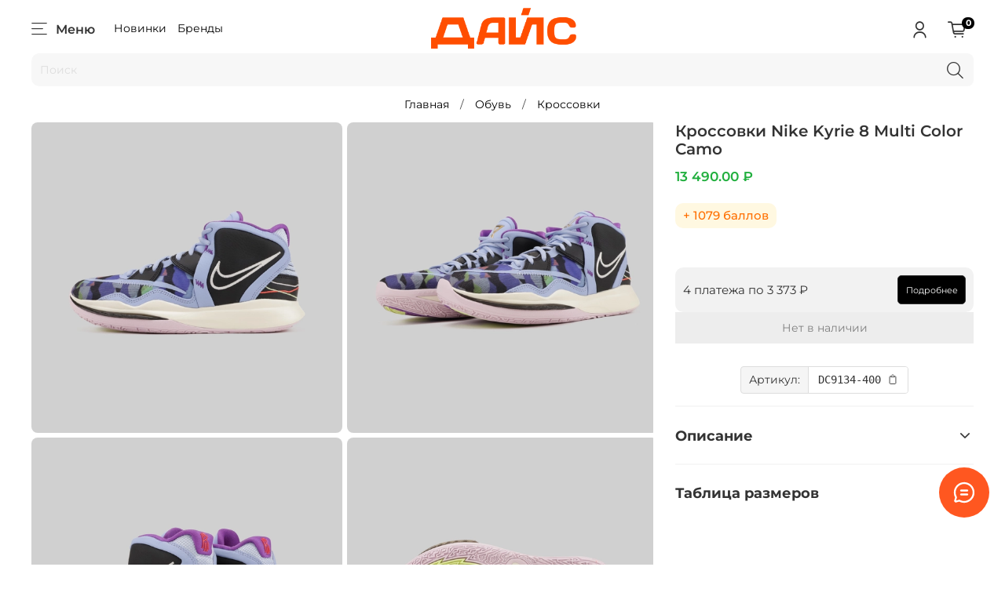

--- FILE ---
content_type: text/html; charset=utf-8
request_url: https://diceshop.ru/product/krossovki-nike-kyrie-8-multi-color-camo
body_size: 93954
content:
<!DOCTYPE html>
<html
  style="
	--color-btn-bg:#000000;
--color-btn-bg-is-dark:true;
--bg:#FFFFFF;
--bg-is-dark:false;

--color-text: var(--color-text-dark);
--color-text-minor-shade: var(--color-text-dark-minor-shade);
--color-text-major-shade: var(--color-text-dark-major-shade);
--color-text-half-shade: var(--color-text-dark-half-shade);

--color-notice-warning-is-dark:false;
--color-notice-success-is-dark:false;
--color-notice-error-is-dark:false;
--color-notice-info-is-dark:false;
--color-form-controls-bg:var(--bg);
--color-form-controls-bg-disabled:var(--bg-minor-shade);
--color-form-controls-border-color:var(--bg-half-shade);
--color-form-controls-color:var(--color-text);
--is-editor:false;


  "
  >
  <head><meta data-config="{&quot;product_id&quot;:340026004}" name="page-config" content="" /><meta data-config="{&quot;money_with_currency_format&quot;:{&quot;delimiter&quot;:&quot; &quot;,&quot;separator&quot;:&quot;.&quot;,&quot;format&quot;:&quot;%n %u&quot;,&quot;unit&quot;:&quot;₽&quot;,&quot;show_price_without_cents&quot;:0},&quot;currency_code&quot;:&quot;RUR&quot;,&quot;currency_iso_code&quot;:&quot;RUB&quot;,&quot;default_currency&quot;:{&quot;title&quot;:&quot;Российский рубль&quot;,&quot;code&quot;:&quot;RUR&quot;,&quot;rate&quot;:1.0,&quot;format_string&quot;:&quot;%n %u&quot;,&quot;unit&quot;:&quot;₽&quot;,&quot;price_separator&quot;:&quot;&quot;,&quot;is_default&quot;:true,&quot;price_delimiter&quot;:&quot;&quot;,&quot;show_price_with_delimiter&quot;:true,&quot;show_price_without_cents&quot;:false},&quot;facebook&quot;:{&quot;pixelActive&quot;:false,&quot;currency_code&quot;:&quot;RUB&quot;,&quot;use_variants&quot;:true},&quot;vk&quot;:{&quot;pixel_active&quot;:false,&quot;price_list_id&quot;:&quot;140795&quot;},&quot;new_ya_metrika&quot;:true,&quot;ecommerce_data_container&quot;:&quot;dataLayer&quot;,&quot;common_js_version&quot;:null,&quot;vue_ui_version&quot;:null,&quot;feedback_captcha_enabled&quot;:false,&quot;account_id&quot;:1010375,&quot;hide_items_out_of_stock&quot;:true,&quot;forbid_order_over_existing&quot;:true,&quot;minimum_items_price&quot;:null,&quot;enable_comparison&quot;:true,&quot;locale&quot;:&quot;ru&quot;,&quot;client_group&quot;:null,&quot;consent_to_personal_data&quot;:{&quot;active&quot;:true,&quot;obligatory&quot;:true,&quot;description&quot;:&quot;\u003cp\u003eНастоящим подтверждаю, что я ознакомлен и согласен с условиями \u003ca href=\&quot;/page/oferta\&quot; target=\&quot;blank\&quot;\u003eоферты и политики конфиденциальности\u003c/a\u003e.\u003c/p\u003e&quot;},&quot;recaptcha_key&quot;:&quot;6LfXhUEmAAAAAOGNQm5_a2Ach-HWlFKD3Sq7vfFj&quot;,&quot;recaptcha_key_v3&quot;:&quot;6LcZi0EmAAAAAPNov8uGBKSHCvBArp9oO15qAhXa&quot;,&quot;yandex_captcha_key&quot;:&quot;ysc1_ec1ApqrRlTZTXotpTnO8PmXe2ISPHxsd9MO3y0rye822b9d2&quot;,&quot;checkout_float_order_content_block&quot;:true,&quot;available_products_characteristics_ids&quot;:null,&quot;sber_id_app_id&quot;:&quot;5b5a3c11-72e5-4871-8649-4cdbab3ba9a4&quot;,&quot;theme_generation&quot;:4,&quot;quick_checkout_captcha_enabled&quot;:false,&quot;max_order_lines_count&quot;:500,&quot;sber_bnpl_min_amount&quot;:1000,&quot;sber_bnpl_max_amount&quot;:150000,&quot;counter_settings&quot;:{&quot;data_layer_name&quot;:&quot;dataLayer&quot;,&quot;new_counters_setup&quot;:true,&quot;add_to_cart_event&quot;:true,&quot;remove_from_cart_event&quot;:true,&quot;add_to_wishlist_event&quot;:true,&quot;purchase_event&quot;:true},&quot;site_setting&quot;:{&quot;show_cart_button&quot;:true,&quot;show_service_button&quot;:false,&quot;show_marketplace_button&quot;:true,&quot;show_quick_checkout_button&quot;:false},&quot;warehouses&quot;:[{&quot;id&quot;:4107599,&quot;title&quot;:&quot;Основной склад&quot;,&quot;array_index&quot;:0}],&quot;captcha_type&quot;:&quot;google&quot;,&quot;human_readable_urls&quot;:false}" name="shop-config" content="" /><meta name='js-evnvironment' content='production' /><meta name='default-locale' content='ru' /><meta name='insales-redefined-api-methods' content="[]" /><script>dataLayer= []; dataLayer.push({
        event: 'view_item',
        ecommerce: {
          items: [{"item_id":"340026004","item_name":"Кроссовки Nike Kyrie 8 Multi Color Camo","item_category":"Каталог/Обувь/Кроссовки","price":0}]
         }
      });</script>
<!--InsalesCounter -->
<script type="text/javascript">
(function() {
  if (typeof window.__insalesCounterId !== 'undefined') {
    return;
  }

  try {
    Object.defineProperty(window, '__insalesCounterId', {
      value: 1010375,
      writable: true,
      configurable: true
    });
  } catch (e) {
    console.error('InsalesCounter: Failed to define property, using fallback:', e);
    window.__insalesCounterId = 1010375;
  }

  if (typeof window.__insalesCounterId === 'undefined') {
    console.error('InsalesCounter: Failed to set counter ID');
    return;
  }

  let script = document.createElement('script');
  script.async = true;
  script.src = '/javascripts/insales_counter.js?7';
  let firstScript = document.getElementsByTagName('script')[0];
  firstScript.parentNode.insertBefore(script, firstScript);
})();
</script>
<!-- /InsalesCounter -->
      <!-- Google Tag Manager -->
      <script>(function(w,d,s,l,i){w[l]=w[l]||[];w[l].push({'gtm.start':
      new Date().getTime(),event:'gtm.js'});var f=d.getElementsByTagName(s)[0],
      j=d.createElement(s),dl=l!='dataLayer'?'&l='+l:'';j.async=true;j.src=
      'https://www.googletagmanager.com/gtm.js?id='+i+dl;f.parentNode.insertBefore(j,f);
      })(window,document,'script','dataLayer','GTM-MHT4TL4');
      </script>
      <!-- End Google Tag Manager -->
    <script type="text/javascript">
      (function() {
        window.teyca_data_x5P1 = '';
      })();
    </script>

    <script type="text/javascript">
      (function() {
        var fileref = document.createElement('script');
        fileref.setAttribute("type","text/javascript");
        fileref.setAttribute("src", 'https://search.insales-tech.ru/template.js?t=17176375-1753001282');
        document.getElementsByTagName("head")[0].appendChild(fileref);
      })();
    </script>

    <script type="text/javascript">
      (function() {
        window.va_suggestions = {"collections":[{"title":"\u041a\u0430\u0442\u0430\u043b\u043e\u0433","url":"\/collection\/all","recursive":true,"is_smart":false},{"title":"\u041d\u043e\u0432\u0438\u043d\u043a\u0438","url":"\/collection\/new"},{"title":"Puma \u0434\u043e -45%","url":"\/collection\/puma-do-45"},{"title":"\u041a\u0440\u043e\u0441\u0441\u043e\u0432\u043a\u0438 \u0438 \u043a\u0435\u0434\u044b \u043d\u0430 \u043e\u0441\u0435\u043d\u044c","url":"\/collection\/krossovki-i-kedy-na-osen"},{"title":"\u041e\u0431\u0443\u0432\u044c","url":"\/collection\/obuv"},{"title":"\u041e\u0434\u0435\u0436\u0434\u0430","url":"\/collection\/odezhda"},{"title":"\u0410\u043a\u0441\u0435\u0441\u0441\u0443\u0430\u0440\u044b","url":"\/collection\/katalog-2-bddf51"},{"title":"\u0411\u0440\u0435\u043d\u0434\u044b","url":"\/collection\/brands"},{"title":"\u0421\u043a\u0438\u0434\u043a\u0438","url":"\/collection\/sale"},{"title":"\u0423\u0446\u0435\u043d\u043a\u0430","url":"\/collection\/utsenka"},{"title":"\u0417\u0438\u043c\u043d\u0438\u0435 \u0430\u043a\u0441\u0435\u0441\u0441\u0443\u0430\u0440\u044b","url":"\/collection\/zimnie-aksessuary"},{"title":"\u0420\u044e\u043a\u0437\u0430\u043a\u0438 \u0438 \u0441\u0443\u043c\u043a\u0438","url":"\/collection\/ryukzaki"},{"title":"\u041d\u043e\u0441\u043a\u0438","url":"\/collection\/noski"},{"title":"\u041a\u0435\u043f\u043a\u0438 \u0438 \u043f\u0430\u043d\u0430\u043c\u044b","url":"\/collection\/kepki"},{"title":"\u041d\u0438\u0436\u043d\u0435\u0435 \u0431\u0435\u043b\u044c\u0435","url":"\/collection\/nizhnee-belie"},{"title":"\u0420\u0435\u043c\u043d\u0438","url":"\/collection\/remni"},{"title":"\u0423\u0445\u043e\u0434 \u0437\u0430 \u043e\u0431\u0443\u0432\u044c\u044e","url":"\/collection\/katalog-1-6d9c34"},{"title":"\u0414\u0440\u0443\u0433\u0438\u0435 \u0430\u043a\u0441\u0435\u0441\u0441\u0443\u0430\u0440\u044b","url":"\/collection\/drugie-aksessuary"},{"title":"\u0412\u0435\u0440\u0445\u043d\u044f\u044f \u043e\u0434\u0435\u0436\u0434\u0430","url":"\/collection\/kurtki"},{"title":"\u0411\u0440\u044e\u043a\u0438","url":"\/collection\/bryuki-i-dzhinsy"},{"title":"\u0414\u0436\u0438\u043d\u0441\u044b","url":"\/collection\/dzhinsy"},{"title":"\u041b\u043e\u043d\u0433\u0441\u043b\u0438\u0432\u044b","url":"\/collection\/longslivy"},{"title":"\u0416\u0438\u043b\u0435\u0442\u044b","url":"\/collection\/zhilety"},{"title":"\u0420\u0443\u0431\u0430\u0448\u043a\u0438 \u0438 \u043f\u043e\u043b\u043e","url":"\/collection\/rubashki"},{"title":"\u0422\u0435\u0440\u043c\u043e\u0431\u0435\u043b\u044c\u0451","url":"\/collection\/termobelie"},{"title":"\u0422\u043e\u043b\u0441\u0442\u043e\u0432\u043a\u0438","url":"\/collection\/tolstovki"},{"title":"\u0424\u0443\u0442\u0431\u043e\u043b\u043a\u0438","url":"\/collection\/futbolki"},{"title":"\u0428\u043e\u0440\u0442\u044b","url":"\/collection\/shorty"},{"title":"\u0417\u0438\u043c\u043d\u044f\u044f \u043e\u0431\u0443\u0432\u044c","url":"\/collection\/zimnyaya-obuv"},{"title":"\u0411\u043e\u0442\u0438\u043d\u043a\u0438","url":"\/collection\/botinki"},{"title":"\u041a\u0440\u043e\u0441\u0441\u043e\u0432\u043a\u0438","url":"\/collection\/krossovki"},{"title":"\u041a\u0435\u0434\u044b","url":"\/collection\/kedy"},{"title":"\u041b\u043e\u0444\u0435\u0440\u044b","url":"\/collection\/lofery"},{"title":"\u041c\u044e\u043b\u0438","url":"\/collection\/myuli"},{"title":"\u0421\u043b\u0430\u043d\u0446\u044b","url":"\/collection\/slantsy"},{"title":"\u0421\u0430\u043d\u0434\u0430\u043b\u0438","url":"\/collection\/sandali"},{"title":"Adidas","url":"\/collection\/adidas"},{"title":"ASICS","url":"\/collection\/asics"},{"title":"Diadora","url":"\/collection\/diadora"},{"title":"Dickies","url":"\/collection\/dickies"},{"title":"Dr. Martens","url":"\/collection\/dr_martens"},{"title":"Carhartt WIP","url":"\/collection\/carhartt-wip"},{"title":"Converse","url":"\/collection\/converse"},{"title":"Footwork","url":"\/collection\/footwork"},{"title":"Helly Hansen","url":"\/collection\/Helly-Hansen"},{"title":"HUF","url":"\/collection\/huf"},{"title":"Jordan","url":"\/collection\/jordan"},{"title":"Krakatau","url":"\/collection\/krakatau"},{"title":"Mizuno","url":"\/collection\/mizuno"},{"title":"Merrell","url":"\/collection\/merrell"},{"title":"Napapijri","url":"\/collection\/napapijri"},{"title":"New Balance","url":"\/collection\/new-balance"},{"title":"Nike","url":"\/collection\/nike"},{"title":"Puma","url":"\/collection\/puma"},{"title":"Reebok","url":"\/collection\/reebok"},{"title":"RipnDip","url":"\/collection\/ripndip"},{"title":"Sailor Paul","url":"\/collection\/katalog-1-7af601"},{"title":"Salomon","url":"\/collection\/salomon"},{"title":"SHU","url":"\/collection\/shu"},{"title":"Tarrago","url":"\/collection\/tarrago"},{"title":"Timberland","url":"\/collection\/timberland"},{"title":"The North Face","url":"\/collection\/the-north-face"},{"title":"Vans","url":"\/collection\/vans"},{"title":"\u041d\u041d\u0425","url":"\/collection\/nnh"},{"title":"Hoka","url":"\/collection\/hoka"}],"pages":[{"title":"\u041f\u043e\u043b\u0438\u0442\u0438\u043a\u0430 \u043a\u043e\u043d\u0444\u0438\u0434\u0435\u043d\u0446\u0438\u0430\u043b\u044c\u043d\u043e\u0441\u0442\u0438 \u0438 \u043e\u0444\u0435\u0440\u0442\u0430","url":"\/page\/oferta"},{"title":"\u0412\u043e\u0437\u0432\u0440\u0430\u0442 \u0438 \u043e\u0431\u043c\u0435\u043d","url":"\/page\/return"},{"title":"\u0427\u0430\u0441\u0442\u044b\u0435 \u0432\u043e\u043f\u0440\u043e\u0441\u044b","url":"\/page\/support"},{"title":"\u0413\u0430\u0440\u0430\u043d\u0442\u0438\u044f \u0438 \u043f\u043e\u043c\u043e\u0449\u044c","url":"\/page\/garantii_dice"},{"title":"2000 \u0431\u0430\u043b\u043b\u043e\u0432 \u043d\u0430 \u043f\u0435\u0440\u0432\u0443\u044e \u043f\u043e\u043a\u0443\u043f\u043a\u0443","url":"\/page\/kupon_na_skidku"},{"title":"\u041e\u0431\u0440\u0430\u0442\u043d\u0430\u044f \u0441\u0432\u044f\u0437\u044c","url":"\/page\/feedback"},{"title":"\u041f\u043e\u043b\u044c\u0437\u043e\u0432\u0430\u0442\u0435\u043b\u044c\u0441\u043a\u043e\u0435 \u0441\u043e\u0433\u043b\u0430\u0448\u0435\u043d\u0438\u0435","url":"\/page\/agreement"},{"title":"\u041f\u043e\u043c\u043e\u0449\u044c \u043f\u043e\u043a\u0443\u043f\u0430\u0442\u0435\u043b\u044e","url":"\/page\/exchange"},{"title":"\u041e\u043f\u043b\u0430\u0442\u0430","url":"\/page\/payment"},{"title":"\u0414\u043e\u043b\u044f\u043c\u0438 - \u0441\u0435\u0440\u0432\u0438\u0441 \u043e\u043f\u043b\u0430\u0442\u044b \u043f\u043e\u043a\u0443\u043f\u043e\u043a \u0447\u0430\u0441\u0442\u044f\u043c\u0438","url":"\/page\/dolyami-servis-oplaty-pokupok-chastyami"},{"title":"\u0413\u043b\u0430\u0432\u043d\u0430\u044f","url":"\/page\/glavnaya"},{"title":"\u041e \u043a\u043e\u043c\u043f\u0430\u043d\u0438\u0438","url":"\/page\/about-us"},{"title":"\u0410\u0434\u0440\u0435\u0441 \u043c\u0430\u0433\u0430\u0437\u0438\u043d\u0430 \u0438 \u043a\u043e\u043d\u0442\u0430\u043a\u0442\u044b","url":"\/page\/adress"},{"title":"\u0414\u043e\u0441\u0442\u0430\u0432\u043a\u0430","url":"\/page\/delivery"},{"title":"\u041f\u0440\u043e\u0433\u0440\u0430\u043c\u043c\u0430 \u043b\u043e\u044f\u043b\u044c\u043d\u043e\u0441\u0442\u0438","url":"\/page\/programma-loyalnosti"}],"articles":[],"relevant":null,"products":[]}
      })();
    </script>
<!-- Top.Mail.Ru counter -->
<script type="text/javascript">
var _tmr = window._tmr || (window._tmr = []);
_tmr.push({id: "3605167", type: "pageView", start: (new Date()).getTime()});
(function (d, w, id) {
  if (d.getElementById(id)) return;
  var ts = d.createElement("script"); ts.type = "text/javascript"; ts.async = true; ts.id = id;
  ts.src = "https://top-fwz1.mail.ru/js/code.js";
  var f = function () {var s = d.getElementsByTagName("script")[0]; s.parentNode.insertBefore(ts, s);};
  if (w.opera == "[object Opera]") { d.addEventListener("DOMContentLoaded", f, false); } else { f(); }
})(document, window, "tmr-code");
</script>
<noscript><div><img src="https://top-fwz1.mail.ru/counter?id=3605167;js=na" style="position:absolute;left:-9999px;" alt="Top.Mail.Ru" /></div></noscript>
<!-- /Top.Mail.Ru counter -->
	<!-- meta -->
<meta charset="UTF-8" /><title>Кроссовки Nike Kyrie 8 Multi Color Camo (DC9134-400) - оригинал, купить в магазине Дайс 
</title><meta name="description" content="Кроссовки Nike Kyrie 8 Multi Color Camo (DC9134-400) - купить за 13 490 ₽. Оригинал ✅ Оплата после примерки по всей России. Самовывоз в Красноярске.  ★ 5.0 на основе 309 отзывов Яндекс
">
<meta data-config="{&quot;static-versioned&quot;: &quot;1.38&quot;}" name="theme-meta-data" content="">

  
  
  
    <meta name="robots" content="noindex, follow">
  

<meta http-equiv="X-UA-Compatible" content="IE=edge,chrome=1" />
<meta name="viewport" content="width=device-width, initial-scale=1.0" />
<meta name="SKYPE_TOOLBAR" content="SKYPE_TOOLBAR_PARSER_COMPATIBLE" />
<meta name="format-detection" content="telephone=no">
<meta name="yandex-verification" content="d4142c1fd53ad9a4" />
<meta name="promkod.ru-site-verification" content="baeb65aae963f8df9378b8a044f6cea5">
<!-- canonical url--><meta name="keywords" content="">
  <link rel="canonical" href="https://diceshop.ru/product/krossovki-nike-kyrie-8-multi-color-camo"/>

<!-- rss feed-->
    <meta property="og:title" content="Кроссовки Nike Kyrie 8 Multi Color Camo">
    <meta property="og:type" content="website">
    <meta property="og:url" content="https://diceshop.ru/product/krossovki-nike-kyrie-8-multi-color-camo">

    
      <meta property="og:image" content="https://static.insales-cdn.com/images/products/1/662/633954966/nike_3681_2.jpg">
    




<!-- icons-->
<link rel="icon" type="image/png" sizes="16x16" href="https://static.insales-cdn.com/assets/1/1793/8464129/1769063565/favicon.png" /><style media="screen">
  @supports (content-visibility: hidden) {
    body:not(.settings_loaded) {
      content-visibility: hidden;
    }
  }
  @supports not (content-visibility: hidden) {
    body:not(.settings_loaded) {
      visibility: hidden;
    }
  }
</style>



  <meta name='product-id' content='340026004' />
</head>
  <body data-multi-lang="false" data-theme-template="product" data-sidebar-type="normal" data-sidebar-position="left">
	<div class="preloader">
	  <div class="lds-ellipsis"><div></div><div></div><div></div><div></div></div>
	</div>
	<noscript>
<div class="njs-alert-overlay">
  <div class="njs-alert-wrapper">
    <div class="njs-alert">
      <p></p>
    </div>
  </div>
</div>
</noscript>

	<div class="page_layout page_layout-clear ">
	  <header>
	  
		<div
  class="layout widget-type_header-four"
  style="--bage-bg:#000000; --bage-bg-is-dark:true; --bage-bg-minor-shade:#1a1a1a; --bage-bg-minor-shade-is-dark:true; --bage-bg-major-shade:#333333; --bage-bg-major-shade-is-dark:true; --bage-bg-half-shade:#808080; --bage-bg-half-shade-is-dark:true; --logo-img:'https://static.insales-cdn.com/files/1/2817/53783297/original/дайс_сайт_шапка.png'; --logo-max-width:220px; --catalog-location:side-panel; --hide-language:true; --hide-compare:true; --hide-personal:false; --mobile-panel-right-btn:cart; --layout-wide-bg:false; --layout-mt:0vw; --layout-mb:0vw; --layout-pt:0.5vw; --layout-pb:0.5vw; --layout-content-max-width:1500px; --layout-wide-content:true; --hide-desktop:false; --hide-mobile:false;"
  data-widget-drop-item-id="153411201"
  
  >
  <div class="layout__content">
    










<div class="header header_no-languages">
  <div class="header__content">
	<div class="header__area-show-menu">
	  <button type="button" class="button button_size-s header__show-menu-btn js-show-side-panel">
		<span class="icon icon-bars"></span>
		<span class="header__show-menu-text">Меню</span>
	  </button>
	  
		<div class="header__addict-collections">
			
				<a class="header__addict-collection-link" href="/collection/new">
					Новинки
				</a>
			
				<a class="header__addict-collection-link" href="/collection/brands">
					Бренды
				</a>
			
		</div>
	</div>
	<div class="header__area-logo">
	  
  
	
	  <a href=" / " class="header__logo">
		<img src="https://static.insales-cdn.com/files/1/2817/53783297/original/дайс_сайт_шапка.png" alt="Дайс - - магазин оригинальной одежды и обуви в Красноярск" title="Дайс - магазин оригинальной одежды и обуви в Красноярск" />
	  </a>
	
  

	</div>
	<div class="header__area-controls">
	  
<div class="header__search" style="display:none">
	<form action="/search" method="get" class="header__search-form">
	  <input type="text" autocomplete="off" class="form-control form-control_size-l header__search-field" name="q" value="" placeholder="Поиск" />
	  <input type="hidden" name="lang" value="ru">
	</form>
	<button type="button" class="header__search-btn js-show-search">
	  <span class="icon icon-search _show"></span>
	  <span class="icon icon-times _hide"></span>
	</button>
  </div>


	  
		<a href="/client_account/orders" class="header__control-btn header__cabinet">
		  <span class="icon icon-user"></span>
		</a>
	  

	  

	  

	  <a href="/cart_items" class="header__control-btn header__cart">
		<span class="icon icon-cart">
		  <span class="header__control-bage" data-cart-positions-count></span>
		</span>
	  </a>

	  
		<a href="tel:+79620717705" class="header__control-btn header__mobile-phone">
		  <span class="icon icon-phone"></span>
		</a>
	  
	  
  


	</div>

	<div class="header__area-collections">
	  
  
  

  

  
  

  <div class="header__collections-head">Каталог</div>

  <ul class="header__collections js-cut-list-collections" data-navigation>
	
	
	  
	  
	  

	  
	  

	  
	  

	  
		

		

		<li class="header__collections-item" data-navigation-item>
		  <div class="header__collections-controls">
			<a href="/collection/new"  class="header__collections-link  js-show-touch-submenu" data-navigation-link="/collection/new">
			  Новинки

			  
			</a>
   
			
			
		  </div>

		  

		  

		  
			</li>
		  

		  
	  
	
	  
	  
	  

	  
	  

	  
	  

	  
		

		

		<li class="header__collections-item" data-navigation-item>
		  <div class="header__collections-controls">
			<a href="/collection/puma-do-45"  class="header__collections-link  js-show-touch-submenu" data-navigation-link="/collection/puma-do-45">
			  Puma до -45%

			  
			</a>
   
			
			
		  </div>

		  

		  

		  
			</li>
		  

		  
	  
	
	  
	  
	  

	  
	  

	  
	  

	  
		

		

		<li class="header__collections-item" data-navigation-item>
		  <div class="header__collections-controls">
			<a href="/collection/krossovki-i-kedy-na-osen"  class="header__collections-link  js-show-touch-submenu" data-navigation-link="/collection/krossovki-i-kedy-na-osen">
			  Кроссовки и кеды на осень

			  
			</a>
   
			
			
		  </div>

		  

		  

		  
			</li>
		  

		  
	  
	
	  
	  
	  

	  
	  

	  
	  

	  
		

		

		<li class="header__collections-item" data-navigation-item>
		  <div class="header__collections-controls">
			<a href="/collection/obuv"  onclick="return false;"  class="header__collections-link  with-arrow js-show-touch-submenu" data-navigation-link="/collection/obuv">
			  Обувь

			  
				<span class="icon icon-angle-down"></span>
			  
			</a>
   
			
			
			  <button class="button button_size-s header__collections-show-submenu-btn js-show-touch-submenu" type="button">
			  <span class="icon icon-angle-down"></span>
			</button>
			
		  </div>

		  
			<ul class="header__collections-submenu" data-navigation-submenu>
			  <div class="header__collections-submenu-content">
		  

		  

		  

		  
	  
	
	  
	  
	  

	  
	  

	  
	  

	  
		

		

		<li class="header__collections-item" data-navigation-item>
		  <div class="header__collections-controls">
			<a href="/collection/zimnyaya-obuv"  class="header__collections-link  js-show-touch-submenu" data-navigation-link="/collection/zimnyaya-obuv">
			  Зимняя обувь

			  
			</a>
   
			
			
		  </div>

		  

		  

		  
			</li>
		  

		  
	  
	
	  
	  
	  

	  
	  

	  
	  

	  
		

		

		<li class="header__collections-item" data-navigation-item>
		  <div class="header__collections-controls">
			<a href="/collection/botinki"  class="header__collections-link  js-show-touch-submenu" data-navigation-link="/collection/botinki">
			  Ботинки

			  
			</a>
   
			
			
		  </div>

		  

		  

		  
			</li>
		  

		  
	  
	
	  
	  
	  

	  
	  

	  
	  

	  
		

		

		<li class="header__collections-item" data-navigation-item>
		  <div class="header__collections-controls">
			<a href="/collection/krossovki"  class="header__collections-link  js-show-touch-submenu" data-navigation-link="/collection/krossovki">
			  Кроссовки

			  
			</a>
   
			
			
		  </div>

		  

		  

		  
			</li>
		  

		  
	  
	
	  
	  
	  

	  
	  

	  
	  

	  
		

		

		<li class="header__collections-item" data-navigation-item>
		  <div class="header__collections-controls">
			<a href="/collection/kedy"  class="header__collections-link  js-show-touch-submenu" data-navigation-link="/collection/kedy">
			  Кеды

			  
			</a>
   
			
			
		  </div>

		  

		  

		  
			</li>
		  

		  
	  
	
	  
	  
	  

	  
	  

	  
	  

	  
		

		

		<li class="header__collections-item" data-navigation-item>
		  <div class="header__collections-controls">
			<a href="/collection/lofery"  class="header__collections-link  js-show-touch-submenu" data-navigation-link="/collection/lofery">
			  Лоферы

			  
			</a>
   
			
			
		  </div>

		  

		  

		  
			</li>
		  

		  
	  
	
	  
	  
	  

	  
	  

	  
	  

	  
		

		

		<li class="header__collections-item" data-navigation-item>
		  <div class="header__collections-controls">
			<a href="/collection/myuli"  class="header__collections-link  js-show-touch-submenu" data-navigation-link="/collection/myuli">
			  Мюли

			  
			</a>
   
			
			
		  </div>

		  

		  

		  
			</li>
		  

		  
	  
	
	  
	  
	  

	  
	  

	  
	  

	  
		

		

		<li class="header__collections-item" data-navigation-item>
		  <div class="header__collections-controls">
			<a href="/collection/slantsy"  class="header__collections-link  js-show-touch-submenu" data-navigation-link="/collection/slantsy">
			  Сланцы

			  
			</a>
   
			
			
		  </div>

		  

		  

		  
			</li>
		  

		  
	  
	
	  
	  
	  

	  
	  

	  
	  

	  
		

		

		<li class="header__collections-item" data-navigation-item>
		  <div class="header__collections-controls">
			<a href="/collection/sandali"  class="header__collections-link  js-show-touch-submenu" data-navigation-link="/collection/sandali">
			  Сандали

			  
			</a>
   
			
			
		  </div>

		  

		  

		  
			</li>
		  

		  
	  
	
	  
	  
	  

	  
	  

	  
	  

	  
		

		
		  
			
			  </div>
			</ul>
		  

		  </li>
		

		<li class="header__collections-item" data-navigation-item>
		  <div class="header__collections-controls">
			<a href="/collection/odezhda"  onclick="return false;"  class="header__collections-link  with-arrow js-show-touch-submenu" data-navigation-link="/collection/odezhda">
			  Одежда

			  
				<span class="icon icon-angle-down"></span>
			  
			</a>
   
			
			
			  <button class="button button_size-s header__collections-show-submenu-btn js-show-touch-submenu" type="button">
			  <span class="icon icon-angle-down"></span>
			</button>
			
		  </div>

		  
			<ul class="header__collections-submenu" data-navigation-submenu>
			  <div class="header__collections-submenu-content">
		  

		  

		  

		  
	  
	
	  
	  
	  

	  
	  

	  
	  

	  
		

		

		<li class="header__collections-item" data-navigation-item>
		  <div class="header__collections-controls">
			<a href="/collection/kurtki"  class="header__collections-link  js-show-touch-submenu" data-navigation-link="/collection/kurtki">
			  Верхняя одежда

			  
			</a>
   
			
			
		  </div>

		  

		  

		  
			</li>
		  

		  
	  
	
	  
	  
	  

	  
	  

	  
	  

	  
		

		

		<li class="header__collections-item" data-navigation-item>
		  <div class="header__collections-controls">
			<a href="/collection/bryuki-i-dzhinsy"  class="header__collections-link  js-show-touch-submenu" data-navigation-link="/collection/bryuki-i-dzhinsy">
			  Брюки

			  
			</a>
   
			
			
		  </div>

		  

		  

		  
			</li>
		  

		  
	  
	
	  
	  
	  

	  
	  

	  
	  

	  
		

		

		<li class="header__collections-item" data-navigation-item>
		  <div class="header__collections-controls">
			<a href="/collection/dzhinsy"  class="header__collections-link  js-show-touch-submenu" data-navigation-link="/collection/dzhinsy">
			  Джинсы

			  
			</a>
   
			
			
		  </div>

		  

		  

		  
			</li>
		  

		  
	  
	
	  
	  
	  

	  
	  

	  
	  

	  
		

		

		<li class="header__collections-item" data-navigation-item>
		  <div class="header__collections-controls">
			<a href="/collection/longslivy"  class="header__collections-link  js-show-touch-submenu" data-navigation-link="/collection/longslivy">
			  Лонгсливы

			  
			</a>
   
			
			
		  </div>

		  

		  

		  
			</li>
		  

		  
	  
	
	  
	  
	  

	  
	  

	  
	  

	  
		

		

		<li class="header__collections-item" data-navigation-item>
		  <div class="header__collections-controls">
			<a href="/collection/zhilety"  class="header__collections-link  js-show-touch-submenu" data-navigation-link="/collection/zhilety">
			  Жилеты

			  
			</a>
   
			
			
		  </div>

		  

		  

		  
			</li>
		  

		  
	  
	
	  
	  
	  

	  
	  

	  
	  

	  
		

		

		<li class="header__collections-item" data-navigation-item>
		  <div class="header__collections-controls">
			<a href="/collection/rubashki"  class="header__collections-link  js-show-touch-submenu" data-navigation-link="/collection/rubashki">
			  Рубашки и поло

			  
			</a>
   
			
			
		  </div>

		  

		  

		  
			</li>
		  

		  
	  
	
	  
	  
	  

	  
	  

	  
	  

	  
		

		

		<li class="header__collections-item" data-navigation-item>
		  <div class="header__collections-controls">
			<a href="/collection/termobelie"  class="header__collections-link  js-show-touch-submenu" data-navigation-link="/collection/termobelie">
			  Термобельё

			  
			</a>
   
			
			
		  </div>

		  

		  

		  
			</li>
		  

		  
	  
	
	  
	  
	  

	  
	  

	  
	  

	  
		

		

		<li class="header__collections-item" data-navigation-item>
		  <div class="header__collections-controls">
			<a href="/collection/tolstovki"  class="header__collections-link  js-show-touch-submenu" data-navigation-link="/collection/tolstovki">
			  Толстовки

			  
			</a>
   
			
			
		  </div>

		  

		  

		  
			</li>
		  

		  
	  
	
	  
	  
	  

	  
	  

	  
	  

	  
		

		

		<li class="header__collections-item" data-navigation-item>
		  <div class="header__collections-controls">
			<a href="/collection/futbolki"  class="header__collections-link  js-show-touch-submenu" data-navigation-link="/collection/futbolki">
			  Футболки

			  
			</a>
   
			
			
		  </div>

		  

		  

		  
			</li>
		  

		  
	  
	
	  
	  
	  

	  
	  

	  
	  

	  
		

		

		<li class="header__collections-item" data-navigation-item>
		  <div class="header__collections-controls">
			<a href="/collection/shorty"  class="header__collections-link  js-show-touch-submenu" data-navigation-link="/collection/shorty">
			  Шорты

			  
			</a>
   
			
			
		  </div>

		  

		  

		  
			</li>
		  

		  
	  
	
	  
	  
	  

	  
	  

	  
	  

	  
		

		
		  
			
			  </div>
			</ul>
		  

		  </li>
		

		<li class="header__collections-item" data-navigation-item>
		  <div class="header__collections-controls">
			<a href="/collection/katalog-2-bddf51"  onclick="return false;"  class="header__collections-link  with-arrow js-show-touch-submenu" data-navigation-link="/collection/katalog-2-bddf51">
			  Аксессуары

			  
				<span class="icon icon-angle-down"></span>
			  
			</a>
   
			
			
			  <button class="button button_size-s header__collections-show-submenu-btn js-show-touch-submenu" type="button">
			  <span class="icon icon-angle-down"></span>
			</button>
			
		  </div>

		  
			<ul class="header__collections-submenu" data-navigation-submenu>
			  <div class="header__collections-submenu-content">
		  

		  

		  

		  
	  
	
	  
	  
	  

	  
	  

	  
	  

	  
		

		

		<li class="header__collections-item" data-navigation-item>
		  <div class="header__collections-controls">
			<a href="/collection/zimnie-aksessuary"  class="header__collections-link  js-show-touch-submenu" data-navigation-link="/collection/zimnie-aksessuary">
			  Зимние аксессуары

			  
			</a>
   
			
			
		  </div>

		  

		  

		  
			</li>
		  

		  
	  
	
	  
	  
	  

	  
	  

	  
	  

	  
		

		

		<li class="header__collections-item" data-navigation-item>
		  <div class="header__collections-controls">
			<a href="/collection/ryukzaki"  class="header__collections-link  js-show-touch-submenu" data-navigation-link="/collection/ryukzaki">
			  Рюкзаки и сумки

			  
			</a>
   
			
			
		  </div>

		  

		  

		  
			</li>
		  

		  
	  
	
	  
	  
	  

	  
	  

	  
	  

	  
		

		

		<li class="header__collections-item" data-navigation-item>
		  <div class="header__collections-controls">
			<a href="/collection/noski"  class="header__collections-link  js-show-touch-submenu" data-navigation-link="/collection/noski">
			  Носки

			  
			</a>
   
			
			
		  </div>

		  

		  

		  
			</li>
		  

		  
	  
	
	  
	  
	  

	  
	  

	  
	  

	  
		

		

		<li class="header__collections-item" data-navigation-item>
		  <div class="header__collections-controls">
			<a href="/collection/kepki"  class="header__collections-link  js-show-touch-submenu" data-navigation-link="/collection/kepki">
			  Кепки и панамы

			  
			</a>
   
			
			
		  </div>

		  

		  

		  
			</li>
		  

		  
	  
	
	  
	  
	  

	  
	  

	  
	  

	  
		

		

		<li class="header__collections-item" data-navigation-item>
		  <div class="header__collections-controls">
			<a href="/collection/nizhnee-belie"  class="header__collections-link  js-show-touch-submenu" data-navigation-link="/collection/nizhnee-belie">
			  Нижнее белье

			  
			</a>
   
			
			
		  </div>

		  

		  

		  
			</li>
		  

		  
	  
	
	  
	  
	  

	  
	  

	  
	  

	  
		

		

		<li class="header__collections-item" data-navigation-item>
		  <div class="header__collections-controls">
			<a href="/collection/remni"  class="header__collections-link  js-show-touch-submenu" data-navigation-link="/collection/remni">
			  Ремни

			  
			</a>
   
			
			
		  </div>

		  

		  

		  
			</li>
		  

		  
	  
	
	  
	  
	  

	  
	  

	  
	  

	  
		

		

		<li class="header__collections-item" data-navigation-item>
		  <div class="header__collections-controls">
			<a href="/collection/katalog-1-6d9c34"  class="header__collections-link  js-show-touch-submenu" data-navigation-link="/collection/katalog-1-6d9c34">
			  Уход за обувью

			  
			</a>
   
			
			
		  </div>

		  

		  

		  
			</li>
		  

		  
	  
	
	  
	  
	  

	  
	  

	  
	  

	  
		

		

		<li class="header__collections-item" data-navigation-item>
		  <div class="header__collections-controls">
			<a href="/collection/drugie-aksessuary"  class="header__collections-link  js-show-touch-submenu" data-navigation-link="/collection/drugie-aksessuary">
			  Другие аксессуары

			  
			</a>
   
			
			
		  </div>

		  

		  

		  
			</li>
		  

		  
	  
	
	  
	  
	  

	  
	  

	  
	  

	  
		

		
		  
			
			  </div>
			</ul>
		  

		  </li>
		

		<li class="header__collections-item" data-navigation-item>
		  <div class="header__collections-controls">
			<a href="/collection/brands"  onclick="return false;"  class="header__collections-link  with-arrow js-show-touch-submenu" data-navigation-link="/collection/brands">
			  Бренды

			  
				<span class="icon icon-angle-down"></span>
			  
			</a>
   
			
			
			  <button class="button button_size-s header__collections-show-submenu-btn js-show-touch-submenu" type="button">
			  <span class="icon icon-angle-down"></span>
			</button>
			
		  </div>

		  
			<ul class="header__collections-submenu" data-navigation-submenu>
			  <div class="header__collections-submenu-content">
		  

		  

		  

		  
	  
	
	  
	  
	  

	  
	  

	  
	  

	  
		

		

		<li class="header__collections-item" data-navigation-item>
		  <div class="header__collections-controls">
			<a href="/collection/adidas"  class="header__collections-link  js-show-touch-submenu" data-navigation-link="/collection/adidas">
			  Adidas

			  
			</a>
   
			
			
		  </div>

		  

		  

		  
			</li>
		  

		  
	  
	
	  
	  
	  

	  
	  

	  
	  

	  
		

		

		<li class="header__collections-item" data-navigation-item>
		  <div class="header__collections-controls">
			<a href="/collection/asics"  class="header__collections-link  js-show-touch-submenu" data-navigation-link="/collection/asics">
			  ASICS

			  
			</a>
   
			
			
		  </div>

		  

		  

		  
			</li>
		  

		  
	  
	
	  
	  
	  

	  
	  

	  
	  

	  
		

		

		<li class="header__collections-item" data-navigation-item>
		  <div class="header__collections-controls">
			<a href="/collection/diadora"  class="header__collections-link  js-show-touch-submenu" data-navigation-link="/collection/diadora">
			  Diadora

			  
			</a>
   
			
			
		  </div>

		  

		  

		  
			</li>
		  

		  
	  
	
	  
	  
	  

	  
	  

	  
	  

	  
		

		

		<li class="header__collections-item" data-navigation-item>
		  <div class="header__collections-controls">
			<a href="/collection/dickies"  class="header__collections-link  js-show-touch-submenu" data-navigation-link="/collection/dickies">
			  Dickies

			  
			</a>
   
			
			
		  </div>

		  

		  

		  
			</li>
		  

		  
	  
	
	  
	  
	  

	  
	  

	  
	  

	  
		

		

		<li class="header__collections-item" data-navigation-item>
		  <div class="header__collections-controls">
			<a href="/collection/dr_martens"  class="header__collections-link  js-show-touch-submenu" data-navigation-link="/collection/dr_martens">
			  Dr. Martens

			  
			</a>
   
			
			
		  </div>

		  

		  

		  
			</li>
		  

		  
	  
	
	  
	  
	  

	  
	  

	  
	  

	  
		

		

		<li class="header__collections-item" data-navigation-item>
		  <div class="header__collections-controls">
			<a href="/collection/carhartt-wip"  class="header__collections-link  js-show-touch-submenu" data-navigation-link="/collection/carhartt-wip">
			  Carhartt WIP

			  
			</a>
   
			
			
		  </div>

		  

		  

		  
			</li>
		  

		  
	  
	
	  
	  
	  

	  
	  

	  
	  

	  
		

		

		<li class="header__collections-item" data-navigation-item>
		  <div class="header__collections-controls">
			<a href="/collection/converse"  class="header__collections-link  js-show-touch-submenu" data-navigation-link="/collection/converse">
			  Converse

			  
			</a>
   
			
			
		  </div>

		  

		  

		  
			</li>
		  

		  
	  
	
	  
	  
	  

	  
	  

	  
	  

	  
		

		

		<li class="header__collections-item" data-navigation-item>
		  <div class="header__collections-controls">
			<a href="/collection/footwork"  class="header__collections-link  js-show-touch-submenu" data-navigation-link="/collection/footwork">
			  Footwork

			  
			</a>
   
			
			
		  </div>

		  

		  

		  
			</li>
		  

		  
	  
	
	  
	  
	  

	  
	  

	  
	  

	  
		

		

		<li class="header__collections-item" data-navigation-item>
		  <div class="header__collections-controls">
			<a href="/collection/Helly-Hansen"  class="header__collections-link  js-show-touch-submenu" data-navigation-link="/collection/Helly-Hansen">
			  Helly Hansen

			  
			</a>
   
			
			
		  </div>

		  

		  

		  
			</li>
		  

		  
	  
	
	  
	  
	  

	  
	  

	  
	  

	  
		

		

		<li class="header__collections-item" data-navigation-item>
		  <div class="header__collections-controls">
			<a href="/collection/huf"  class="header__collections-link  js-show-touch-submenu" data-navigation-link="/collection/huf">
			  HUF

			  
			</a>
   
			
			
		  </div>

		  

		  

		  
			</li>
		  

		  
	  
	
	  
	  
	  

	  
	  

	  
	  

	  
		

		

		<li class="header__collections-item" data-navigation-item>
		  <div class="header__collections-controls">
			<a href="/collection/jordan"  class="header__collections-link  js-show-touch-submenu" data-navigation-link="/collection/jordan">
			  Jordan

			  
			</a>
   
			
			
		  </div>

		  

		  

		  
			</li>
		  

		  
	  
	
	  
	  
	  

	  
	  

	  
	  

	  
		

		

		<li class="header__collections-item" data-navigation-item>
		  <div class="header__collections-controls">
			<a href="/collection/krakatau"  class="header__collections-link  js-show-touch-submenu" data-navigation-link="/collection/krakatau">
			  Krakatau

			  
			</a>
   
			
			
		  </div>

		  

		  

		  
			</li>
		  

		  
	  
	
	  
	  
	  

	  
	  

	  
	  

	  
		

		

		<li class="header__collections-item" data-navigation-item>
		  <div class="header__collections-controls">
			<a href="/collection/mizuno"  class="header__collections-link  js-show-touch-submenu" data-navigation-link="/collection/mizuno">
			  Mizuno

			  
			</a>
   
			
			
		  </div>

		  

		  

		  
			</li>
		  

		  
	  
	
	  
	  
	  

	  
	  

	  
	  

	  
		

		

		<li class="header__collections-item" data-navigation-item>
		  <div class="header__collections-controls">
			<a href="/collection/merrell"  class="header__collections-link  js-show-touch-submenu" data-navigation-link="/collection/merrell">
			  Merrell

			  
			</a>
   
			
			
		  </div>

		  

		  

		  
			</li>
		  

		  
	  
	
	  
	  
	  

	  
	  

	  
	  

	  
		

		

		<li class="header__collections-item" data-navigation-item>
		  <div class="header__collections-controls">
			<a href="/collection/napapijri"  class="header__collections-link  js-show-touch-submenu" data-navigation-link="/collection/napapijri">
			  Napapijri

			  
			</a>
   
			
			
		  </div>

		  

		  

		  
			</li>
		  

		  
	  
	
	  
	  
	  

	  
	  

	  
	  

	  
		

		

		<li class="header__collections-item" data-navigation-item>
		  <div class="header__collections-controls">
			<a href="/collection/new-balance"  class="header__collections-link  js-show-touch-submenu" data-navigation-link="/collection/new-balance">
			  New Balance

			  
			</a>
   
			
			
		  </div>

		  

		  

		  
			</li>
		  

		  
	  
	
	  
	  
	  

	  
	  

	  
	  

	  
		

		

		<li class="header__collections-item" data-navigation-item>
		  <div class="header__collections-controls">
			<a href="/collection/nike"  class="header__collections-link  js-show-touch-submenu" data-navigation-link="/collection/nike">
			  Nike

			  
			</a>
   
			
			
		  </div>

		  

		  

		  
			</li>
		  

		  
	  
	
	  
	  
	  

	  
	  

	  
	  

	  
		

		

		<li class="header__collections-item" data-navigation-item>
		  <div class="header__collections-controls">
			<a href="/collection/puma"  class="header__collections-link  js-show-touch-submenu" data-navigation-link="/collection/puma">
			  Puma

			  
			</a>
   
			
			
		  </div>

		  

		  

		  
			</li>
		  

		  
	  
	
	  
	  
	  

	  
	  

	  
	  

	  
		

		

		<li class="header__collections-item" data-navigation-item>
		  <div class="header__collections-controls">
			<a href="/collection/reebok"  class="header__collections-link  js-show-touch-submenu" data-navigation-link="/collection/reebok">
			  Reebok

			  
			</a>
   
			
			
		  </div>

		  

		  

		  
			</li>
		  

		  
	  
	
	  
	  
	  

	  
	  

	  
	  

	  
		

		

		<li class="header__collections-item" data-navigation-item>
		  <div class="header__collections-controls">
			<a href="/collection/ripndip"  class="header__collections-link  js-show-touch-submenu" data-navigation-link="/collection/ripndip">
			  RipnDip

			  
			</a>
   
			
			
		  </div>

		  

		  

		  
			</li>
		  

		  
	  
	
	  
	  
	  

	  
	  

	  
	  

	  
		

		

		<li class="header__collections-item" data-navigation-item>
		  <div class="header__collections-controls">
			<a href="/collection/katalog-1-7af601"  class="header__collections-link  js-show-touch-submenu" data-navigation-link="/collection/katalog-1-7af601">
			  Sailor Paul

			  
			</a>
   
			
			
		  </div>

		  

		  

		  
			</li>
		  

		  
	  
	
	  
	  
	  

	  
	  

	  
	  

	  
		

		

		<li class="header__collections-item" data-navigation-item>
		  <div class="header__collections-controls">
			<a href="/collection/salomon"  class="header__collections-link  js-show-touch-submenu" data-navigation-link="/collection/salomon">
			  Salomon

			  
			</a>
   
			
			
		  </div>

		  

		  

		  
			</li>
		  

		  
	  
	
	  
	  
	  

	  
	  

	  
	  

	  
		

		

		<li class="header__collections-item" data-navigation-item>
		  <div class="header__collections-controls">
			<a href="/collection/shu"  class="header__collections-link  js-show-touch-submenu" data-navigation-link="/collection/shu">
			  SHU

			  
			</a>
   
			
			
		  </div>

		  

		  

		  
			</li>
		  

		  
	  
	
	  
	  
	  

	  
	  

	  
	  

	  
		

		

		<li class="header__collections-item" data-navigation-item>
		  <div class="header__collections-controls">
			<a href="/collection/tarrago"  class="header__collections-link  js-show-touch-submenu" data-navigation-link="/collection/tarrago">
			  Tarrago

			  
			</a>
   
			
			
		  </div>

		  

		  

		  
			</li>
		  

		  
	  
	
	  
	  
	  

	  
	  

	  
	  

	  
		

		

		<li class="header__collections-item" data-navigation-item>
		  <div class="header__collections-controls">
			<a href="/collection/timberland"  class="header__collections-link  js-show-touch-submenu" data-navigation-link="/collection/timberland">
			  Timberland

			  
			</a>
   
			
			
		  </div>

		  

		  

		  
			</li>
		  

		  
	  
	
	  
	  
	  

	  
	  

	  
	  

	  
		

		

		<li class="header__collections-item" data-navigation-item>
		  <div class="header__collections-controls">
			<a href="/collection/the-north-face"  class="header__collections-link  js-show-touch-submenu" data-navigation-link="/collection/the-north-face">
			  The North Face

			  
			</a>
   
			
			
		  </div>

		  

		  

		  
			</li>
		  

		  
	  
	
	  
	  
	  

	  
	  

	  
	  

	  
		

		

		<li class="header__collections-item" data-navigation-item>
		  <div class="header__collections-controls">
			<a href="/collection/vans"  class="header__collections-link  js-show-touch-submenu" data-navigation-link="/collection/vans">
			  Vans

			  
			</a>
   
			
			
		  </div>

		  

		  

		  
			</li>
		  

		  
	  
	
	  
	  
	  

	  
	  

	  
	  

	  
		

		

		<li class="header__collections-item" data-navigation-item>
		  <div class="header__collections-controls">
			<a href="/collection/nnh"  class="header__collections-link  js-show-touch-submenu" data-navigation-link="/collection/nnh">
			  ННХ

			  
			</a>
   
			
			
		  </div>

		  

		  

		  
			</li>
		  

		  
	  
	
	  
	  
	  

	  
	  

	  
	  

	  
		

		

		<li class="header__collections-item" data-navigation-item>
		  <div class="header__collections-controls">
			<a href="/collection/hoka"  class="header__collections-link  js-show-touch-submenu" data-navigation-link="/collection/hoka">
			  Hoka

			  
			</a>
   
			
			
		  </div>

		  

		  

		  
			</li>
		  

		  
	  
	
	  
	  
	  

	  
	  

	  
	  

	  
		

		
		  
			
			  </div>
			</ul>
		  

		  </li>
		

		<li class="header__collections-item" data-navigation-item>
		  <div class="header__collections-controls">
			<a href="/collection/sale"  class="header__collections-link  js-show-touch-submenu" data-navigation-link="/collection/sale">
			  Скидки

			  
			</a>
   
			
			
		  </div>

		  

		  

		  
			</li>
		  

		  
	  
	
	  
	  
	  

	  
	  

	  
	  

	  
		

		

		<li class="header__collections-item" data-navigation-item>
		  <div class="header__collections-controls">
			<a href="/collection/utsenka"  class="header__collections-link  js-show-touch-submenu" data-navigation-link="/collection/utsenka">
			  Уценка

			  
			</a>
   
			
			
		  </div>

		  

		  

		  
			</li>
		  

		  
			
			  
		  
	  
	
	
  </ul>

	</div>
  </div>
  
  <div class="header__addict-collections-on-mobile">
	
		<a class="header__addict-collection-link" href="/collection/new">
			Новинки
		</a>
	
		<a class="header__addict-collection-link" href="/collection/brands">
			Бренды
		</a>
	
  </div>
</div>


<div class="side-panel side-panel_no-languages" style="visibility:hidden;">
  <div class="side-panel__content">
	<div class="side-panel__head">
	  
<div class="header__search" style="display:none">
	<form action="/search" method="get" class="header__search-form">
	  <input type="text" autocomplete="off" class="form-control form-control_size-l header__search-field" name="q" value="" placeholder="Поиск" />
	  <input type="hidden" name="lang" value="ru">
	</form>
	<button type="button" class="header__search-btn js-show-search">
	  <span class="icon icon-search _show"></span>
	  <span class="icon icon-times _hide"></span>
	</button>
  </div>


	  
		<a href="/client_account/orders" class="header__control-btn header__cabinet">
		  <span class="icon icon-user"></span>
		</a>
	  

	  

	  

	  

	  <button type="button" class="button hide-side-panel-btn-mobile js-hide-side-panel">
		<span class="icon icon-times"></span>
	  </button>
	</div>

	<div class="mobile-collections">
	  
  
  

  

  
  

  <div class="header__collections-head">Каталог</div>

  <ul class="header__collections js-cut-list-collections" data-navigation>
	
	
	  
	  
	  

	  
	  

	  
	  

	  
		

		

		<li class="header__collections-item" data-navigation-item>
		  <div class="header__collections-controls">
			<a href="/collection/new"  class="header__collections-link  js-show-touch-submenu" data-navigation-link="/collection/new">
			  Новинки

			  
			</a>
   
			
			
		  </div>

		  

		  

		  
			</li>
		  

		  
	  
	
	  
	  
	  

	  
	  

	  
	  

	  
		

		

		<li class="header__collections-item" data-navigation-item>
		  <div class="header__collections-controls">
			<a href="/collection/puma-do-45"  class="header__collections-link  js-show-touch-submenu" data-navigation-link="/collection/puma-do-45">
			  Puma до -45%

			  
			</a>
   
			
			
		  </div>

		  

		  

		  
			</li>
		  

		  
	  
	
	  
	  
	  

	  
	  

	  
	  

	  
		

		

		<li class="header__collections-item" data-navigation-item>
		  <div class="header__collections-controls">
			<a href="/collection/krossovki-i-kedy-na-osen"  class="header__collections-link  js-show-touch-submenu" data-navigation-link="/collection/krossovki-i-kedy-na-osen">
			  Кроссовки и кеды на осень

			  
			</a>
   
			
			
		  </div>

		  

		  

		  
			</li>
		  

		  
	  
	
	  
	  
	  

	  
	  

	  
	  

	  
		

		

		<li class="header__collections-item" data-navigation-item>
		  <div class="header__collections-controls">
			<a href="/collection/obuv"  onclick="return false;"  class="header__collections-link  with-arrow js-show-touch-submenu" data-navigation-link="/collection/obuv">
			  Обувь

			  
				<span class="icon icon-angle-down"></span>
			  
			</a>
   
			
			
			  <button class="button button_size-s header__collections-show-submenu-btn js-show-touch-submenu" type="button">
			  <span class="icon icon-angle-down"></span>
			</button>
			
		  </div>

		  
			<ul class="header__collections-submenu" data-navigation-submenu>
			  <div class="header__collections-submenu-content">
		  

		  

		  

		  
	  
	
	  
	  
	  

	  
	  

	  
	  

	  
		

		

		<li class="header__collections-item" data-navigation-item>
		  <div class="header__collections-controls">
			<a href="/collection/zimnyaya-obuv"  class="header__collections-link  js-show-touch-submenu" data-navigation-link="/collection/zimnyaya-obuv">
			  Зимняя обувь

			  
			</a>
   
			
			
		  </div>

		  

		  

		  
			</li>
		  

		  
	  
	
	  
	  
	  

	  
	  

	  
	  

	  
		

		

		<li class="header__collections-item" data-navigation-item>
		  <div class="header__collections-controls">
			<a href="/collection/botinki"  class="header__collections-link  js-show-touch-submenu" data-navigation-link="/collection/botinki">
			  Ботинки

			  
			</a>
   
			
			
		  </div>

		  

		  

		  
			</li>
		  

		  
	  
	
	  
	  
	  

	  
	  

	  
	  

	  
		

		

		<li class="header__collections-item" data-navigation-item>
		  <div class="header__collections-controls">
			<a href="/collection/krossovki"  class="header__collections-link  js-show-touch-submenu" data-navigation-link="/collection/krossovki">
			  Кроссовки

			  
			</a>
   
			
			
		  </div>

		  

		  

		  
			</li>
		  

		  
	  
	
	  
	  
	  

	  
	  

	  
	  

	  
		

		

		<li class="header__collections-item" data-navigation-item>
		  <div class="header__collections-controls">
			<a href="/collection/kedy"  class="header__collections-link  js-show-touch-submenu" data-navigation-link="/collection/kedy">
			  Кеды

			  
			</a>
   
			
			
		  </div>

		  

		  

		  
			</li>
		  

		  
	  
	
	  
	  
	  

	  
	  

	  
	  

	  
		

		

		<li class="header__collections-item" data-navigation-item>
		  <div class="header__collections-controls">
			<a href="/collection/lofery"  class="header__collections-link  js-show-touch-submenu" data-navigation-link="/collection/lofery">
			  Лоферы

			  
			</a>
   
			
			
		  </div>

		  

		  

		  
			</li>
		  

		  
	  
	
	  
	  
	  

	  
	  

	  
	  

	  
		

		

		<li class="header__collections-item" data-navigation-item>
		  <div class="header__collections-controls">
			<a href="/collection/myuli"  class="header__collections-link  js-show-touch-submenu" data-navigation-link="/collection/myuli">
			  Мюли

			  
			</a>
   
			
			
		  </div>

		  

		  

		  
			</li>
		  

		  
	  
	
	  
	  
	  

	  
	  

	  
	  

	  
		

		

		<li class="header__collections-item" data-navigation-item>
		  <div class="header__collections-controls">
			<a href="/collection/slantsy"  class="header__collections-link  js-show-touch-submenu" data-navigation-link="/collection/slantsy">
			  Сланцы

			  
			</a>
   
			
			
		  </div>

		  

		  

		  
			</li>
		  

		  
	  
	
	  
	  
	  

	  
	  

	  
	  

	  
		

		

		<li class="header__collections-item" data-navigation-item>
		  <div class="header__collections-controls">
			<a href="/collection/sandali"  class="header__collections-link  js-show-touch-submenu" data-navigation-link="/collection/sandali">
			  Сандали

			  
			</a>
   
			
			
		  </div>

		  

		  

		  
			</li>
		  

		  
	  
	
	  
	  
	  

	  
	  

	  
	  

	  
		

		
		  
			
			  </div>
			</ul>
		  

		  </li>
		

		<li class="header__collections-item" data-navigation-item>
		  <div class="header__collections-controls">
			<a href="/collection/odezhda"  onclick="return false;"  class="header__collections-link  with-arrow js-show-touch-submenu" data-navigation-link="/collection/odezhda">
			  Одежда

			  
				<span class="icon icon-angle-down"></span>
			  
			</a>
   
			
			
			  <button class="button button_size-s header__collections-show-submenu-btn js-show-touch-submenu" type="button">
			  <span class="icon icon-angle-down"></span>
			</button>
			
		  </div>

		  
			<ul class="header__collections-submenu" data-navigation-submenu>
			  <div class="header__collections-submenu-content">
		  

		  

		  

		  
	  
	
	  
	  
	  

	  
	  

	  
	  

	  
		

		

		<li class="header__collections-item" data-navigation-item>
		  <div class="header__collections-controls">
			<a href="/collection/kurtki"  class="header__collections-link  js-show-touch-submenu" data-navigation-link="/collection/kurtki">
			  Верхняя одежда

			  
			</a>
   
			
			
		  </div>

		  

		  

		  
			</li>
		  

		  
	  
	
	  
	  
	  

	  
	  

	  
	  

	  
		

		

		<li class="header__collections-item" data-navigation-item>
		  <div class="header__collections-controls">
			<a href="/collection/bryuki-i-dzhinsy"  class="header__collections-link  js-show-touch-submenu" data-navigation-link="/collection/bryuki-i-dzhinsy">
			  Брюки

			  
			</a>
   
			
			
		  </div>

		  

		  

		  
			</li>
		  

		  
	  
	
	  
	  
	  

	  
	  

	  
	  

	  
		

		

		<li class="header__collections-item" data-navigation-item>
		  <div class="header__collections-controls">
			<a href="/collection/dzhinsy"  class="header__collections-link  js-show-touch-submenu" data-navigation-link="/collection/dzhinsy">
			  Джинсы

			  
			</a>
   
			
			
		  </div>

		  

		  

		  
			</li>
		  

		  
	  
	
	  
	  
	  

	  
	  

	  
	  

	  
		

		

		<li class="header__collections-item" data-navigation-item>
		  <div class="header__collections-controls">
			<a href="/collection/longslivy"  class="header__collections-link  js-show-touch-submenu" data-navigation-link="/collection/longslivy">
			  Лонгсливы

			  
			</a>
   
			
			
		  </div>

		  

		  

		  
			</li>
		  

		  
	  
	
	  
	  
	  

	  
	  

	  
	  

	  
		

		

		<li class="header__collections-item" data-navigation-item>
		  <div class="header__collections-controls">
			<a href="/collection/zhilety"  class="header__collections-link  js-show-touch-submenu" data-navigation-link="/collection/zhilety">
			  Жилеты

			  
			</a>
   
			
			
		  </div>

		  

		  

		  
			</li>
		  

		  
	  
	
	  
	  
	  

	  
	  

	  
	  

	  
		

		

		<li class="header__collections-item" data-navigation-item>
		  <div class="header__collections-controls">
			<a href="/collection/rubashki"  class="header__collections-link  js-show-touch-submenu" data-navigation-link="/collection/rubashki">
			  Рубашки и поло

			  
			</a>
   
			
			
		  </div>

		  

		  

		  
			</li>
		  

		  
	  
	
	  
	  
	  

	  
	  

	  
	  

	  
		

		

		<li class="header__collections-item" data-navigation-item>
		  <div class="header__collections-controls">
			<a href="/collection/termobelie"  class="header__collections-link  js-show-touch-submenu" data-navigation-link="/collection/termobelie">
			  Термобельё

			  
			</a>
   
			
			
		  </div>

		  

		  

		  
			</li>
		  

		  
	  
	
	  
	  
	  

	  
	  

	  
	  

	  
		

		

		<li class="header__collections-item" data-navigation-item>
		  <div class="header__collections-controls">
			<a href="/collection/tolstovki"  class="header__collections-link  js-show-touch-submenu" data-navigation-link="/collection/tolstovki">
			  Толстовки

			  
			</a>
   
			
			
		  </div>

		  

		  

		  
			</li>
		  

		  
	  
	
	  
	  
	  

	  
	  

	  
	  

	  
		

		

		<li class="header__collections-item" data-navigation-item>
		  <div class="header__collections-controls">
			<a href="/collection/futbolki"  class="header__collections-link  js-show-touch-submenu" data-navigation-link="/collection/futbolki">
			  Футболки

			  
			</a>
   
			
			
		  </div>

		  

		  

		  
			</li>
		  

		  
	  
	
	  
	  
	  

	  
	  

	  
	  

	  
		

		

		<li class="header__collections-item" data-navigation-item>
		  <div class="header__collections-controls">
			<a href="/collection/shorty"  class="header__collections-link  js-show-touch-submenu" data-navigation-link="/collection/shorty">
			  Шорты

			  
			</a>
   
			
			
		  </div>

		  

		  

		  
			</li>
		  

		  
	  
	
	  
	  
	  

	  
	  

	  
	  

	  
		

		
		  
			
			  </div>
			</ul>
		  

		  </li>
		

		<li class="header__collections-item" data-navigation-item>
		  <div class="header__collections-controls">
			<a href="/collection/katalog-2-bddf51"  onclick="return false;"  class="header__collections-link  with-arrow js-show-touch-submenu" data-navigation-link="/collection/katalog-2-bddf51">
			  Аксессуары

			  
				<span class="icon icon-angle-down"></span>
			  
			</a>
   
			
			
			  <button class="button button_size-s header__collections-show-submenu-btn js-show-touch-submenu" type="button">
			  <span class="icon icon-angle-down"></span>
			</button>
			
		  </div>

		  
			<ul class="header__collections-submenu" data-navigation-submenu>
			  <div class="header__collections-submenu-content">
		  

		  

		  

		  
	  
	
	  
	  
	  

	  
	  

	  
	  

	  
		

		

		<li class="header__collections-item" data-navigation-item>
		  <div class="header__collections-controls">
			<a href="/collection/zimnie-aksessuary"  class="header__collections-link  js-show-touch-submenu" data-navigation-link="/collection/zimnie-aksessuary">
			  Зимние аксессуары

			  
			</a>
   
			
			
		  </div>

		  

		  

		  
			</li>
		  

		  
	  
	
	  
	  
	  

	  
	  

	  
	  

	  
		

		

		<li class="header__collections-item" data-navigation-item>
		  <div class="header__collections-controls">
			<a href="/collection/ryukzaki"  class="header__collections-link  js-show-touch-submenu" data-navigation-link="/collection/ryukzaki">
			  Рюкзаки и сумки

			  
			</a>
   
			
			
		  </div>

		  

		  

		  
			</li>
		  

		  
	  
	
	  
	  
	  

	  
	  

	  
	  

	  
		

		

		<li class="header__collections-item" data-navigation-item>
		  <div class="header__collections-controls">
			<a href="/collection/noski"  class="header__collections-link  js-show-touch-submenu" data-navigation-link="/collection/noski">
			  Носки

			  
			</a>
   
			
			
		  </div>

		  

		  

		  
			</li>
		  

		  
	  
	
	  
	  
	  

	  
	  

	  
	  

	  
		

		

		<li class="header__collections-item" data-navigation-item>
		  <div class="header__collections-controls">
			<a href="/collection/kepki"  class="header__collections-link  js-show-touch-submenu" data-navigation-link="/collection/kepki">
			  Кепки и панамы

			  
			</a>
   
			
			
		  </div>

		  

		  

		  
			</li>
		  

		  
	  
	
	  
	  
	  

	  
	  

	  
	  

	  
		

		

		<li class="header__collections-item" data-navigation-item>
		  <div class="header__collections-controls">
			<a href="/collection/nizhnee-belie"  class="header__collections-link  js-show-touch-submenu" data-navigation-link="/collection/nizhnee-belie">
			  Нижнее белье

			  
			</a>
   
			
			
		  </div>

		  

		  

		  
			</li>
		  

		  
	  
	
	  
	  
	  

	  
	  

	  
	  

	  
		

		

		<li class="header__collections-item" data-navigation-item>
		  <div class="header__collections-controls">
			<a href="/collection/remni"  class="header__collections-link  js-show-touch-submenu" data-navigation-link="/collection/remni">
			  Ремни

			  
			</a>
   
			
			
		  </div>

		  

		  

		  
			</li>
		  

		  
	  
	
	  
	  
	  

	  
	  

	  
	  

	  
		

		

		<li class="header__collections-item" data-navigation-item>
		  <div class="header__collections-controls">
			<a href="/collection/katalog-1-6d9c34"  class="header__collections-link  js-show-touch-submenu" data-navigation-link="/collection/katalog-1-6d9c34">
			  Уход за обувью

			  
			</a>
   
			
			
		  </div>

		  

		  

		  
			</li>
		  

		  
	  
	
	  
	  
	  

	  
	  

	  
	  

	  
		

		

		<li class="header__collections-item" data-navigation-item>
		  <div class="header__collections-controls">
			<a href="/collection/drugie-aksessuary"  class="header__collections-link  js-show-touch-submenu" data-navigation-link="/collection/drugie-aksessuary">
			  Другие аксессуары

			  
			</a>
   
			
			
		  </div>

		  

		  

		  
			</li>
		  

		  
	  
	
	  
	  
	  

	  
	  

	  
	  

	  
		

		
		  
			
			  </div>
			</ul>
		  

		  </li>
		

		<li class="header__collections-item" data-navigation-item>
		  <div class="header__collections-controls">
			<a href="/collection/brands"  onclick="return false;"  class="header__collections-link  with-arrow js-show-touch-submenu" data-navigation-link="/collection/brands">
			  Бренды

			  
				<span class="icon icon-angle-down"></span>
			  
			</a>
   
			
			
			  <button class="button button_size-s header__collections-show-submenu-btn js-show-touch-submenu" type="button">
			  <span class="icon icon-angle-down"></span>
			</button>
			
		  </div>

		  
			<ul class="header__collections-submenu" data-navigation-submenu>
			  <div class="header__collections-submenu-content">
		  

		  

		  

		  
	  
	
	  
	  
	  

	  
	  

	  
	  

	  
		

		

		<li class="header__collections-item" data-navigation-item>
		  <div class="header__collections-controls">
			<a href="/collection/adidas"  class="header__collections-link  js-show-touch-submenu" data-navigation-link="/collection/adidas">
			  Adidas

			  
			</a>
   
			
			
		  </div>

		  

		  

		  
			</li>
		  

		  
	  
	
	  
	  
	  

	  
	  

	  
	  

	  
		

		

		<li class="header__collections-item" data-navigation-item>
		  <div class="header__collections-controls">
			<a href="/collection/asics"  class="header__collections-link  js-show-touch-submenu" data-navigation-link="/collection/asics">
			  ASICS

			  
			</a>
   
			
			
		  </div>

		  

		  

		  
			</li>
		  

		  
	  
	
	  
	  
	  

	  
	  

	  
	  

	  
		

		

		<li class="header__collections-item" data-navigation-item>
		  <div class="header__collections-controls">
			<a href="/collection/diadora"  class="header__collections-link  js-show-touch-submenu" data-navigation-link="/collection/diadora">
			  Diadora

			  
			</a>
   
			
			
		  </div>

		  

		  

		  
			</li>
		  

		  
	  
	
	  
	  
	  

	  
	  

	  
	  

	  
		

		

		<li class="header__collections-item" data-navigation-item>
		  <div class="header__collections-controls">
			<a href="/collection/dickies"  class="header__collections-link  js-show-touch-submenu" data-navigation-link="/collection/dickies">
			  Dickies

			  
			</a>
   
			
			
		  </div>

		  

		  

		  
			</li>
		  

		  
	  
	
	  
	  
	  

	  
	  

	  
	  

	  
		

		

		<li class="header__collections-item" data-navigation-item>
		  <div class="header__collections-controls">
			<a href="/collection/dr_martens"  class="header__collections-link  js-show-touch-submenu" data-navigation-link="/collection/dr_martens">
			  Dr. Martens

			  
			</a>
   
			
			
		  </div>

		  

		  

		  
			</li>
		  

		  
	  
	
	  
	  
	  

	  
	  

	  
	  

	  
		

		

		<li class="header__collections-item" data-navigation-item>
		  <div class="header__collections-controls">
			<a href="/collection/carhartt-wip"  class="header__collections-link  js-show-touch-submenu" data-navigation-link="/collection/carhartt-wip">
			  Carhartt WIP

			  
			</a>
   
			
			
		  </div>

		  

		  

		  
			</li>
		  

		  
	  
	
	  
	  
	  

	  
	  

	  
	  

	  
		

		

		<li class="header__collections-item" data-navigation-item>
		  <div class="header__collections-controls">
			<a href="/collection/converse"  class="header__collections-link  js-show-touch-submenu" data-navigation-link="/collection/converse">
			  Converse

			  
			</a>
   
			
			
		  </div>

		  

		  

		  
			</li>
		  

		  
	  
	
	  
	  
	  

	  
	  

	  
	  

	  
		

		

		<li class="header__collections-item" data-navigation-item>
		  <div class="header__collections-controls">
			<a href="/collection/footwork"  class="header__collections-link  js-show-touch-submenu" data-navigation-link="/collection/footwork">
			  Footwork

			  
			</a>
   
			
			
		  </div>

		  

		  

		  
			</li>
		  

		  
	  
	
	  
	  
	  

	  
	  

	  
	  

	  
		

		

		<li class="header__collections-item" data-navigation-item>
		  <div class="header__collections-controls">
			<a href="/collection/Helly-Hansen"  class="header__collections-link  js-show-touch-submenu" data-navigation-link="/collection/Helly-Hansen">
			  Helly Hansen

			  
			</a>
   
			
			
		  </div>

		  

		  

		  
			</li>
		  

		  
	  
	
	  
	  
	  

	  
	  

	  
	  

	  
		

		

		<li class="header__collections-item" data-navigation-item>
		  <div class="header__collections-controls">
			<a href="/collection/huf"  class="header__collections-link  js-show-touch-submenu" data-navigation-link="/collection/huf">
			  HUF

			  
			</a>
   
			
			
		  </div>

		  

		  

		  
			</li>
		  

		  
	  
	
	  
	  
	  

	  
	  

	  
	  

	  
		

		

		<li class="header__collections-item" data-navigation-item>
		  <div class="header__collections-controls">
			<a href="/collection/jordan"  class="header__collections-link  js-show-touch-submenu" data-navigation-link="/collection/jordan">
			  Jordan

			  
			</a>
   
			
			
		  </div>

		  

		  

		  
			</li>
		  

		  
	  
	
	  
	  
	  

	  
	  

	  
	  

	  
		

		

		<li class="header__collections-item" data-navigation-item>
		  <div class="header__collections-controls">
			<a href="/collection/krakatau"  class="header__collections-link  js-show-touch-submenu" data-navigation-link="/collection/krakatau">
			  Krakatau

			  
			</a>
   
			
			
		  </div>

		  

		  

		  
			</li>
		  

		  
	  
	
	  
	  
	  

	  
	  

	  
	  

	  
		

		

		<li class="header__collections-item" data-navigation-item>
		  <div class="header__collections-controls">
			<a href="/collection/mizuno"  class="header__collections-link  js-show-touch-submenu" data-navigation-link="/collection/mizuno">
			  Mizuno

			  
			</a>
   
			
			
		  </div>

		  

		  

		  
			</li>
		  

		  
	  
	
	  
	  
	  

	  
	  

	  
	  

	  
		

		

		<li class="header__collections-item" data-navigation-item>
		  <div class="header__collections-controls">
			<a href="/collection/merrell"  class="header__collections-link  js-show-touch-submenu" data-navigation-link="/collection/merrell">
			  Merrell

			  
			</a>
   
			
			
		  </div>

		  

		  

		  
			</li>
		  

		  
	  
	
	  
	  
	  

	  
	  

	  
	  

	  
		

		

		<li class="header__collections-item" data-navigation-item>
		  <div class="header__collections-controls">
			<a href="/collection/napapijri"  class="header__collections-link  js-show-touch-submenu" data-navigation-link="/collection/napapijri">
			  Napapijri

			  
			</a>
   
			
			
		  </div>

		  

		  

		  
			</li>
		  

		  
	  
	
	  
	  
	  

	  
	  

	  
	  

	  
		

		

		<li class="header__collections-item" data-navigation-item>
		  <div class="header__collections-controls">
			<a href="/collection/new-balance"  class="header__collections-link  js-show-touch-submenu" data-navigation-link="/collection/new-balance">
			  New Balance

			  
			</a>
   
			
			
		  </div>

		  

		  

		  
			</li>
		  

		  
	  
	
	  
	  
	  

	  
	  

	  
	  

	  
		

		

		<li class="header__collections-item" data-navigation-item>
		  <div class="header__collections-controls">
			<a href="/collection/nike"  class="header__collections-link  js-show-touch-submenu" data-navigation-link="/collection/nike">
			  Nike

			  
			</a>
   
			
			
		  </div>

		  

		  

		  
			</li>
		  

		  
	  
	
	  
	  
	  

	  
	  

	  
	  

	  
		

		

		<li class="header__collections-item" data-navigation-item>
		  <div class="header__collections-controls">
			<a href="/collection/puma"  class="header__collections-link  js-show-touch-submenu" data-navigation-link="/collection/puma">
			  Puma

			  
			</a>
   
			
			
		  </div>

		  

		  

		  
			</li>
		  

		  
	  
	
	  
	  
	  

	  
	  

	  
	  

	  
		

		

		<li class="header__collections-item" data-navigation-item>
		  <div class="header__collections-controls">
			<a href="/collection/reebok"  class="header__collections-link  js-show-touch-submenu" data-navigation-link="/collection/reebok">
			  Reebok

			  
			</a>
   
			
			
		  </div>

		  

		  

		  
			</li>
		  

		  
	  
	
	  
	  
	  

	  
	  

	  
	  

	  
		

		

		<li class="header__collections-item" data-navigation-item>
		  <div class="header__collections-controls">
			<a href="/collection/ripndip"  class="header__collections-link  js-show-touch-submenu" data-navigation-link="/collection/ripndip">
			  RipnDip

			  
			</a>
   
			
			
		  </div>

		  

		  

		  
			</li>
		  

		  
	  
	
	  
	  
	  

	  
	  

	  
	  

	  
		

		

		<li class="header__collections-item" data-navigation-item>
		  <div class="header__collections-controls">
			<a href="/collection/katalog-1-7af601"  class="header__collections-link  js-show-touch-submenu" data-navigation-link="/collection/katalog-1-7af601">
			  Sailor Paul

			  
			</a>
   
			
			
		  </div>

		  

		  

		  
			</li>
		  

		  
	  
	
	  
	  
	  

	  
	  

	  
	  

	  
		

		

		<li class="header__collections-item" data-navigation-item>
		  <div class="header__collections-controls">
			<a href="/collection/salomon"  class="header__collections-link  js-show-touch-submenu" data-navigation-link="/collection/salomon">
			  Salomon

			  
			</a>
   
			
			
		  </div>

		  

		  

		  
			</li>
		  

		  
	  
	
	  
	  
	  

	  
	  

	  
	  

	  
		

		

		<li class="header__collections-item" data-navigation-item>
		  <div class="header__collections-controls">
			<a href="/collection/shu"  class="header__collections-link  js-show-touch-submenu" data-navigation-link="/collection/shu">
			  SHU

			  
			</a>
   
			
			
		  </div>

		  

		  

		  
			</li>
		  

		  
	  
	
	  
	  
	  

	  
	  

	  
	  

	  
		

		

		<li class="header__collections-item" data-navigation-item>
		  <div class="header__collections-controls">
			<a href="/collection/tarrago"  class="header__collections-link  js-show-touch-submenu" data-navigation-link="/collection/tarrago">
			  Tarrago

			  
			</a>
   
			
			
		  </div>

		  

		  

		  
			</li>
		  

		  
	  
	
	  
	  
	  

	  
	  

	  
	  

	  
		

		

		<li class="header__collections-item" data-navigation-item>
		  <div class="header__collections-controls">
			<a href="/collection/timberland"  class="header__collections-link  js-show-touch-submenu" data-navigation-link="/collection/timberland">
			  Timberland

			  
			</a>
   
			
			
		  </div>

		  

		  

		  
			</li>
		  

		  
	  
	
	  
	  
	  

	  
	  

	  
	  

	  
		

		

		<li class="header__collections-item" data-navigation-item>
		  <div class="header__collections-controls">
			<a href="/collection/the-north-face"  class="header__collections-link  js-show-touch-submenu" data-navigation-link="/collection/the-north-face">
			  The North Face

			  
			</a>
   
			
			
		  </div>

		  

		  

		  
			</li>
		  

		  
	  
	
	  
	  
	  

	  
	  

	  
	  

	  
		

		

		<li class="header__collections-item" data-navigation-item>
		  <div class="header__collections-controls">
			<a href="/collection/vans"  class="header__collections-link  js-show-touch-submenu" data-navigation-link="/collection/vans">
			  Vans

			  
			</a>
   
			
			
		  </div>

		  

		  

		  
			</li>
		  

		  
	  
	
	  
	  
	  

	  
	  

	  
	  

	  
		

		

		<li class="header__collections-item" data-navigation-item>
		  <div class="header__collections-controls">
			<a href="/collection/nnh"  class="header__collections-link  js-show-touch-submenu" data-navigation-link="/collection/nnh">
			  ННХ

			  
			</a>
   
			
			
		  </div>

		  

		  

		  
			</li>
		  

		  
	  
	
	  
	  
	  

	  
	  

	  
	  

	  
		

		

		<li class="header__collections-item" data-navigation-item>
		  <div class="header__collections-controls">
			<a href="/collection/hoka"  class="header__collections-link  js-show-touch-submenu" data-navigation-link="/collection/hoka">
			  Hoka

			  
			</a>
   
			
			
		  </div>

		  

		  

		  
			</li>
		  

		  
	  
	
	  
	  
	  

	  
	  

	  
	  

	  
		

		
		  
			
			  </div>
			</ul>
		  

		  </li>
		

		<li class="header__collections-item" data-navigation-item>
		  <div class="header__collections-controls">
			<a href="/collection/sale"  class="header__collections-link  js-show-touch-submenu" data-navigation-link="/collection/sale">
			  Скидки

			  
			</a>
   
			
			
		  </div>

		  

		  

		  
			</li>
		  

		  
	  
	
	  
	  
	  

	  
	  

	  
	  

	  
		

		

		<li class="header__collections-item" data-navigation-item>
		  <div class="header__collections-controls">
			<a href="/collection/utsenka"  class="header__collections-link  js-show-touch-submenu" data-navigation-link="/collection/utsenka">
			  Уценка

			  
			</a>
   
			
			
		  </div>

		  

		  

		  
			</li>
		  

		  
			
			  
		  
	  
	
	
  </ul>

	</div>

	

	

	

	
	  <div class="contacts">
		<div class="contacts__head">Контакты</div>
		<div class="phone-list">
		   
  
	<div class="phone">
	  <a class="phone-value" href="tel:+79620717705">+7-962-071-77-05</a>
	</div>
  
  
	<div class="phone _phone-2">
	  <a class="phone-value" href="tel:Режимработы:СрВс12:0020:00">Режим работы: Ср-Вс 12:00 - 20:00</a>
	</div>
  

		</div>
		
		  <div class="address">г. Красноярск, ул. Капитанская 12   </div>
		
	  </div>
	

	<div class="soclinks">
	  
		

		
	  
		

		
	  
		

		
	  
		

		
	  
		

		
	  
		

		
	  
		

		
	  
	</div>
	
	
	
  </div>
  <button type="button" class="button button_size-m hide-side-panel-btn js-hide-side-panel">
	<span class="icon icon-times"></span>
  </button>
</div>

<div class="header-overlay js-hide-side-panel"></div>
<meta name="yandex-verification" content="d4142c1fd53ad9a4" />

<div class="search-form">
	<form action="/search" method="get" class="search-form__form">
	  <input type="text" autocomplete="off" class="form-control form-control_size-l search-form__field" name="q" value="" placeholder="Поиск"  >
	  <button type="submit" class="button button_size-l search-form__submit-btn">
		<span class="icon icon-search"></span>
	  </button>
	  <input type="hidden" name="lang" value="ru">
    <div class="search__results" data-search-result></div>
	</form>
</div> 
  </div>
</div>

	  
	  </header>

	  

	  <main>
		
  <div
  class="layout widget-type_widget_v4_breadcrumbs_1_7979ff15f175d7bf8c5c43160369ae9d"
  style="--delemeter:1; --breadcrumb-color:#000000; --breadcrumb-color-is-dark:true; --breadcrumb-color-minor-shade:#1a1a1a; --breadcrumb-color-minor-shade-is-dark:true; --breadcrumb-color-major-shade:#333333; --breadcrumb-color-major-shade-is-dark:true; --breadcrumb-color-half-shade:#808080; --breadcrumb-color-half-shade-is-dark:true; --layout-wide-bg:false; --layout-pt:0.5vw; --layout-pb:0.5vw; --align:center; --layout-content-max-width:928px; --layout-wide-content:false; --layout-edge:false; --hide-desktop:false; --hide-mobile:true;"
  data-widget-drop-item-id="153421825"
  
  >
  <div class="layout__content">
    

<div class="breadcrumb-wrapper delemeter_1">
  <ul class="breadcrumb">
	<li class="breadcrumb-item home">
	  <a class="breadcrumb-link" title="Главная" href="/">Главная</a>
	</li>
	
	  	  
	 
	  

	  
	  
	  
	  
	  	
			
	  
	  	
			
	  
	  	
	  
	  
	  
	  		  
	  
	  		  	  
	  
		
		
		  <li class="breadcrumb-item" data-breadcrumbs="3">
			<a class="breadcrumb-link" title="Обувь" href="/collection/obuv">Обувь</a>
		  </li>
		  
		
		
	  
	  
	  	
	  
	  
	  
	  		  
	  
	  	
			
	  
	  	
	  
	  
	  
	  		  
	  
	  		  	  
	  
		
		
		  <li class="breadcrumb-item" data-breadcrumbs="5">
			<a class="breadcrumb-link" title="Кроссовки" href="/collection/krossovki">Кроссовки</a>
		  </li>
		  
		
		
	  
	
  </ul>
</div>




  </div>
</div>


  <div
  class="layout widget-type_widget_v4_product_9_6ae6f10f04da9b4123e44b3bd6808652"
  style="--display-property-color:option-select-image; --show-selected-variant-photos:false; --img-ratio:1; --img-fit:contain; --product-hide-sku:false; --product-hide-compare:true; --hide-table:true; --layout-wide-bg:false; --layout-pt:0.5vw; --layout-pb:0.5vw; --layout-wide-content:false; --layout-edge:false; --hide-desktop:false; --hide-mobile:false;"
  data-widget-drop-item-id="153421953"
  
  >
  <div class="layout__content">
    

<div
data-product-id="340026004" 
data-product-json="{&quot;id&quot;:340026004,&quot;url&quot;:&quot;/product/krossovki-nike-kyrie-8-multi-color-camo&quot;,&quot;title&quot;:&quot;Кроссовки Nike Kyrie 8 Multi Color Camo&quot;,&quot;short_description&quot;:null,&quot;available&quot;:false,&quot;unit&quot;:&quot;pce&quot;,&quot;permalink&quot;:&quot;krossovki-nike-kyrie-8-multi-color-camo&quot;,&quot;images&quot;:[{&quot;id&quot;:633954966,&quot;product_id&quot;:340026004,&quot;external_id&quot;:null,&quot;position&quot;:1,&quot;created_at&quot;:&quot;2022-12-28T12:49:29.000+03:00&quot;,&quot;image_processing&quot;:false,&quot;title&quot;:null,&quot;url&quot;:&quot;https://static.insales-cdn.com/images/products/1/662/633954966/thumb_nike_3681_2.jpg&quot;,&quot;original_url&quot;:&quot;https://static.insales-cdn.com/images/products/1/662/633954966/nike_3681_2.jpg&quot;,&quot;medium_url&quot;:&quot;https://static.insales-cdn.com/images/products/1/662/633954966/medium_nike_3681_2.jpg&quot;,&quot;small_url&quot;:&quot;https://static.insales-cdn.com/images/products/1/662/633954966/micro_nike_3681_2.jpg&quot;,&quot;thumb_url&quot;:&quot;https://static.insales-cdn.com/images/products/1/662/633954966/thumb_nike_3681_2.jpg&quot;,&quot;compact_url&quot;:&quot;https://static.insales-cdn.com/images/products/1/662/633954966/compact_nike_3681_2.jpg&quot;,&quot;large_url&quot;:&quot;https://static.insales-cdn.com/images/products/1/662/633954966/large_nike_3681_2.jpg&quot;,&quot;filename&quot;:&quot;nike_3681_2.jpg&quot;,&quot;image_content_type&quot;:&quot;image/jpeg&quot;},{&quot;id&quot;:636336818,&quot;product_id&quot;:340026004,&quot;external_id&quot;:null,&quot;position&quot;:2,&quot;created_at&quot;:&quot;2023-01-08T13:23:12.000+03:00&quot;,&quot;image_processing&quot;:false,&quot;title&quot;:null,&quot;url&quot;:&quot;https://static.insales-cdn.com/images/products/1/6834/636336818/thumb_nike_3682_2.jpg&quot;,&quot;original_url&quot;:&quot;https://static.insales-cdn.com/images/products/1/6834/636336818/nike_3682_2.jpg&quot;,&quot;medium_url&quot;:&quot;https://static.insales-cdn.com/images/products/1/6834/636336818/medium_nike_3682_2.jpg&quot;,&quot;small_url&quot;:&quot;https://static.insales-cdn.com/images/products/1/6834/636336818/micro_nike_3682_2.jpg&quot;,&quot;thumb_url&quot;:&quot;https://static.insales-cdn.com/images/products/1/6834/636336818/thumb_nike_3682_2.jpg&quot;,&quot;compact_url&quot;:&quot;https://static.insales-cdn.com/images/products/1/6834/636336818/compact_nike_3682_2.jpg&quot;,&quot;large_url&quot;:&quot;https://static.insales-cdn.com/images/products/1/6834/636336818/large_nike_3682_2.jpg&quot;,&quot;filename&quot;:&quot;nike_3682_2.jpg&quot;,&quot;image_content_type&quot;:&quot;image/jpeg&quot;},{&quot;id&quot;:636336819,&quot;product_id&quot;:340026004,&quot;external_id&quot;:null,&quot;position&quot;:3,&quot;created_at&quot;:&quot;2023-01-08T13:23:12.000+03:00&quot;,&quot;image_processing&quot;:false,&quot;title&quot;:null,&quot;url&quot;:&quot;https://static.insales-cdn.com/images/products/1/6835/636336819/thumb_nike_3683_2.jpg&quot;,&quot;original_url&quot;:&quot;https://static.insales-cdn.com/images/products/1/6835/636336819/nike_3683_2.jpg&quot;,&quot;medium_url&quot;:&quot;https://static.insales-cdn.com/images/products/1/6835/636336819/medium_nike_3683_2.jpg&quot;,&quot;small_url&quot;:&quot;https://static.insales-cdn.com/images/products/1/6835/636336819/micro_nike_3683_2.jpg&quot;,&quot;thumb_url&quot;:&quot;https://static.insales-cdn.com/images/products/1/6835/636336819/thumb_nike_3683_2.jpg&quot;,&quot;compact_url&quot;:&quot;https://static.insales-cdn.com/images/products/1/6835/636336819/compact_nike_3683_2.jpg&quot;,&quot;large_url&quot;:&quot;https://static.insales-cdn.com/images/products/1/6835/636336819/large_nike_3683_2.jpg&quot;,&quot;filename&quot;:&quot;nike_3683_2.jpg&quot;,&quot;image_content_type&quot;:&quot;image/jpeg&quot;},{&quot;id&quot;:636336820,&quot;product_id&quot;:340026004,&quot;external_id&quot;:null,&quot;position&quot;:4,&quot;created_at&quot;:&quot;2023-01-08T13:23:12.000+03:00&quot;,&quot;image_processing&quot;:false,&quot;title&quot;:null,&quot;url&quot;:&quot;https://static.insales-cdn.com/images/products/1/6836/636336820/thumb_nike_3684_2.jpg&quot;,&quot;original_url&quot;:&quot;https://static.insales-cdn.com/images/products/1/6836/636336820/nike_3684_2.jpg&quot;,&quot;medium_url&quot;:&quot;https://static.insales-cdn.com/images/products/1/6836/636336820/medium_nike_3684_2.jpg&quot;,&quot;small_url&quot;:&quot;https://static.insales-cdn.com/images/products/1/6836/636336820/micro_nike_3684_2.jpg&quot;,&quot;thumb_url&quot;:&quot;https://static.insales-cdn.com/images/products/1/6836/636336820/thumb_nike_3684_2.jpg&quot;,&quot;compact_url&quot;:&quot;https://static.insales-cdn.com/images/products/1/6836/636336820/compact_nike_3684_2.jpg&quot;,&quot;large_url&quot;:&quot;https://static.insales-cdn.com/images/products/1/6836/636336820/large_nike_3684_2.jpg&quot;,&quot;filename&quot;:&quot;nike_3684_2.jpg&quot;,&quot;image_content_type&quot;:&quot;image/jpeg&quot;},{&quot;id&quot;:636336821,&quot;product_id&quot;:340026004,&quot;external_id&quot;:null,&quot;position&quot;:5,&quot;created_at&quot;:&quot;2023-01-08T13:23:12.000+03:00&quot;,&quot;image_processing&quot;:false,&quot;title&quot;:null,&quot;url&quot;:&quot;https://static.insales-cdn.com/images/products/1/6837/636336821/thumb_nike_3685_2.jpg&quot;,&quot;original_url&quot;:&quot;https://static.insales-cdn.com/images/products/1/6837/636336821/nike_3685_2.jpg&quot;,&quot;medium_url&quot;:&quot;https://static.insales-cdn.com/images/products/1/6837/636336821/medium_nike_3685_2.jpg&quot;,&quot;small_url&quot;:&quot;https://static.insales-cdn.com/images/products/1/6837/636336821/micro_nike_3685_2.jpg&quot;,&quot;thumb_url&quot;:&quot;https://static.insales-cdn.com/images/products/1/6837/636336821/thumb_nike_3685_2.jpg&quot;,&quot;compact_url&quot;:&quot;https://static.insales-cdn.com/images/products/1/6837/636336821/compact_nike_3685_2.jpg&quot;,&quot;large_url&quot;:&quot;https://static.insales-cdn.com/images/products/1/6837/636336821/large_nike_3685_2.jpg&quot;,&quot;filename&quot;:&quot;nike_3685_2.jpg&quot;,&quot;image_content_type&quot;:&quot;image/jpeg&quot;},{&quot;id&quot;:636336822,&quot;product_id&quot;:340026004,&quot;external_id&quot;:null,&quot;position&quot;:6,&quot;created_at&quot;:&quot;2023-01-08T13:23:12.000+03:00&quot;,&quot;image_processing&quot;:false,&quot;title&quot;:null,&quot;url&quot;:&quot;https://static.insales-cdn.com/images/products/1/6838/636336822/thumb_nike_3686_2.jpg&quot;,&quot;original_url&quot;:&quot;https://static.insales-cdn.com/images/products/1/6838/636336822/nike_3686_2.jpg&quot;,&quot;medium_url&quot;:&quot;https://static.insales-cdn.com/images/products/1/6838/636336822/medium_nike_3686_2.jpg&quot;,&quot;small_url&quot;:&quot;https://static.insales-cdn.com/images/products/1/6838/636336822/micro_nike_3686_2.jpg&quot;,&quot;thumb_url&quot;:&quot;https://static.insales-cdn.com/images/products/1/6838/636336822/thumb_nike_3686_2.jpg&quot;,&quot;compact_url&quot;:&quot;https://static.insales-cdn.com/images/products/1/6838/636336822/compact_nike_3686_2.jpg&quot;,&quot;large_url&quot;:&quot;https://static.insales-cdn.com/images/products/1/6838/636336822/large_nike_3686_2.jpg&quot;,&quot;filename&quot;:&quot;nike_3686_2.jpg&quot;,&quot;image_content_type&quot;:&quot;image/jpeg&quot;}],&quot;first_image&quot;:{&quot;id&quot;:633954966,&quot;product_id&quot;:340026004,&quot;external_id&quot;:null,&quot;position&quot;:1,&quot;created_at&quot;:&quot;2022-12-28T12:49:29.000+03:00&quot;,&quot;image_processing&quot;:false,&quot;title&quot;:null,&quot;url&quot;:&quot;https://static.insales-cdn.com/images/products/1/662/633954966/thumb_nike_3681_2.jpg&quot;,&quot;original_url&quot;:&quot;https://static.insales-cdn.com/images/products/1/662/633954966/nike_3681_2.jpg&quot;,&quot;medium_url&quot;:&quot;https://static.insales-cdn.com/images/products/1/662/633954966/medium_nike_3681_2.jpg&quot;,&quot;small_url&quot;:&quot;https://static.insales-cdn.com/images/products/1/662/633954966/micro_nike_3681_2.jpg&quot;,&quot;thumb_url&quot;:&quot;https://static.insales-cdn.com/images/products/1/662/633954966/thumb_nike_3681_2.jpg&quot;,&quot;compact_url&quot;:&quot;https://static.insales-cdn.com/images/products/1/662/633954966/compact_nike_3681_2.jpg&quot;,&quot;large_url&quot;:&quot;https://static.insales-cdn.com/images/products/1/662/633954966/large_nike_3681_2.jpg&quot;,&quot;filename&quot;:&quot;nike_3681_2.jpg&quot;,&quot;image_content_type&quot;:&quot;image/jpeg&quot;},&quot;category_id&quot;:21877700,&quot;canonical_url_collection_id&quot;:18441198,&quot;price_kinds&quot;:[],&quot;price_min&quot;:&quot;13490.0&quot;,&quot;price_max&quot;:&quot;13490.0&quot;,&quot;bundle&quot;:null,&quot;updated_at&quot;:&quot;2025-12-29T12:12:05.000+03:00&quot;,&quot;video_links&quot;:[],&quot;reviews_average_rating_cached&quot;:null,&quot;reviews_count_cached&quot;:null,&quot;option_names&quot;:[{&quot;id&quot;:2297673,&quot;position&quot;:1,&quot;navigational&quot;:true,&quot;permalink&quot;:null,&quot;title&quot;:&quot;Размер&quot;,&quot;api_permalink&quot;:null},{&quot;id&quot;:2297674,&quot;position&quot;:2,&quot;navigational&quot;:true,&quot;permalink&quot;:null,&quot;title&quot;:&quot;Цвет&quot;,&quot;api_permalink&quot;:null}],&quot;properties&quot;:[{&quot;id&quot;:29879809,&quot;position&quot;:1,&quot;backoffice&quot;:true,&quot;is_hidden&quot;:true,&quot;is_navigational&quot;:true,&quot;permalink&quot;:&quot;Catigory&quot;,&quot;title&quot;:&quot;Категория&quot;},{&quot;id&quot;:29694298,&quot;position&quot;:2,&quot;backoffice&quot;:true,&quot;is_hidden&quot;:true,&quot;is_navigational&quot;:true,&quot;permalink&quot;:&quot;brend&quot;,&quot;title&quot;:&quot;Бренд&quot;},{&quot;id&quot;:49719387,&quot;position&quot;:4,&quot;backoffice&quot;:false,&quot;is_hidden&quot;:true,&quot;is_navigational&quot;:true,&quot;permalink&quot;:&quot;model&quot;,&quot;title&quot;:&quot;Модель&quot;},{&quot;id&quot;:41507121,&quot;position&quot;:5,&quot;backoffice&quot;:true,&quot;is_hidden&quot;:true,&quot;is_navigational&quot;:true,&quot;permalink&quot;:&quot;vid-aktivnosti&quot;,&quot;title&quot;:&quot;Вид активности&quot;},{&quot;id&quot;:29565253,&quot;position&quot;:7,&quot;backoffice&quot;:true,&quot;is_hidden&quot;:true,&quot;is_navigational&quot;:true,&quot;permalink&quot;:&quot;gender&quot;,&quot;title&quot;:&quot;Пол&quot;},{&quot;id&quot;:-6,&quot;position&quot;:1000005,&quot;backoffice&quot;:false,&quot;is_hidden&quot;:true,&quot;is_navigational&quot;:false,&quot;permalink&quot;:&quot;kategoriya-tovara-v-vk&quot;,&quot;title&quot;:&quot;Категория товара в VK&quot;}],&quot;characteristics&quot;:[{&quot;id&quot;:190698384,&quot;property_id&quot;:49719387,&quot;position&quot;:8100,&quot;title&quot;:&quot;Kyrie 8&quot;,&quot;permalink&quot;:&quot;kyrie-8&quot;},{&quot;id&quot;:164098295,&quot;property_id&quot;:29694298,&quot;position&quot;:4850,&quot;title&quot;:&quot;Nike&quot;,&quot;permalink&quot;:&quot;nike&quot;},{&quot;id&quot;:161562490,&quot;property_id&quot;:29879809,&quot;position&quot;:2500,&quot;title&quot;:&quot;Кроссовки&quot;,&quot;permalink&quot;:&quot;krossovki&quot;},{&quot;id&quot;:178672148,&quot;property_id&quot;:41507121,&quot;position&quot;:0,&quot;title&quot;:&quot;Баскетбол&quot;,&quot;permalink&quot;:&quot;basketball&quot;},{&quot;id&quot;:111334580,&quot;property_id&quot;:29565253,&quot;position&quot;:1,&quot;title&quot;:&quot;Мужской&quot;,&quot;permalink&quot;:&quot;muzhskoy&quot;},{&quot;id&quot;:172620455,&quot;property_id&quot;:-6,&quot;position&quot;:438,&quot;title&quot;:&quot;Гардероб/Мужская одежда&quot;,&quot;permalink&quot;:&quot;garderobmuzhskaya-odezhda&quot;},{&quot;id&quot;:173081935,&quot;property_id&quot;:41507121,&quot;position&quot;:150,&quot;title&quot;:&quot;Повседневные&quot;,&quot;permalink&quot;:&quot;everyday&quot;}],&quot;variants&quot;:[],&quot;accessories&quot;:[],&quot;list_card_mode&quot;:&quot;more_details&quot;,&quot;list_card_mode_with_variants&quot;:&quot;more_details&quot;}"
data-gallery-type="all-photos"
class="product     is-zero-count-hidden  "
>

<div class="product__area-photo">


  <span class="button button_size-m product__back-btn">
	<span class="product__user-btn-icon icon-arrow-left"></span>
  </span>
  
  
  

  <div class="product__gallery js-product-gallery" style="position: relative;">
  
  
	<div class="hide-on-desktop">
		<img src="https://static.insales-cdn.com/images/products/1/662/633954966/medium_nike_3681_2.jpg" style="width: 100%; height: auto;">	
	</div>
  
  
  
	<div style="display:none" class="js-product-all-images">
	  
	  
		
	  
	  
	  
	  <div class="splide__slide product__slide-main" data-product-img-id="633954966">
	  
	  
	  
	  
		
		<div class="img-ratio__inner">
		  
		  <picture>
			<source data-srcset="https://static.insales-cdn.com/r/3GTxUu4nsgE/rs:fit:500:0:1/q:80/plain/images/products/1/662/633954966/nike_3681_2.jpg@webp" type="image/webp" class="lazyload">
			<img src="https://static.insales-cdn.com/r/BrUZMv-dai0/rs:fit:500:0:1/q:80/plain/images/products/1/662/633954966/nike_3681_2.jpg@jpg" class="" alt="Кроссовки Nike Kyrie 8 Multi Color Camo артикул:DC9134-400 - купить в магазине Дайс"/>
		  </picture>
		  
		</div>

		
	  </div>
	  <div class="splide__slide product__slide-tumbs js-product-gallery-tumbs-slide" data-product-img-id="633954966"
		>
		<div class="img-ratio img-ratio_contain product__photo-tumb">
		  <div class="img-ratio__inner">
			
			<picture>
			  <source  data-srcset="https://static.insales-cdn.com/r/FnwJrTFtiL0/rs:fit:150:0:1/q:80/plain/images/products/1/662/633954966/nike_3681_2.jpg@webp" type="image/webp" class="lazyload">
			  <img src="https://static.insales-cdn.com/r/GcfKeyfUEB4/rs:fit:150:0:1/q:80/plain/images/products/1/662/633954966/nike_3681_2.jpg@jpg" class="" alt=" Кроссовки Nike Kyrie 8 Multi Color Camo артикул:DC9134-400 - купить в магазине Дайс"/>
			</picture>
			
		  </div>
		</div>
	  </div>



			
			
			
	  
	  
	  <a class="splide__slide product__slide-mobile" data-product-img-id="633954966" 
			  data-type="image" 
				href="https://static.insales-cdn.com/images/products/1/662/633954966/nike_3681_2.jpg" 
				 data-fancybox="product-photos-lightbox"	
				 data-fancybox-mobile  
	  >
		<div class="img-ratio img-fit product__photo">
		  <div class="img-ratio__inner">
			
			<picture>
			  <source data-srcset="https://static.insales-cdn.com/r/dMrGTSJ_tfM/rs:fit:700:0:1/q:80/plain/images/products/1/662/633954966/nike_3681_2.jpg@webp" type="image/webp" class="lazyload">
			  <img src="https://static.insales-cdn.com/r/auIBHt3-Lu0/rs:fit:700:0:1/q:80/plain/images/products/1/662/633954966/nike_3681_2.jpg@jpg" class="" alt="Кроссовки Nike Kyrie 8 Multi Color Camo артикул:DC9134-400 - купить в магазине Дайс" title="Кроссовки Nike Kyrie 8 Multi Color Camo артикул:DC9134-400" />
			</picture>
			
		  </div>
		</div>
		</a>
	  
	  
		
	  
	  
	  
	  <div class="splide__slide product__slide-main" data-product-img-id="636336818">
	  
	  
	  
	  
		
		<div class="img-ratio__inner">
		  
		  <picture>
			<source data-srcset="https://static.insales-cdn.com/r/IvPFRd_HdEQ/rs:fit:500:0:1/q:80/plain/images/products/1/6834/636336818/nike_3682_2.jpg@webp" type="image/webp" class="lazyload">
			<img src="https://static.insales-cdn.com/r/VFhTLuk6OvM/rs:fit:500:0:1/q:80/plain/images/products/1/6834/636336818/nike_3682_2.jpg@jpg" class="" alt="Кроссовки Nike Kyrie 8 Multi Color Camo артикул:DC9134-400 - купить в магазине Дайс"/>
		  </picture>
		  
		</div>

		
	  </div>
	  <div class="splide__slide product__slide-tumbs js-product-gallery-tumbs-slide" data-product-img-id="636336818"
		>
		<div class="img-ratio img-ratio_contain product__photo-tumb">
		  <div class="img-ratio__inner">
			
			<picture>
			  <source  data-srcset="https://static.insales-cdn.com/r/b_fGTpoVEYc/rs:fit:150:0:1/q:80/plain/images/products/1/6834/636336818/nike_3682_2.jpg@webp" type="image/webp" class="lazyload">
			  <img src="https://static.insales-cdn.com/r/eKzLAmQEl5E/rs:fit:150:0:1/q:80/plain/images/products/1/6834/636336818/nike_3682_2.jpg@jpg" class="" alt=" Кроссовки Nike Kyrie 8 Multi Color Camo артикул:DC9134-400 - купить в магазине Дайс"/>
			</picture>
			
		  </div>
		</div>
	  </div>



			
				
			
			
			
	  
	  
	  <a class="splide__slide product__slide-mobile" data-product-img-id="636336818" 
			  data-type="image" 
				href="https://static.insales-cdn.com/images/products/1/6834/636336818/nike_3682_2.jpg" 
				 data-fancybox="product-photos-lightbox"	
				 data-fancybox-mobile  
	  >
		<div class="img-ratio img-fit product__photo">
		  <div class="img-ratio__inner">
			
			<picture>
			  <source data-srcset="https://static.insales-cdn.com/r/P5ldavWwRHg/rs:fit:700:0:1/q:80/plain/images/products/1/6834/636336818/nike_3682_2.jpg@webp" type="image/webp" class="lazyload">
			  <img src="https://static.insales-cdn.com/r/f-2Gz1YbfAQ/rs:fit:700:0:1/q:80/plain/images/products/1/6834/636336818/nike_3682_2.jpg@jpg" class="" alt="Кроссовки Nike Kyrie 8 Multi Color Camo артикул:DC9134-400 - купить в магазине Дайс" title="Кроссовки Nike Kyrie 8 Multi Color Camo артикул:DC9134-400" />
			</picture>
			
		  </div>
		</div>
		</a>
	  
	  
		
	  
	  
	  
	  <div class="splide__slide product__slide-main" data-product-img-id="636336819">
	  
	  
	  
	  
		
		<div class="img-ratio__inner">
		  
		  <picture>
			<source data-srcset="https://static.insales-cdn.com/r/AhC1Nz0cjfc/rs:fit:500:0:1/q:80/plain/images/products/1/6835/636336819/nike_3683_2.jpg@webp" type="image/webp" class="lazyload">
			<img src="https://static.insales-cdn.com/r/nj023k5i9fI/rs:fit:500:0:1/q:80/plain/images/products/1/6835/636336819/nike_3683_2.jpg@jpg" class="" alt="Кроссовки Nike Kyrie 8 Multi Color Camo артикул:DC9134-400 - купить в магазине Дайс"/>
		  </picture>
		  
		</div>

		
	  </div>
	  <div class="splide__slide product__slide-tumbs js-product-gallery-tumbs-slide" data-product-img-id="636336819"
		>
		<div class="img-ratio img-ratio_contain product__photo-tumb">
		  <div class="img-ratio__inner">
			
			<picture>
			  <source  data-srcset="https://static.insales-cdn.com/r/REvO7g-UK5Y/rs:fit:150:0:1/q:80/plain/images/products/1/6835/636336819/nike_3683_2.jpg@webp" type="image/webp" class="lazyload">
			  <img src="https://static.insales-cdn.com/r/1t7Au30BnsU/rs:fit:150:0:1/q:80/plain/images/products/1/6835/636336819/nike_3683_2.jpg@jpg" class="" alt=" Кроссовки Nike Kyrie 8 Multi Color Camo артикул:DC9134-400 - купить в магазине Дайс"/>
			</picture>
			
		  </div>
		</div>
	  </div>



			
			
			
	  
	  
	  <a class="splide__slide product__slide-mobile" data-product-img-id="636336819" 
			  data-type="image" 
				href="https://static.insales-cdn.com/images/products/1/6835/636336819/nike_3683_2.jpg" 
				 data-fancybox="product-photos-lightbox"	
				 data-fancybox-mobile  
	  >
		<div class="img-ratio img-fit product__photo">
		  <div class="img-ratio__inner">
			
			<picture>
			  <source data-srcset="https://static.insales-cdn.com/r/o-cwX_KfRAg/rs:fit:700:0:1/q:80/plain/images/products/1/6835/636336819/nike_3683_2.jpg@webp" type="image/webp" class="lazyload">
			  <img src="https://static.insales-cdn.com/r/EtOq_o_7Ols/rs:fit:700:0:1/q:80/plain/images/products/1/6835/636336819/nike_3683_2.jpg@jpg" class="" alt="Кроссовки Nike Kyrie 8 Multi Color Camo артикул:DC9134-400 - купить в магазине Дайс" title="Кроссовки Nike Kyrie 8 Multi Color Camo артикул:DC9134-400" />
			</picture>
			
		  </div>
		</div>
		</a>
	  
	  
		
	  
	  
	  
	  <div class="splide__slide product__slide-main" data-product-img-id="636336820">
	  
	  
	  
	  
		
		<div class="img-ratio__inner">
		  
		  <picture>
			<source data-srcset="https://static.insales-cdn.com/r/GJY01CQLUro/rs:fit:500:0:1/q:80/plain/images/products/1/6836/636336820/nike_3684_2.jpg@webp" type="image/webp" class="lazyload">
			<img src="https://static.insales-cdn.com/r/t51hIKxh1t0/rs:fit:500:0:1/q:80/plain/images/products/1/6836/636336820/nike_3684_2.jpg@jpg" class="" alt="Кроссовки Nike Kyrie 8 Multi Color Camo артикул:DC9134-400 - купить в магазине Дайс"/>
		  </picture>
		  
		</div>

		
	  </div>
	  <div class="splide__slide product__slide-tumbs js-product-gallery-tumbs-slide" data-product-img-id="636336820"
		>
		<div class="img-ratio img-ratio_contain product__photo-tumb">
		  <div class="img-ratio__inner">
			
			<picture>
			  <source  data-srcset="https://static.insales-cdn.com/r/ycxhaXhq54I/rs:fit:150:0:1/q:80/plain/images/products/1/6836/636336820/nike_3684_2.jpg@webp" type="image/webp" class="lazyload">
			  <img src="https://static.insales-cdn.com/r/NnvvQttv1oM/rs:fit:150:0:1/q:80/plain/images/products/1/6836/636336820/nike_3684_2.jpg@jpg" class="" alt=" Кроссовки Nike Kyrie 8 Multi Color Camo артикул:DC9134-400 - купить в магазине Дайс"/>
			</picture>
			
		  </div>
		</div>
	  </div>



			
			
			
	  
	  
	  <a class="splide__slide product__slide-mobile" data-product-img-id="636336820" 
			  data-type="image" 
				href="https://static.insales-cdn.com/images/products/1/6836/636336820/nike_3684_2.jpg" 
				 data-fancybox="product-photos-lightbox"	
				 data-fancybox-mobile  
	  >
		<div class="img-ratio img-fit product__photo">
		  <div class="img-ratio__inner">
			
			<picture>
			  <source data-srcset="https://static.insales-cdn.com/r/oSgFceVU8to/rs:fit:700:0:1/q:80/plain/images/products/1/6836/636336820/nike_3684_2.jpg@webp" type="image/webp" class="lazyload">
			  <img src="https://static.insales-cdn.com/r/Uoyk4zTEmnA/rs:fit:700:0:1/q:80/plain/images/products/1/6836/636336820/nike_3684_2.jpg@jpg" class="" alt="Кроссовки Nike Kyrie 8 Multi Color Camo артикул:DC9134-400 - купить в магазине Дайс" title="Кроссовки Nike Kyrie 8 Multi Color Camo артикул:DC9134-400" />
			</picture>
			
		  </div>
		</div>
		</a>
	  
	  
		
	  
	  
	  
	  <div class="splide__slide product__slide-main" data-product-img-id="636336821">
	  
	  
	  
	  
		
		<div class="img-ratio__inner">
		  
		  <picture>
			<source data-srcset="https://static.insales-cdn.com/r/OH67kRwHwi4/rs:fit:500:0:1/q:80/plain/images/products/1/6837/636336821/nike_3685_2.jpg@webp" type="image/webp" class="lazyload">
			<img src="https://static.insales-cdn.com/r/uaXIQaUMRIc/rs:fit:500:0:1/q:80/plain/images/products/1/6837/636336821/nike_3685_2.jpg@jpg" class="" alt="Кроссовки Nike Kyrie 8 Multi Color Camo артикул:DC9134-400 - купить в магазине Дайс"/>
		  </picture>
		  
		</div>

		
	  </div>
	  <div class="splide__slide product__slide-tumbs js-product-gallery-tumbs-slide" data-product-img-id="636336821"
		>
		<div class="img-ratio img-ratio_contain product__photo-tumb">
		  <div class="img-ratio__inner">
			
			<picture>
			  <source  data-srcset="https://static.insales-cdn.com/r/RAzkdc930VQ/rs:fit:150:0:1/q:80/plain/images/products/1/6837/636336821/nike_3685_2.jpg@webp" type="image/webp" class="lazyload">
			  <img src="https://static.insales-cdn.com/r/b_kHJI6abus/rs:fit:150:0:1/q:80/plain/images/products/1/6837/636336821/nike_3685_2.jpg@jpg" class="" alt=" Кроссовки Nike Kyrie 8 Multi Color Camo артикул:DC9134-400 - купить в магазине Дайс"/>
			</picture>
			
		  </div>
		</div>
	  </div>



			
			
			
	  
	  
	  <a class="splide__slide product__slide-mobile" data-product-img-id="636336821" 
			  data-type="image" 
				href="https://static.insales-cdn.com/images/products/1/6837/636336821/nike_3685_2.jpg" 
				 data-fancybox="product-photos-lightbox"	
				 data-fancybox-mobile  
	  >
		<div class="img-ratio img-fit product__photo">
		  <div class="img-ratio__inner">
			
			<picture>
			  <source data-srcset="https://static.insales-cdn.com/r/sUAHnwE1rXk/rs:fit:700:0:1/q:80/plain/images/products/1/6837/636336821/nike_3685_2.jpg@webp" type="image/webp" class="lazyload">
			  <img src="https://static.insales-cdn.com/r/_CfG-65h7dg/rs:fit:700:0:1/q:80/plain/images/products/1/6837/636336821/nike_3685_2.jpg@jpg" class="" alt="Кроссовки Nike Kyrie 8 Multi Color Camo артикул:DC9134-400 - купить в магазине Дайс" title="Кроссовки Nike Kyrie 8 Multi Color Camo артикул:DC9134-400" />
			</picture>
			
		  </div>
		</div>
		</a>
	  
	  
		
	  
	  
	  
	  <div class="splide__slide product__slide-main" data-product-img-id="636336822">
	  
	  
	  
	  
		
		<div class="img-ratio__inner">
		  
		  <picture>
			<source data-srcset="https://static.insales-cdn.com/r/OZJmfS7W9kk/rs:fit:500:0:1/q:80/plain/images/products/1/6838/636336822/nike_3686_2.jpg@webp" type="image/webp" class="lazyload">
			<img src="https://static.insales-cdn.com/r/jIeC8Jd-kgw/rs:fit:500:0:1/q:80/plain/images/products/1/6838/636336822/nike_3686_2.jpg@jpg" class="" alt="Кроссовки Nike Kyrie 8 Multi Color Camo артикул:DC9134-400 - купить в магазине Дайс"/>
		  </picture>
		  
		</div>

		
	  </div>
	  <div class="splide__slide product__slide-tumbs js-product-gallery-tumbs-slide" data-product-img-id="636336822"
		>
		<div class="img-ratio img-ratio_contain product__photo-tumb">
		  <div class="img-ratio__inner">
			
			<picture>
			  <source  data-srcset="https://static.insales-cdn.com/r/fe1hbU3zA90/rs:fit:150:0:1/q:80/plain/images/products/1/6838/636336822/nike_3686_2.jpg@webp" type="image/webp" class="lazyload">
			  <img src="https://static.insales-cdn.com/r/_siUKwvLg3I/rs:fit:150:0:1/q:80/plain/images/products/1/6838/636336822/nike_3686_2.jpg@jpg" class="" alt=" Кроссовки Nike Kyrie 8 Multi Color Camo артикул:DC9134-400 - купить в магазине Дайс"/>
			</picture>
			
		  </div>
		</div>
	  </div>



			
			
			
	  
	  
	  <a class="splide__slide product__slide-mobile" data-product-img-id="636336822" 
			  data-type="image" 
				href="https://static.insales-cdn.com/images/products/1/6838/636336822/nike_3686_2.jpg" 
				 data-fancybox="product-photos-lightbox"	
				 data-fancybox-mobile  
	  >
		<div class="img-ratio img-fit product__photo">
		  <div class="img-ratio__inner">
			
			<picture>
			  <source data-srcset="https://static.insales-cdn.com/r/2_s9M6K9IRM/rs:fit:700:0:1/q:80/plain/images/products/1/6838/636336822/nike_3686_2.jpg@webp" type="image/webp" class="lazyload">
			  <img src="https://static.insales-cdn.com/r/Kgf5ib7YUsQ/rs:fit:700:0:1/q:80/plain/images/products/1/6838/636336822/nike_3686_2.jpg@jpg" class="" alt="Кроссовки Nike Kyrie 8 Multi Color Camo артикул:DC9134-400 - купить в магазине Дайс" title="Кроссовки Nike Kyrie 8 Multi Color Camo артикул:DC9134-400" />
			</picture>
			
		  </div>
		</div>
		</a>
	  
	</div>
	
	
	<div class="splide js-product-gallery-mobile" style="position: absolute; top: 0; left: 0; right: 0; bottom: 0;">
	  <div class="splide__track">
		<div class="splide__list">
		
		</div>
	  </div>
	</div>
	
	
	
	<div class="js-product-all-images main-list zoom">
	  <div class="splide">
		<div class="splide__track">
		  
		  <ul class="splide__list grid-detscop-list">
			
			
			

					
			
			
			
			
			

			

			<div class="splide__slide product__slide-grid" data-slide-index="0" data-product-img-id="633954966">
			  <a class="img-ratio img-fit product__photo" data-type="image" href="https://static.insales-cdn.com/images/products/1/662/633954966/nike_3681_2.jpg" 
				 data-fancybox="product-photos-lightbox" 
				 data-fancybox-desktop
			  >
				<div class="img-ratio__inner">
				  
				  <picture>
					<source  data-srcset="https://static.insales-cdn.com/r/9MKlcOgQ0yk/rs:fit:600:600:1/q:100/plain/images/products/1/662/633954966/nike_3681_2.jpg@webp" type="image/webp" class="lazyload">
					<img data-src="https://static.insales-cdn.com/r/nj9ouxAPkG0/rs:fit:600:600:1/q:100/plain/images/products/1/662/633954966/nike_3681_2.jpg@jpg" class="lazyload" alt="Кроссовки Nike Kyrie 8 Multi Color Camo артикул:DC9134-400 - купить в магазине Дайс" title="Кроссовки Nike Kyrie 8 Multi Color Camo артикул:DC9134-400" />
				  </picture>
				  
				</div>
			  </a>
			</div>
			
			
			
			
			

					
			
			
			
			
			

			
				
			

			<div class="splide__slide product__slide-grid" data-slide-index="1" data-product-img-id="636336818">
			  <a class="img-ratio img-fit product__photo" data-type="image" href="https://static.insales-cdn.com/images/products/1/6834/636336818/nike_3682_2.jpg" 
				 data-fancybox="product-photos-lightbox" 
				 data-fancybox-desktop
			  >
				<div class="img-ratio__inner">
				  
				  <picture>
					<source  data-srcset="https://static.insales-cdn.com/r/2qy2b4l9cFU/rs:fit:600:600:1/q:100/plain/images/products/1/6834/636336818/nike_3682_2.jpg@webp" type="image/webp" class="lazyload">
					<img data-src="https://static.insales-cdn.com/r/YkWUVII-grw/rs:fit:600:600:1/q:100/plain/images/products/1/6834/636336818/nike_3682_2.jpg@jpg" class="lazyload" alt="Кроссовки Nike Kyrie 8 Multi Color Camo артикул:DC9134-400 - купить в магазине Дайс" title="Кроссовки Nike Kyrie 8 Multi Color Camo артикул:DC9134-400" />
				  </picture>
				  
				</div>
			  </a>
			</div>
			
			
			
			
			

					
			
			
			
			
			

			

			<div class="splide__slide product__slide-grid" data-slide-index="2" data-product-img-id="636336819">
			  <a class="img-ratio img-fit product__photo" data-type="image" href="https://static.insales-cdn.com/images/products/1/6835/636336819/nike_3683_2.jpg" 
				 data-fancybox="product-photos-lightbox" 
				 data-fancybox-desktop
			  >
				<div class="img-ratio__inner">
				  
				  <picture>
					<source  data-srcset="https://static.insales-cdn.com/r/6FSpTcmU_2Q/rs:fit:600:600:1/q:100/plain/images/products/1/6835/636336819/nike_3683_2.jpg@webp" type="image/webp" class="lazyload">
					<img data-src="https://static.insales-cdn.com/r/t_peLN3c-3U/rs:fit:600:600:1/q:100/plain/images/products/1/6835/636336819/nike_3683_2.jpg@jpg" class="lazyload" alt="Кроссовки Nike Kyrie 8 Multi Color Camo артикул:DC9134-400 - купить в магазине Дайс" title="Кроссовки Nike Kyrie 8 Multi Color Camo артикул:DC9134-400" />
				  </picture>
				  
				</div>
			  </a>
			</div>
			
			
			
			
			

					
			
			
			
			
			

			

			<div class="splide__slide product__slide-grid" data-slide-index="3" data-product-img-id="636336820">
			  <a class="img-ratio img-fit product__photo" data-type="image" href="https://static.insales-cdn.com/images/products/1/6836/636336820/nike_3684_2.jpg" 
				 data-fancybox="product-photos-lightbox" 
				 data-fancybox-desktop
			  >
				<div class="img-ratio__inner">
				  
				  <picture>
					<source  data-srcset="https://static.insales-cdn.com/r/op6Vi7QIU9U/rs:fit:600:600:1/q:100/plain/images/products/1/6836/636336820/nike_3684_2.jpg@webp" type="image/webp" class="lazyload">
					<img data-src="https://static.insales-cdn.com/r/03rFQlUt4mw/rs:fit:600:600:1/q:100/plain/images/products/1/6836/636336820/nike_3684_2.jpg@jpg" class="lazyload" alt="Кроссовки Nike Kyrie 8 Multi Color Camo артикул:DC9134-400 - купить в магазине Дайс" title="Кроссовки Nike Kyrie 8 Multi Color Camo артикул:DC9134-400" />
				  </picture>
				  
				</div>
			  </a>
			</div>
			
			
			
			
			

					
			
			
			
			
			

			

			<div class="splide__slide product__slide-grid" data-slide-index="4" data-product-img-id="636336821">
			  <a class="img-ratio img-fit product__photo" data-type="image" href="https://static.insales-cdn.com/images/products/1/6837/636336821/nike_3685_2.jpg" 
				 data-fancybox="product-photos-lightbox" 
				 data-fancybox-desktop
			  >
				<div class="img-ratio__inner">
				  
				  <picture>
					<source  data-srcset="https://static.insales-cdn.com/r/AswTSDqebMI/rs:fit:600:600:1/q:100/plain/images/products/1/6837/636336821/nike_3685_2.jpg@webp" type="image/webp" class="lazyload">
					<img data-src="https://static.insales-cdn.com/r/-Qi9LkN41Ww/rs:fit:600:600:1/q:100/plain/images/products/1/6837/636336821/nike_3685_2.jpg@jpg" class="lazyload" alt="Кроссовки Nike Kyrie 8 Multi Color Camo артикул:DC9134-400 - купить в магазине Дайс" title="Кроссовки Nike Kyrie 8 Multi Color Camo артикул:DC9134-400" />
				  </picture>
				  
				</div>
			  </a>
			</div>
			
			
			
			
			

					
			
			
			
			
			

			

			<div class="splide__slide product__slide-grid" data-slide-index="5" data-product-img-id="636336822">
			  <a class="img-ratio img-fit product__photo" data-type="image" href="https://static.insales-cdn.com/images/products/1/6838/636336822/nike_3686_2.jpg" 
				 data-fancybox="product-photos-lightbox" 
				 data-fancybox-desktop
			  >
				<div class="img-ratio__inner">
				  
				  <picture>
					<source  data-srcset="https://static.insales-cdn.com/r/k9GUppEPYWg/rs:fit:600:600:1/q:100/plain/images/products/1/6838/636336822/nike_3686_2.jpg@webp" type="image/webp" class="lazyload">
					<img data-src="https://static.insales-cdn.com/r/wHVPFt3BHwE/rs:fit:600:600:1/q:100/plain/images/products/1/6838/636336822/nike_3686_2.jpg@jpg" class="lazyload" alt="Кроссовки Nike Kyrie 8 Multi Color Camo артикул:DC9134-400 - купить в магазине Дайс" title="Кроссовки Nike Kyrie 8 Multi Color Camo артикул:DC9134-400" />
				  </picture>
				  
				</div>
			  </a>
			</div>
			
			
			
			
		  </ul>
		  
		</div>
	  </div>
	</div>
	<div class="overlay">
	  <div class="overlay__close-btn icon-times"></div>
		<div class="product__gallery-main">
		  <div class="splide js-product-gallery-main">
			<div class="splide__track">
			  <div class="splide__list">
			  </div>
			</div>
		  </div>
		</div>
		<div class="product__gallery-tumbs" style="--img-ratio: 1;">
		  <div class="splide js-product-gallery-tumbs">
			<div class="splide__track">
			  <div class="splide__list">
			  </div>
			</div>
			<div class="splide__arrows">
			  <button type="button" class="splide__arrow splide__arrow--prev">
				<span class="splide__arrow-icon icon-angle-left"></span>
			  </button>
			  <button type="button" class="splide__arrow splide__arrow--next">
				<span class="splide__arrow-icon icon-angle-right"></span>
			  </button>
			</div>
		  </div>
		</div>

	</div>
  </div>


</div>
<div class="sticky">
<form action="/cart_items" method="post" class="product__area-form product-form">
  <div class="product-form__area-user-controls">
	<div>
<div class="stickers">
  
  <div class="sticker sticker-preorder" data-sticker-title="sticker-preorder">Предзаказ</div>
</div>
</div>
  </div>
  
  <div class="product-form__area-title">











<h1 class="product-title" style="font-size: 1.4rem; font-weight: 600;">
  <span class="visible-title">Кроссовки Nike Kyrie 8 Multi Color Camo</span>
  <span class="hidden-seo-text"> DC9134-400</span>
</h1>

<style>
  .hidden-seo-text {
    position: absolute;
    width: 1px;
    height: 1px;
    margin: -1px;
    padding: 0;
    overflow: hidden;
    clip: rect(0, 0, 0, 0);
    white-space: nowrap;
    border: 0;
    font-size: 0;
  }
</style>






	
	<div class="product-form__area-price">
	  <div class="product__price">
		<div>
		  <span class="product__price-cur" data-product-card-price-from-cart></span>
		  <span class="product__price-old" data-product-card-old-price></span>
		</div>

<div class="product-meta-container" style="text-align: left; margin: 20px 0;">
  <!-- Блок с баллами -->
  <div class="product__bonuses" style="display: inline-block; margin-bottom: 20px; padding: 8px 10px; background: #fff8e1; border-radius: 10px; color: #ff6f00; font-weight: 500;">
    + 1079 баллов
  </div>
  
</div>

		
	  </div>
	</div>	
  </div>
  

	
  <div class="product-form__area-sku">
	
	
	  <div class="sku-container">
  <div class="sku-copy-pseudo-btn">
  <span class="sku-label">Артикул:</span>
  <span class="sku-value">
    DC9134-400
    <span class="sku-copy-icon" 
          title="Нажмите, чтобы скопировать" 
          onclick="copySku(this, 'DC9134-400')">📋</span>
  </span>
</div>

<script>
function copySku(el, sku) {
  // копируем в буфер
  if (navigator.clipboard && window.isSecureContext) {
    navigator.clipboard.writeText(sku);
  } else {
    // fallback для старых браузеров
    const textArea = document.createElement("textarea");
    textArea.value = sku;
    document.body.appendChild(textArea);
    textArea.focus();
    textArea.select();
    try { document.execCommand('copy'); } catch(e) {}
    document.body.removeChild(textArea);
  }

  // фидбек
  const original = el.textContent;
  el.textContent = '✓';
  setTimeout(() => el.textContent = '📋', 1000);
}
</script>
</div>

<style>
  .sku-container {
    display: flex;
    justify-content: center;
    margin: 15px 0;
  }
  
  .sku-copy-pseudo-btn {
    display: inline-flex;
    border: 1px solid #ddd;
    border-radius: 4px;
    overflow: hidden;
    background: #f5f5f5;
  }
  
  .sku-label {
    padding: 6px 10px;
    border-right: 1px solid #ddd;
  }
  
  .sku-value {
    padding: 6px 12px;
    background: white;
    cursor: pointer;
    user-select: all;
    font-family: monospace;
    min-width: 70px;
    text-align: center;
  }
  
  .sku-value:hover {
    background: #f9f9f9;
  }
</style>
		  
  </div>


<div class="pay-parts">
	<div class="pay-parts__title">
		4 платежа по <span class="dolyame-price"></span>
	</div>
	<a href="/page/payment" target="_blank" class="pay-parts__btn">
		Подробнее
	</a>
</div>



  
  
  <div class="product-form__area-controls">
	<div class="product__controls">
	  <div class="product__controls-left">
		<div class="product__buy-btn-area" id="product-detail-buy-area">
		  <div class="product__buy-btn-area-inner">
			<div class="add-cart-counter" data-add-cart-counter='{"step": "1"}'>
			  <button type="button" class="button button_size-xl button_wide add-cart-counter__btn" data-add-cart-counter-btn>
				<span class="add-cart-counter__btn-label">В корзину</span>
			  </button>
			  <div class="add-cart-counter__controls">
				<button data-add-cart-counter-minus class="button button_size-xl button_wide  add-cart-counter__controls-btn" type="button">-</button>
				<a href="/cart_items" class="button button_size-m  add-cart-counter__detail">
				  <span class="add-cart-counter__detail-text">В корзине <span data-add-cart-counter-count></span> шт</span>
				  <span class="add-cart-counter__detail-dop-text">Перейти</span>
				</a>
				<button data-add-cart-counter-plus class="button button_size-xl  add-cart-counter__controls-btn" type="button">+<span class="fixed-add-text"> 1 шт</span></button>
			  </div>
			</div>
			<button data-product-card-preorder class="button button_size-xl button_wide product__preorder-btn" type="button">Предзаказ</button>
			
		  </div>

		  <div class="product-form__area-not-available">
			<span class="button button_size-m button_wide product__not-available">Нет в наличии</span>
			
		  </div>

		</div>
	  </div>
	  
	</div>	
  </div>

  
  
	  <input type="hidden" name="variant_id" value="" />
  
  

  

  <div class="modal micromodal-slide" id="modal-1" aria-hidden="true">
	<div class="modal__overlay" tabindex="-1" data-micromodal-close>
	  <div class="modal__container table-sizes" role="dialog" aria-modal="true" aria-labelledby="modal-1-title">
		<div class="modal__header table-sizes__header">
		  <div class="modal__title table-sizes__title heading" id="modal-1-title">
			Таблица размеров
		  </div>
		  <span class="modal__close" type="button"  aria-label="Close modal" data-micromodal-close></span>
		</div>
		<div class="modal__content table-sizes__content" id="modal-1-content">
		  <p><img src="https://static.insales-cdn.com/files/1/4714/15954538/original/328x328_f464858335d09919af2f073b1206d9b1.png" alt="" width="328" height="328"></p>
<table style="width: 100%; margin-left: auto; margin-right: auto;">
<tbody>
<tr>
<td style="width: 109px;"><strong>EU&nbsp;</strong></td>
<td style="width: 196px;"><strong>EE&nbsp;</strong></td>
<td style="width: 137px;"><strong>Обхват</strong></td>
<td style="width: 138px;"><strong>Обхват талии, в см</strong></td>
<td style="width: 135px;"><strong>Обхват бедер, в см</strong></td>
</tr>
<tr>
<td style="width: 109px;">&nbsp;</td>
<td style="width: 196px;">XS</td>
<td style="width: 137px;">90-94</td>
<td style="width: 138px;">70-74</td>
<td style="width: 135px;">98-102</td>
</tr>
<tr>
<td style="width: 109px;">44</td>
<td style="width: 196px;">S</td>
<td style="width: 137px;">94-94</td>
<td style="width: 138px;">74-78</td>
<td style="width: 135px;">102-106</td>
</tr>
<tr>
<td style="width: 109px;">46</td>
<td style="width: 196px;">M</td>
<td style="width: 137px;">98-102</td>
<td style="width: 138px;">78-82</td>
<td style="width: 135px;">106-110</td>
</tr>
<tr>
<td style="width: 109px;">48</td>
<td style="width: 196px;">L</td>
<td style="width: 137px;">102-106</td>
<td style="width: 138px;">82-86</td>
<td style="width: 135px;">110-114</td>
</tr>
<tr>
<td style="width: 109px;">50</td>
<td style="width: 196px;">XL</td>
<td style="width: 137px;">106-кеке110</td>
<td style="width: 138px;">86-90</td>
<td style="width: 135px;">114-118</td>
</tr>
</tbody>
</table>
		</div>
	  </div>
	</div>
  </div>
</form>





<div class="product__area-description">
  
  
  <div class="product__full-description static-text toggle-menu">
   <H2 class="product__block-title">Описание <button class="menu-show-submenu-btn js-show-submenu" type="button">
	  <span class="icon icon-angle-down"></span>
	  </button>
	 </H2>
	<div class="cut-block js-cut-block hidden">
	  <div class="cut-block__content-wrapper">
		<div class="cut-block__content">
		  <div class="product__description-content static-text">
			

			

			<p style="text-align: justify;"><span>Nike Kyrie&nbsp;</span><span class="highlight">Infinity Multi Colo Camo</span><span> &ndash; восьмая именная модель Кайри Ирвинга в фиолетово-камуфляжной расцветке. Верх кроссовок выполнен из прочного, лёгкого и дышащего полупрозрачного сетчатого материала Micro engineered-mesh* в комбинации с натуральной и синтетической кожей. Обновлённая 3х-слойная система амортизации с очень упругой подушкой air-zoom* strobel* в передней части стопы, блоком Air Zoom в задней части и пеноматериалом phylon* по всей длине для оптимального гашения ударных нагрузок. Резиновая нескользящая аутсоль заходит на боковые стороны, особенно на внутренней стороне пятки и носка, для обеспечения контроля во время поворотов и смены направления движения.</span></p>
<h3><strong><span style="font-size: 12pt;">Детали:</span></strong></h3>
<p><span>- Верх из сетки Micro e</span><span>ngineered-mesh*;</span></p>
<p><span>- Амортизация air-zoom* strobel*;</span></p>
<p><span>- Инновационный разнонаправленный рисунок резиновой подмётки.</span></p>
<h3><strong><span style="font-size: 12pt;">Материал:</span></strong></h3>
<p><span>Верх - синтетика, натуральная кожа;</span></p>
<p><span>Подкладка - текстиль;</span></p>
<p><span>Низ - резина.</span></p>

		  </div>
		</div>
	  </div>
	</div>
  </div>
  
  
</div>
<div class="product__area-properties">
  
  
   
   
  
  
  <div class="product__field toggle-menu">
	<h2 class="product__block-title">Таблица размеров <button class="menu-show-submenu-btn js-show-submenu" type="button">
	  <span class="icon icon-angle-down"></span>
	  </button>
	</h2>
	<div class="product__description-content hidden static-text">
	  
	  <div class="table-wrapper"><table style="width: 100%; border-spacing: 1px; margin-left: auto; margin-right: auto;" border="1" cellspacing="1" cellpadding="1" align="center">
<tbody>
<tr style="height: 13px;">
<td style="width: 23.713646532438478%; height: 13px; text-align: center;"><span style="font-size: 14pt;">EU</span></td>
<td style="width: 23.713646532438478%; height: 13px; text-align: center;"><span style="font-size: 14pt;">UK</span></td>
<td style="width: 23.713646532438478%; height: 13px; text-align: center;"><span style="font-size: 14pt;">US</span></td>
<td style="width: 23.713646532438478%; height: 13px; text-align: center;"><span style="font-size: 14pt;">JP (cm)</span></td>
</tr>
<tr style="text-align: center;">
<td><span style="font-size: 14pt;">36</span></td>
<td><span style="font-size: 14pt;">3.5</span></td>
<td><span style="font-size: 14pt;">4</span></td>
<td><span style="font-size: 14pt;">23</span></td>
</tr>
<tr style="background-color: #c4c4c4; height: 13px; text-align: center;">
<td><span style="font-size: 14pt;">36.5</span></td>
<td><span style="font-size: 14pt;">4</span></td>
<td><span style="font-size: 14pt;">4.5</span></td>
<td><span style="font-size: 14pt;">23.5</span></td>
</tr>
<tr style="text-align: center;">
<td><span style="font-size: 14pt;">37.5</span></td>
<td><span style="font-size: 14pt;">4.5</span></td>
<td><span style="font-size: 14pt;">5</span></td>
<td><span style="font-size: 14pt;">23.5</span></td>
</tr>
<tr style="background-color: #c4c4c4; height: 13px; text-align: center;">
<td><span style="font-size: 14pt;">38</span></td>
<td><span style="font-size: 14pt;">5</span></td>
<td><span style="font-size: 14pt;">5.5</span></td>
<td><span style="font-size: 14pt;">24</span></td>
</tr>
<tr style="text-align: center;">
<td><span style="font-size: 14pt;">38.5</span></td>
<td><span style="font-size: 14pt;">5.5</span></td>
<td><span style="font-size: 14pt;">6</span></td>
<td><span style="font-size: 14pt;">24</span></td>
</tr>
<tr style="background-color: #c4c4c4; height: 13px; text-align: center;">
<td><span style="font-size: 14pt;">39</span></td>
<td><span style="font-size: 14pt;">6</span></td>
<td><span style="font-size: 14pt;">6.5</span></td>
<td><span style="font-size: 14pt;">24.5</span></td>
</tr>
<tr style="text-align: center;">
<td><span style="font-size: 14pt;">40</span></td>
<td><span style="font-size: 14pt;">6</span></td>
<td><span style="font-size: 14pt;">7</span></td>
<td><span style="font-size: 14pt;">25</span></td>
</tr>
<tr style="background-color: #c4c4c4; height: 13px; text-align: center;">
<td><span style="font-size: 14pt;">40.5</span></td>
<td><span style="font-size: 14pt;">6.5</span></td>
<td><span style="font-size: 14pt;">7.5</span></td>
<td><span style="font-size: 14pt;">25.5</span></td>
</tr>
<tr style="text-align: center;">
<td><span style="font-size: 14pt;">41</span></td>
<td><span style="font-size: 14pt;">7</span></td>
<td><span style="font-size: 14pt;">8</span></td>
<td><span style="font-size: 14pt;">26</span></td>
</tr>
<tr style="background-color: #c4c4c4; height: 13px; text-align: center;">
<td><span style="font-size: 14pt;">42</span></td>
<td><span style="font-size: 14pt;">7.5</span></td>
<td><span style="font-size: 14pt;">8.5</span></td>
<td><span style="font-size: 14pt;">26.5</span></td>
</tr>
<tr style="text-align: center;">
<td><span style="font-size: 14pt;">42.5</span></td>
<td><span style="font-size: 14pt;">8</span></td>
<td><span style="font-size: 14pt;">9</span></td>
<td><span style="font-size: 14pt;">27</span></td>
</tr>
<tr style="background-color: #c4c4c4; height: 13px; text-align: center;">
<td><span style="font-size: 14pt;">43</span></td>
<td><span style="font-size: 14pt;">8.5</span></td>
<td><span style="font-size: 14pt;">9.5</span></td>
<td><span style="font-size: 14pt;">27.5</span></td>
</tr>
<tr style="text-align: center;">
<td><span style="font-size: 14pt;">44</span></td>
<td><span style="font-size: 14pt;">9</span></td>
<td><span style="font-size: 14pt;">10</span></td>
<td><span style="font-size: 14pt;">28</span></td>
</tr>
<tr style="background-color: #c4c4c4; height: 13px; text-align: center;">
<td><span style="font-size: 14pt;">44.5</span></td>
<td><span style="font-size: 14pt;">9.5</span></td>
<td><span style="font-size: 14pt;">10.5</span></td>
<td><span style="font-size: 14pt;">28.5</span></td>
</tr>
<tr style="text-align: center;">
<td><span style="font-size: 14pt;">45</span></td>
<td><span style="font-size: 14pt;">10</span></td>
<td><span style="font-size: 14pt;">11</span></td>
<td><span style="font-size: 14pt;">29</span></td>
</tr>
<tr style="background-color: #c4c4c4; height: 13px; text-align: center;">
<td><span style="font-size: 14pt;">45.5</span></td>
<td><span style="font-size: 14pt;">10.5</span></td>
<td><span style="font-size: 14pt;">11.5</span></td>
<td><span style="font-size: 14pt;">29.5</span></td>
</tr>
<tr style="text-align: center;">
<td><span style="font-size: 14pt;">46</span></td>
<td><span style="font-size: 14pt;">11</span></td>
<td><span style="font-size: 14pt;">12</span></td>
<td><span style="font-size: 14pt;">30</span></td>
</tr>
<tr style="background-color: #c4c4c4; height: 13px; text-align: center;">
<td><span style="font-size: 14pt;">47</span></td>
<td><span style="font-size: 14pt;">11.5</span></td>
<td><span style="font-size: 14pt;">12.5</span></td>
<td><span style="font-size: 14pt;">30.5</span></td>
</tr>
<tr style="text-align: center;">
<td><span style="font-size: 14pt;">47.5</span></td>
<td><span style="font-size: 14pt;">12</span></td>
<td><span style="font-size: 14pt;">13</span></td>
<td><span style="font-size: 14pt;">31</span></td>
</tr>
</tbody>
</table></div>
	  
	</div>
  </div>
  
  
   
  
	
  
	
   
   
  
  
  
</div>
<div class="product__area-calculate-delivery">
  <div class="product__calculate-delivery">
	
	



  </div>
</div>
</div>
</div>



  </div>
</div>


  


	  </main>

	  

	  <footer>
		
		  <div
  class="layout widget-type_widget_v4_footer_19_cb5770a6d236b1f8ed7aa376b3482f97"
  style="--logo-max-width:100px; --hide-phone-2:false; --hide-menu-title:false; --hide-social:false; --bg:#F2F2F2; --bg-is-light:true; --bg-minor-shade:#ebebeb; --bg-minor-shade-is-light:true; --bg-major-shade:#e1e1e1; --bg-major-shade-is-light:true; --bg-half-shade:#797979; --bg-half-shade-is-dark:true; --layout-wide-bg:true; --layout-pt:0vw; --layout-pb:0vw; --layout-wide-content:false; --layout-edge:false; --hide-desktop:false; --hide-mobile:false;"
  data-widget-drop-item-id="153409793"
  
  >
  <div class="layout__content">
    




<div class="footer-wrap ">
  
    
  <div class="footer-bottom">
    <div class="footer__area-logo">
      <a href="/" class="footer__logo">
        
          
        
      
      </a>
      
    </div>
  </div>

  
  <div class="footer-top">
    
    <div class="footer__area-menu">
      
        
      	
        
        

        
        <div class="menu-item" data-menu-handle="footer-menu-2">
          
          
          
          <a class="menu-link  no-title"
          href="/page/programma-loyalnosti"
          data-menu-item-id="27843913">
          Карта активности
          
          </a>
          
          
          <a class="menu-link  no-title"
          href="/page/adress"
          data-menu-item-id="17915859">
          Адрес магазина и контакты
          
          </a>
          
          
          <a class="menu-link  no-title"
          href="/page/garantii_dice"
          data-menu-item-id="25206130">
          Гарантия и помощь
          
          </a>
          
          
          <a class="menu-link  no-title"
          href="/page/payment"
          data-menu-item-id="27829237">
          Оплата
          
          </a>
          
          
          <a class="menu-link  no-title"
          href="/page/delivery"
          data-menu-item-id="27827593">
          Доставка
          
          </a>
          
          
          <a class="menu-link  no-title"
          href="/page/oferta"
          data-menu-item-id="11921846">
          Политика конфиденциальности и оферта
          
          </a>
          
        </div>
        
      
        
      	
        
        

        
      
        
      	
        
        

        
      
    </div>
    
    
    <div class="footer__area-sidebar">
      <div class="contacts_title">
        Контакты
      </div>
      
      <div class="footer__area-contacts">
        

<div class="footer__phone">
  <a class="footer__phone-value" href="tel:+79620717705">+7-962-071-77-05</a>
</div>


<div class="footer__phone _phone-2">
  <a class="footer__phone-value" href="tel:Режимработы:СрВс12:0020:00">Режим работы: Ср-Вс  12:00 - 20:00</a>
  
</div>


      </div>
      <div class="contacts_info">
  <a href="https://yandex.ru/profile/233798274599?lang=ru" 
     target="_blank" 
     class="social-img-item"
     aria-label="г. Красноярск, Капитанская ул., 12">
         г. Красноярск, Капитанская ул., 12
         
         
         
  </a>
</div>
      <div class="footer__area-social">
        
        <div class="social-items">
          
          
          
          <a target="_blank" href="https://diceshop.ru/page/dolyami-servis-oplaty-pokupok-chastyami " class="social-img-item">
          <img src="https://static.insales-cdn.com/files/1/1260/25011436/original/Black_small_logo.png"/>
          </a>
          
          
          
          
          
          <a target="_blank" href="https://vk.com/diceshopru" class="social-img-item">
          <img src="https://static.insales-cdn.com/fallback_files/1/1696/1696/original/vk.svg"/>
          </a>
          
          
          
          
          
          <a target="_blank" href="https://t.me/Diceshop_help" class="social-img-item">
          <img src="https://static.insales-cdn.com/fallback_files/1/1686/1686/original/telegram.svg"/>
          </a>
          
          
          
          <iframe src="https://yandex.ru/sprav/widget/rating-badge/233798274599?type=rating&theme=dark" width="150" height="50" frameborder="0"></iframe>
        </div>
      </div>
    </div>
  </div>
  <div class="footer_copyright">
    <p>ИП Синицкий К.А. ОГРН / ИНН: 310246802700250 &nbsp;/ 246404294615</p>
<p>&nbsp;</p>
  </div>
</div>



  </div>
</div>

		
	  </footer>
	</div>
	
	<div data-fixed-panels="bottom">
	  
		<div
  class="layout widget-type_widget_v4_bottom_navigation_bar_1_7c0133bbb1edc236fab6ab34b86f4d2f"
  style="--hide-bottom-navigation-bar:false; --hide-search:false; --hide-personal:false; --hide-cart:false; --show-catalog-instead-home:true; --bage-bg:#1b2738; --bage-bg-is-dark:true; --bage-bg-minor-shade:#283b54; --bage-bg-minor-shade-is-dark:true; --bage-bg-major-shade:#364f71; --bage-bg-major-shade-is-dark:true; --bage-bg-half-shade:#6e8eb9; --bage-bg-half-shade-is-dark:true; --layout-wide-bg:true; --layout-pt:1rem; --layout-pb:1rem; --hide-desktop:true; --hide-mobile:true;"
  data-widget-drop-item-id="153428993"
  
  >
  <div class="layout__content">
    










<div class="navigation-bar no-favorites  ">
  
  
  
  

  

  
    <div class="navigation-bar__item navigation-bar__item-catalog" data-show-navigation-bar-panel="catalog">
      <span class="navigation-bar__icon icon-bars"></span>
      <span class="navigation-bar__title">Каталог</span>
    </div>
  

  
    <div class="navigation-bar__item navigation-bar__item-search" data-show-navigation-bar-panel="search">
      <span class="navigation-bar__icon icon-search"></span>
      <span class="navigation-bar__title">Поиск</span>
    </div>
  

  
    <a href="/cart_items" class="navigation-bar__item navigation-bar__item-cart ">
      <span class="navigation-bar__icon icon-cart">
        <span class="navigation-bar__bage" data-cart-positions-count></span>
      </span>
      <span class="navigation-bar__title">Корзина</span>
    </a>
  

  

  
    <a href="/client_account/orders" class="navigation-bar__item navigation-bar__item-profile">
      <span class="navigation-bar__icon icon-user"></span>
      <span class="navigation-bar__title">Профиль</span>
    </a>
  
</div>


  <div class="navigation-bar-panel navigation-bar-catalog" data-navigation-bar-panel="catalog">
    <div class="navigation-bar-catalog__top">
      <div class="collections-search">
        <button type="button" class="button collections-search__search-btn js-show-collections-search">
          <span class="icon icon-search _show"></span>
          <span class="icon icon-times _hide"></span>
        </button>
        <form action="/search" method="get" class="collections-search__form">
          <input type="text" autocomplete="off" class="form-control form-control_size-l collections-search__field" name="q" value="" placeholder="Поиск">
          <input type="hidden" name="lang" value="ru">
        </form>
      </div>
      <button type="button" class="button navigation-bar-panel__hide-btn js-hide-navigation-bar-panel">
        <span class="icon icon-times"></span>
      </button>
    </div>

    <div class="collections">
      <div class="collections__head">Каталог</div>
      
      

      <ul class="collections__menu" data-navigation>
        

        
        

        
          
          
          

          
          

          
          

          
            

            

            <li class="collections__item" data-navigation-item>
              <div class="collections__controls ">
                <a href="/collection/new" class="collections__link" data-navigation-link="/collection/new" >
                  Новинки
                </a>

                
              </div>

              

              

              
                </li>
              

              
          
        
          
          
          

          
          

          
          

          
            

            

            <li class="collections__item" data-navigation-item>
              <div class="collections__controls ">
                <a href="/collection/puma-do-45" class="collections__link" data-navigation-link="/collection/puma-do-45" >
                  Puma до -45%
                </a>

                
              </div>

              

              

              
                </li>
              

              
          
        
          
          
          

          
          

          
          

          
            

            

            <li class="collections__item" data-navigation-item>
              <div class="collections__controls ">
                <a href="/collection/krossovki-i-kedy-na-osen" class="collections__link" data-navigation-link="/collection/krossovki-i-kedy-na-osen" >
                  Кроссовки и кеды на осень
                </a>

                
              </div>

              

              

              
                </li>
              

              
          
        
          
          
          

          
          

          
          

          
            

            

            <li class="collections__item" data-navigation-item>
              <div class="collections__controls with-submenu">
                <a href="/collection/obuv" class="collections__link" data-navigation-link="/collection/obuv" >
                  Обувь
                </a>

                
                  <button class="button button_size-s collections__show-submenu-btn js-show-submenu" type="button">
                    <span class="icon icon-angle-down"></span>
                  </button>
                
              </div>

              
                <ul class="collections__submenu" data-navigation-submenu>
              

              

              

              
          
        
          
          
          

          
          

          
          

          
            

            

            <li class="collections__item" data-navigation-item>
              <div class="collections__controls ">
                <a href="/collection/zimnyaya-obuv" class="collections__link" data-navigation-link="/collection/zimnyaya-obuv" >
                  Зимняя обувь
                </a>

                
              </div>

              

              

              
                </li>
              

              
          
        
          
          
          

          
          

          
          

          
            

            

            <li class="collections__item" data-navigation-item>
              <div class="collections__controls ">
                <a href="/collection/botinki" class="collections__link" data-navigation-link="/collection/botinki" >
                  Ботинки
                </a>

                
              </div>

              

              

              
                </li>
              

              
          
        
          
          
          

          
          

          
          

          
            

            

            <li class="collections__item" data-navigation-item>
              <div class="collections__controls ">
                <a href="/collection/krossovki" class="collections__link" data-navigation-link="/collection/krossovki" >
                  Кроссовки
                </a>

                
              </div>

              

              

              
                </li>
              

              
          
        
          
          
          

          
          

          
          

          
            

            

            <li class="collections__item" data-navigation-item>
              <div class="collections__controls ">
                <a href="/collection/kedy" class="collections__link" data-navigation-link="/collection/kedy" >
                  Кеды
                </a>

                
              </div>

              

              

              
                </li>
              

              
          
        
          
          
          

          
          

          
          

          
            

            

            <li class="collections__item" data-navigation-item>
              <div class="collections__controls ">
                <a href="/collection/lofery" class="collections__link" data-navigation-link="/collection/lofery" >
                  Лоферы
                </a>

                
              </div>

              

              

              
                </li>
              

              
          
        
          
          
          

          
          

          
          

          
            

            

            <li class="collections__item" data-navigation-item>
              <div class="collections__controls ">
                <a href="/collection/myuli" class="collections__link" data-navigation-link="/collection/myuli" >
                  Мюли
                </a>

                
              </div>

              

              

              
                </li>
              

              
          
        
          
          
          

          
          

          
          

          
            

            

            <li class="collections__item" data-navigation-item>
              <div class="collections__controls ">
                <a href="/collection/slantsy" class="collections__link" data-navigation-link="/collection/slantsy" >
                  Сланцы
                </a>

                
              </div>

              

              

              
                </li>
              

              
          
        
          
          
          

          
          

          
          

          
            

            

            <li class="collections__item" data-navigation-item>
              <div class="collections__controls ">
                <a href="/collection/sandali" class="collections__link" data-navigation-link="/collection/sandali" >
                  Сандали
                </a>

                
              </div>

              

              

              
                </li>
              

              
          
        
          
          
          

          
          

          
          

          
            

            
              
                
                </ul>
              

              </li>
            

            <li class="collections__item" data-navigation-item>
              <div class="collections__controls with-submenu">
                <a href="/collection/odezhda" class="collections__link" data-navigation-link="/collection/odezhda" >
                  Одежда
                </a>

                
                  <button class="button button_size-s collections__show-submenu-btn js-show-submenu" type="button">
                    <span class="icon icon-angle-down"></span>
                  </button>
                
              </div>

              
                <ul class="collections__submenu" data-navigation-submenu>
              

              

              

              
          
        
          
          
          

          
          

          
          

          
            

            

            <li class="collections__item" data-navigation-item>
              <div class="collections__controls ">
                <a href="/collection/kurtki" class="collections__link" data-navigation-link="/collection/kurtki" >
                  Верхняя одежда
                </a>

                
              </div>

              

              

              
                </li>
              

              
          
        
          
          
          

          
          

          
          

          
            

            

            <li class="collections__item" data-navigation-item>
              <div class="collections__controls ">
                <a href="/collection/bryuki-i-dzhinsy" class="collections__link" data-navigation-link="/collection/bryuki-i-dzhinsy" >
                  Брюки
                </a>

                
              </div>

              

              

              
                </li>
              

              
          
        
          
          
          

          
          

          
          

          
            

            

            <li class="collections__item" data-navigation-item>
              <div class="collections__controls ">
                <a href="/collection/dzhinsy" class="collections__link" data-navigation-link="/collection/dzhinsy" >
                  Джинсы
                </a>

                
              </div>

              

              

              
                </li>
              

              
          
        
          
          
          

          
          

          
          

          
            

            

            <li class="collections__item" data-navigation-item>
              <div class="collections__controls ">
                <a href="/collection/longslivy" class="collections__link" data-navigation-link="/collection/longslivy" >
                  Лонгсливы
                </a>

                
              </div>

              

              

              
                </li>
              

              
          
        
          
          
          

          
          

          
          

          
            

            

            <li class="collections__item" data-navigation-item>
              <div class="collections__controls ">
                <a href="/collection/zhilety" class="collections__link" data-navigation-link="/collection/zhilety" >
                  Жилеты
                </a>

                
              </div>

              

              

              
                </li>
              

              
          
        
          
          
          

          
          

          
          

          
            

            

            <li class="collections__item" data-navigation-item>
              <div class="collections__controls ">
                <a href="/collection/rubashki" class="collections__link" data-navigation-link="/collection/rubashki" >
                  Рубашки и поло
                </a>

                
              </div>

              

              

              
                </li>
              

              
          
        
          
          
          

          
          

          
          

          
            

            

            <li class="collections__item" data-navigation-item>
              <div class="collections__controls ">
                <a href="/collection/termobelie" class="collections__link" data-navigation-link="/collection/termobelie" >
                  Термобельё
                </a>

                
              </div>

              

              

              
                </li>
              

              
          
        
          
          
          

          
          

          
          

          
            

            

            <li class="collections__item" data-navigation-item>
              <div class="collections__controls ">
                <a href="/collection/tolstovki" class="collections__link" data-navigation-link="/collection/tolstovki" >
                  Толстовки
                </a>

                
              </div>

              

              

              
                </li>
              

              
          
        
          
          
          

          
          

          
          

          
            

            

            <li class="collections__item" data-navigation-item>
              <div class="collections__controls ">
                <a href="/collection/futbolki" class="collections__link" data-navigation-link="/collection/futbolki" >
                  Футболки
                </a>

                
              </div>

              

              

              
                </li>
              

              
          
        
          
          
          

          
          

          
          

          
            

            

            <li class="collections__item" data-navigation-item>
              <div class="collections__controls ">
                <a href="/collection/shorty" class="collections__link" data-navigation-link="/collection/shorty" >
                  Шорты
                </a>

                
              </div>

              

              

              
                </li>
              

              
          
        
          
          
          

          
          

          
          

          
            

            
              
                
                </ul>
              

              </li>
            

            <li class="collections__item" data-navigation-item>
              <div class="collections__controls with-submenu">
                <a href="/collection/katalog-2-bddf51" class="collections__link" data-navigation-link="/collection/katalog-2-bddf51" >
                  Аксессуары
                </a>

                
                  <button class="button button_size-s collections__show-submenu-btn js-show-submenu" type="button">
                    <span class="icon icon-angle-down"></span>
                  </button>
                
              </div>

              
                <ul class="collections__submenu" data-navigation-submenu>
              

              

              

              
          
        
          
          
          

          
          

          
          

          
            

            

            <li class="collections__item" data-navigation-item>
              <div class="collections__controls ">
                <a href="/collection/zimnie-aksessuary" class="collections__link" data-navigation-link="/collection/zimnie-aksessuary" >
                  Зимние аксессуары
                </a>

                
              </div>

              

              

              
                </li>
              

              
          
        
          
          
          

          
          

          
          

          
            

            

            <li class="collections__item" data-navigation-item>
              <div class="collections__controls ">
                <a href="/collection/ryukzaki" class="collections__link" data-navigation-link="/collection/ryukzaki" >
                  Рюкзаки и сумки
                </a>

                
              </div>

              

              

              
                </li>
              

              
          
        
          
          
          

          
          

          
          

          
            

            

            <li class="collections__item" data-navigation-item>
              <div class="collections__controls ">
                <a href="/collection/noski" class="collections__link" data-navigation-link="/collection/noski" >
                  Носки
                </a>

                
              </div>

              

              

              
                </li>
              

              
          
        
          
          
          

          
          

          
          

          
            

            

            <li class="collections__item" data-navigation-item>
              <div class="collections__controls ">
                <a href="/collection/kepki" class="collections__link" data-navigation-link="/collection/kepki" >
                  Кепки и панамы
                </a>

                
              </div>

              

              

              
                </li>
              

              
          
        
          
          
          

          
          

          
          

          
            

            

            <li class="collections__item" data-navigation-item>
              <div class="collections__controls ">
                <a href="/collection/nizhnee-belie" class="collections__link" data-navigation-link="/collection/nizhnee-belie" >
                  Нижнее белье
                </a>

                
              </div>

              

              

              
                </li>
              

              
          
        
          
          
          

          
          

          
          

          
            

            

            <li class="collections__item" data-navigation-item>
              <div class="collections__controls ">
                <a href="/collection/remni" class="collections__link" data-navigation-link="/collection/remni" >
                  Ремни
                </a>

                
              </div>

              

              

              
                </li>
              

              
          
        
          
          
          

          
          

          
          

          
            

            

            <li class="collections__item" data-navigation-item>
              <div class="collections__controls ">
                <a href="/collection/katalog-1-6d9c34" class="collections__link" data-navigation-link="/collection/katalog-1-6d9c34" >
                  Уход за обувью
                </a>

                
              </div>

              

              

              
                </li>
              

              
          
        
          
          
          

          
          

          
          

          
            

            

            <li class="collections__item" data-navigation-item>
              <div class="collections__controls ">
                <a href="/collection/drugie-aksessuary" class="collections__link" data-navigation-link="/collection/drugie-aksessuary" >
                  Другие аксессуары
                </a>

                
              </div>

              

              

              
                </li>
              

              
          
        
          
          
          

          
          

          
          

          
            

            
              
                
                </ul>
              

              </li>
            

            <li class="collections__item" data-navigation-item>
              <div class="collections__controls with-submenu">
                <a href="/collection/brands" class="collections__link" data-navigation-link="/collection/brands" >
                  Бренды
                </a>

                
                  <button class="button button_size-s collections__show-submenu-btn js-show-submenu" type="button">
                    <span class="icon icon-angle-down"></span>
                  </button>
                
              </div>

              
                <ul class="collections__submenu" data-navigation-submenu>
              

              

              

              
          
        
          
          
          

          
          

          
          

          
            

            

            <li class="collections__item" data-navigation-item>
              <div class="collections__controls ">
                <a href="/collection/adidas" class="collections__link" data-navigation-link="/collection/adidas" >
                  Adidas
                </a>

                
              </div>

              

              

              
                </li>
              

              
          
        
          
          
          

          
          

          
          

          
            

            

            <li class="collections__item" data-navigation-item>
              <div class="collections__controls ">
                <a href="/collection/asics" class="collections__link" data-navigation-link="/collection/asics" >
                  ASICS
                </a>

                
              </div>

              

              

              
                </li>
              

              
          
        
          
          
          

          
          

          
          

          
            

            

            <li class="collections__item" data-navigation-item>
              <div class="collections__controls ">
                <a href="/collection/diadora" class="collections__link" data-navigation-link="/collection/diadora" >
                  Diadora
                </a>

                
              </div>

              

              

              
                </li>
              

              
          
        
          
          
          

          
          

          
          

          
            

            

            <li class="collections__item" data-navigation-item>
              <div class="collections__controls ">
                <a href="/collection/dickies" class="collections__link" data-navigation-link="/collection/dickies" >
                  Dickies
                </a>

                
              </div>

              

              

              
                </li>
              

              
          
        
          
          
          

          
          

          
          

          
            

            

            <li class="collections__item" data-navigation-item>
              <div class="collections__controls ">
                <a href="/collection/dr_martens" class="collections__link" data-navigation-link="/collection/dr_martens" >
                  Dr. Martens
                </a>

                
              </div>

              

              

              
                </li>
              

              
          
        
          
          
          

          
          

          
          

          
            

            

            <li class="collections__item" data-navigation-item>
              <div class="collections__controls ">
                <a href="/collection/carhartt-wip" class="collections__link" data-navigation-link="/collection/carhartt-wip" >
                  Carhartt WIP
                </a>

                
              </div>

              

              

              
                </li>
              

              
          
        
          
          
          

          
          

          
          

          
            

            

            <li class="collections__item" data-navigation-item>
              <div class="collections__controls ">
                <a href="/collection/converse" class="collections__link" data-navigation-link="/collection/converse" >
                  Converse
                </a>

                
              </div>

              

              

              
                </li>
              

              
          
        
          
          
          

          
          

          
          

          
            

            

            <li class="collections__item" data-navigation-item>
              <div class="collections__controls ">
                <a href="/collection/footwork" class="collections__link" data-navigation-link="/collection/footwork" >
                  Footwork
                </a>

                
              </div>

              

              

              
                </li>
              

              
          
        
          
          
          

          
          

          
          

          
            

            

            <li class="collections__item" data-navigation-item>
              <div class="collections__controls ">
                <a href="/collection/Helly-Hansen" class="collections__link" data-navigation-link="/collection/Helly-Hansen" >
                  Helly Hansen
                </a>

                
              </div>

              

              

              
                </li>
              

              
          
        
          
          
          

          
          

          
          

          
            

            

            <li class="collections__item" data-navigation-item>
              <div class="collections__controls ">
                <a href="/collection/huf" class="collections__link" data-navigation-link="/collection/huf" >
                  HUF
                </a>

                
              </div>

              

              

              
                </li>
              

              
          
        
          
          
          

          
          

          
          

          
            

            

            <li class="collections__item" data-navigation-item>
              <div class="collections__controls ">
                <a href="/collection/jordan" class="collections__link" data-navigation-link="/collection/jordan" >
                  Jordan
                </a>

                
              </div>

              

              

              
                </li>
              

              
          
        
          
          
          

          
          

          
          

          
            

            

            <li class="collections__item" data-navigation-item>
              <div class="collections__controls ">
                <a href="/collection/krakatau" class="collections__link" data-navigation-link="/collection/krakatau" >
                  Krakatau
                </a>

                
              </div>

              

              

              
                </li>
              

              
          
        
          
          
          

          
          

          
          

          
            

            

            <li class="collections__item" data-navigation-item>
              <div class="collections__controls ">
                <a href="/collection/mizuno" class="collections__link" data-navigation-link="/collection/mizuno" >
                  Mizuno
                </a>

                
              </div>

              

              

              
                </li>
              

              
          
        
          
          
          

          
          

          
          

          
            

            

            <li class="collections__item" data-navigation-item>
              <div class="collections__controls ">
                <a href="/collection/merrell" class="collections__link" data-navigation-link="/collection/merrell" >
                  Merrell
                </a>

                
              </div>

              

              

              
                </li>
              

              
          
        
          
          
          

          
          

          
          

          
            

            

            <li class="collections__item" data-navigation-item>
              <div class="collections__controls ">
                <a href="/collection/napapijri" class="collections__link" data-navigation-link="/collection/napapijri" >
                  Napapijri
                </a>

                
              </div>

              

              

              
                </li>
              

              
          
        
          
          
          

          
          

          
          

          
            

            

            <li class="collections__item" data-navigation-item>
              <div class="collections__controls ">
                <a href="/collection/new-balance" class="collections__link" data-navigation-link="/collection/new-balance" >
                  New Balance
                </a>

                
              </div>

              

              

              
                </li>
              

              
          
        
          
          
          

          
          

          
          

          
            

            

            <li class="collections__item" data-navigation-item>
              <div class="collections__controls ">
                <a href="/collection/nike" class="collections__link" data-navigation-link="/collection/nike" >
                  Nike
                </a>

                
              </div>

              

              

              
                </li>
              

              
          
        
          
          
          

          
          

          
          

          
            

            

            <li class="collections__item" data-navigation-item>
              <div class="collections__controls ">
                <a href="/collection/puma" class="collections__link" data-navigation-link="/collection/puma" >
                  Puma
                </a>

                
              </div>

              

              

              
                </li>
              

              
          
        
          
          
          

          
          

          
          

          
            

            

            <li class="collections__item" data-navigation-item>
              <div class="collections__controls ">
                <a href="/collection/reebok" class="collections__link" data-navigation-link="/collection/reebok" >
                  Reebok
                </a>

                
              </div>

              

              

              
                </li>
              

              
          
        
          
          
          

          
          

          
          

          
            

            

            <li class="collections__item" data-navigation-item>
              <div class="collections__controls ">
                <a href="/collection/ripndip" class="collections__link" data-navigation-link="/collection/ripndip" >
                  RipnDip
                </a>

                
              </div>

              

              

              
                </li>
              

              
          
        
          
          
          

          
          

          
          

          
            

            

            <li class="collections__item" data-navigation-item>
              <div class="collections__controls ">
                <a href="/collection/katalog-1-7af601" class="collections__link" data-navigation-link="/collection/katalog-1-7af601" >
                  Sailor Paul
                </a>

                
              </div>

              

              

              
                </li>
              

              
          
        
          
          
          

          
          

          
          

          
            

            

            <li class="collections__item" data-navigation-item>
              <div class="collections__controls ">
                <a href="/collection/salomon" class="collections__link" data-navigation-link="/collection/salomon" >
                  Salomon
                </a>

                
              </div>

              

              

              
                </li>
              

              
          
        
          
          
          

          
          

          
          

          
            

            

            <li class="collections__item" data-navigation-item>
              <div class="collections__controls ">
                <a href="/collection/shu" class="collections__link" data-navigation-link="/collection/shu" >
                  SHU
                </a>

                
              </div>

              

              

              
                </li>
              

              
          
        
          
          
          

          
          

          
          

          
            

            

            <li class="collections__item" data-navigation-item>
              <div class="collections__controls ">
                <a href="/collection/tarrago" class="collections__link" data-navigation-link="/collection/tarrago" >
                  Tarrago
                </a>

                
              </div>

              

              

              
                </li>
              

              
          
        
          
          
          

          
          

          
          

          
            

            

            <li class="collections__item" data-navigation-item>
              <div class="collections__controls ">
                <a href="/collection/timberland" class="collections__link" data-navigation-link="/collection/timberland" >
                  Timberland
                </a>

                
              </div>

              

              

              
                </li>
              

              
          
        
          
          
          

          
          

          
          

          
            

            

            <li class="collections__item" data-navigation-item>
              <div class="collections__controls ">
                <a href="/collection/the-north-face" class="collections__link" data-navigation-link="/collection/the-north-face" >
                  The North Face
                </a>

                
              </div>

              

              

              
                </li>
              

              
          
        
          
          
          

          
          

          
          

          
            

            

            <li class="collections__item" data-navigation-item>
              <div class="collections__controls ">
                <a href="/collection/vans" class="collections__link" data-navigation-link="/collection/vans" >
                  Vans
                </a>

                
              </div>

              

              

              
                </li>
              

              
          
        
          
          
          

          
          

          
          

          
            

            

            <li class="collections__item" data-navigation-item>
              <div class="collections__controls ">
                <a href="/collection/nnh" class="collections__link" data-navigation-link="/collection/nnh" >
                  ННХ
                </a>

                
              </div>

              

              

              
                </li>
              

              
          
        
          
          
          

          
          

          
          

          
            

            

            <li class="collections__item" data-navigation-item>
              <div class="collections__controls ">
                <a href="/collection/hoka" class="collections__link" data-navigation-link="/collection/hoka" >
                  Hoka
                </a>

                
              </div>

              

              

              
                </li>
              

              
          
        
          
          
          

          
          

          
          

          
            

            
              
                
                </ul>
              

              </li>
            

            <li class="collections__item" data-navigation-item>
              <div class="collections__controls ">
                <a href="/collection/sale" class="collections__link" data-navigation-link="/collection/sale" >
                  Скидки
                </a>

                
              </div>

              

              

              
                </li>
              

              
          
        
          
          
          

          
          

          
          

          
            

            

            <li class="collections__item" data-navigation-item>
              <div class="collections__controls ">
                <a href="/collection/utsenka" class="collections__link" data-navigation-link="/collection/utsenka" >
                  Уценка
                </a>

                
              </div>

              

              

              
                </li>
              

              
                
                  
              
          
        
        
      </ul>
    </div>
  </div>


<div class="navigation-bar-panel navigation-bar-search" data-navigation-bar-panel="search">
  <form action="/search" method="get">
    <input type="hidden" name="lang" value="ru">
    <div class="navigation-bar-search__controls">
      <input class="form-control navigation-bar-search__field" type="text" name="q" value="" placeholder="Поиск" autocomplete="off" data-search-field >
      <button type="button" class="button navigation-bar-panel__hide-btn js-hide-navigation-bar-panel">
        <span class="icon icon-times"></span>
      </button>
    </div>
    <div class="navigation-bar-search__results" data-search-result></div>
  </form>
</div>



  </div>
</div>

	  
	</div>

	<div class="outside-widgets">
	  
		<div
  class="layout widget-type_system_widget_v4_callback_modal_1"
  style="--hide-field-content:true; --hide-use-agree:false; --layout-pt:2vw; --layout-pb:2vw; --layout-content-max-width:480px;"
  data-widget-drop-item-id="153414529"
  
  >
  <div class="layout__content">
    <div class="callback">
  <div class="callback__head">
    <div class="callback__title">Обратный звонок</div>
    <button type="button" class="button button_size-m callback__hide-btn js-hide-modal">
      <span class="icon icon-times"></span>
    </button>
  </div>
  <div class="callback__main">
    <form method="post" action="/client_account/feedback" data-feedback-form-wrapper class="callback__form">
      <div data-feedback-form-success='{"showTime": 5000}' class="callback__success-message">Запрос успешно отправлен!</div>
      <div class="callback__content">
        <div class="callback__fields">
          <div data-feedback-form-field-area class="callback__field-area">
            <div class="callback__field-label">
              Имя
              <span class="callback__field-label-star">*</span>
            </div>
            <input name="name" data-feedback-form-field='{"isRequired": true, "errorMessage": "Необходимо заполнить поле Имя"}' type="text" value="" class="form-control form-control_size-l form-control_wide">
            <div data-feedback-form-field-error class="callback__field-error"></div>
          </div>

          <div data-feedback-form-field-area class="callback__field-area">
            <div class="callback__field-label">
              Телефон
              <span class="callback__field-label-star">*</span>
            </div>
            <input
              name="phone"
              data-feedback-form-field='{"isRequired": true, "errorMessage": "Неверно заполнено поле Телефон", "phoneNumberLength": 11}' type="text" autocomplete="off" class="form-control form-control_size-l form-control_wide" />
            <div data-feedback-form-field-error class="callback__field-error"></div>
          </div>

          
            <input name="content" data-feedback-form-field type="hidden" value=".">
          

          
            <div data-feedback-form-field-area class="callback__field-area agree">
              <label class="agree__checkbox">
                <input data-feedback-form-agree='{"errorMessage": "Необходимо подтвердить согласие"}' name="agree" type="checkbox" value="" class="agree__field">
                <span class="agree__content">
                  <span class="agree__btn icon-check"></span>
                    <span class="agree__label">
                      Настоящим подтверждаю, что я ознакомлен и согласен с условиями
                      
                        оферты и политики конфиденциальности
                      
                      <span class="callback__field-label-star">*</span>
                    </span>
                </span>
              </label>
              <div data-feedback-form-field-error class="callback__field-error"></div>
            </div>
          

          <input type="hidden" value="Обратный звонок" data-feedback-form-field name="subject">

          

          <div class="callback__field-area">
            <button
              class="button button_size-l button_wide callback__submit-btn"
              type="submit">Отправить</button>
          </div>
        </div>
      </div>
    </form>
  </div>
</div>

  </div>
</div>

	  
		<div
  class="layout widget-type_system_widget_v4_preorder_1"
  style="--hide-use-agree:false; --layout-pt:2vw; --layout-pb:2vw; --layout-content-max-width:480px;"
  data-widget-drop-item-id="153414657"
  
  >
  <div class="layout__content">
    <div class="preorder">
  <div class="preorder__head">
    <div class="preorder__title">Предзаказ</div>
    <button type="button" class="button button_size-m preorder__hide-btn js-hide-preorder">
      <span class="icon icon-times"></span>
    </button>
  </div>
  <div class="preorder__main">
    <form method="post" action="/client_account/feedback" data-feedback-form-wrapper class="preorder__form">
      <input type="hidden" value="" name="is-preorder-form">
      <div data-feedback-form-success='{"showTime": 5000}' class="preorder__success-message">Предзаказ успешно отправлен!</div>
      <div class="preorder__content">
        <div class="preorder__fields">
          <div data-feedback-form-field-area class="preorder__field-area">
            <div class="preorder__field-label">
              Имя
              <span class="preorder__field-label-star">*</span>
            </div>
            <input name="name" data-feedback-form-field='{"isRequired": true, "errorMessage": "Необходимо заполнить поле Имя"}' type="text" value="" class="form-control form-control_size-l form-control_wide">
            <div data-feedback-form-field-error class="preorder__field-error"></div>
          </div>

          <div data-feedback-form-field-area class="preorder__field-area">
            <div class="preorder__field-label">
              Телефон
              <span class="preorder__field-label-star">*</span>
            </div>
            <input
              name="phone"
              data-feedback-form-field='{"isRequired": true, "errorMessage": "Неверно заполнено поле Телефон", "phoneNumberLength": 11}' type="text" autocomplete="off" class="form-control form-control_size-l form-control_wide" />
            <div data-feedback-form-field-error class="preorder__field-error"></div>
          </div>

          
            <div data-feedback-form-field-area class="preorder__field-area agree">
              <label class="agree__checkbox">
                <input data-feedback-form-agree='{"errorMessage": "Необходимо подтвердить согласие"}' name="agree" type="checkbox" value="" class="agree__field">
                <span class="agree__content">
                  <span class="agree__btn icon-check"></span>
                    <span class="agree__label">
                      Настоящим подтверждаю, что я ознакомлен и согласен с условиями
                      
                        оферты и политики конфиденциальности
                      
                      <span class="preorder__field-label-star">*</span>
                    </span>
                </span>
              </label>
              <div data-feedback-form-field-error class="preorder__field-error"></div>
            </div>
          

          <input type="hidden" value="Предзаказ" data-feedback-form-field name="subject">
          <input type="hidden" data-preorder-product-label="Товар: " data-preorder-variant-label="Вариант: " data-preorder-accessories-label="Опции:" value="" name="content" data-feedback-form-field>

          

          <div class="preorder__field-area">
            <button
              class="button button_size-l button_wide preorder__submit-btn"
              type="submit">Отправить</button>
          </div>
        </div>
      </div>
    </form>
  </div>
</div>

  </div>
</div>

	  
		<div
  class="layout widget-type_system_widget_v4_alerts"
  style=""
  data-widget-drop-item-id="153414785"
  
  >
  <div class="layout__content">
    
<div class="micro-alerts" data-micro-alerts-settings='{"success_feedback": "✓ Сообщение успешно отправлено","success_cart": "✓ Товар добавлен в корзину","add_item_compares": "Товар добавлен в сравнение","remove_item_compares": "Товар удален из сравнения","add_item_favorites": "✓ Товар добавлен в избранное","remove_item_favorites": "Товар удален из избранного","overload_compares": "⚠ Достигнуто максимальное количество товаров для сравнения","overload_favorites": "⚠ Достигнуто максимальное количество товаров в избранном","overload_quantity": "⚠ Достигнуто максимальное количество единиц товара для заказа","success_preorder": "✓ Предзаказ успешно отправлен","accessories_count_error": "Выбрано неверное количество опций","copy_link": "Ссылка скопирована"}'></div>

  </div>
</div>

	  
		<div
  class="layout widget-type_system_widget_v4_notification_add_to_cart_1"
  style="--layout-pt:2vw; --layout-pb:2vw; --layout-content-max-width:750px;"
  data-widget-drop-item-id="153414913"
  
  >
  <div class="layout__content">
    <!--noindex-->
<div class="notification" data-nosnippet>
  <div class="notification__head">
    <div class="notification__title">Добавить в корзину</div>
    <button type="button" class="button button_size-m notification__hide-btn js-hide-notification">
      <span class="icon icon-times"></span>
    </button>
  </div>
  <div class="notification__content">
    <div class="notification-product">
      <div class="notification-product__photo"><img src="/images/no_image_medium.jpg"></div>
      <div class="notification-product__title">Название товара</div>
      <div class="notification-product__info">
        <div class="notification-product__price">100 ₽</div>
        <div class="notification-product__count">1 шт.</div>
      </div>
      <div class="notification-product__controls">
        <button type="button" class="button notification-product__close-btn js-hide-notification">Вернуться к покупкам</button>
        <a class="button notification-product__to-cart" href="/cart_items">Перейти в корзину</a>
      </div>
    </div>
  </div>
</div>
<!--/noindex-->

  </div>
</div>

	  
		
	  
		<div
  class="layout widget-type_system_widget_v4_stiker_hex_color"
  style=""
  data-widget-drop-item-id="153415169"
  
  >
  <div class="layout__content">
    <style>
[data-sticker-title] {
    background-color: #0062E8;--bg: #0062E8;--color-text: var(--color-text-light);
    --color-text-minor-shade: var(--color-text-light-minor-shade);
    --color-text-major-shade: var(--color-text-light-major-shade);
    --color-text-half-shade: var(--color-text-light-half-shade);color: var(--color-text);
}[data-sticker-title="Новинка"] {
    background-color: #009688;--bg:#009688;--color-text: var(--color-text-light);
    --color-text-minor-shade: var(--color-text-light-minor-shade);
    --color-text-major-shade: var(--color-text-light-major-shade);
    --color-text-half-shade: var(--color-text-light-half-shade);color: var(--color-text);
  }[data-sticker-title="Новинка"] {
    background-color: #009688;--bg:#009688;--color-text: var(--color-text-light);
    --color-text-minor-shade: var(--color-text-light-minor-shade);
    --color-text-major-shade: var(--color-text-light-major-shade);
    --color-text-half-shade: var(--color-text-light-half-shade);color: var(--color-text);
  }[data-sticker-title="sticker-sale"] {
    background-color: #e44542;--bg: #e44542;--color-text: var(--color-text-light);
    --color-text-minor-shade: var(--color-text-light-minor-shade);
    --color-text-major-shade: var(--color-text-light-major-shade);
    --color-text-half-shade: var(--color-text-light-half-shade);color: var(--color-text);
}
  
[data-sticker-title="sticker-preorder"] {
    background-color: #e44542;--bg: #e44542;--color-text: var(--color-text-light);
    --color-text-minor-shade: var(--color-text-light-minor-shade);
    --color-text-major-shade: var(--color-text-light-major-shade);
    --color-text-half-shade: var(--color-text-light-half-shade);color: var(--color-text);
}
</style>
  </div>
</div>

	  
		<div
  class="layout widget-type_system_widget_v4_cart_fixed_button_1"
  style="--button-show:always; --button-view:bg; --button-border-radius:25px; --use-widget-border-radius:false; --align:right; --size:1.5rem; --margin-top:4rem; --margin-side:1rem; --hide-desktop:true; --hide-mobile:true;"
  data-widget-drop-item-id="153415297"
  
  >
  <div class="layout__content">
    
	<a href="/cart_items" class="cart-fixed-btn js-cart-fixed-btn" data-button-type="always">
	  <span class="icon icon-cart">
	    <span class="cart-fixed-btn__bage" data-cart-positions-count></span>
	  </span>
	</a>


  </div>
</div>

	  
		<div
  class="layout widget-type_popup-about-tag"
  style="--layout-pt:3vw; --layout-pb:3vw; --layout-content-max-width:450px;"
  data-widget-drop-item-id="153415425"
  
  >
  <div class="layout__content">
    <div class="popup-about-tag">  
  <div class="popup-about-tag__head">
	<div class="popup-about-tag__title"></div>
	<button type="button" class="button button_size-m popup-about-tag__hide-btn js-hide-popup-about-tag">
	  <span class="icon icon-times"></span>
	</button>
  </div>
  <div class="popup-about-tag__content">
  

  </div>
</div>

<div style="display: none;">
<div class="js-popup-about-tag"></div>

	
		<div class="data-about-tag" data-title="Abzorb*">
			<p class="MsoNormal" style="text-align: justify;"><span style="font-size: 12.0pt; line-height: 107%; mso-bidi-font-family: Calibri; mso-bidi-theme-font: minor-latin; color: black; mso-themecolor: text1; background: white;">Запатентованная технология New Balance, которая применяется в большом количестве моделей. Инновация обеспечивает отличное поглощение ударных нагрузок, обладает свойством восстановления формы, выдерживает большое давление без повреждений структуры. Кроссовки с такой амортизацией используют для бега, тренировок, пеших прогулок. Метод получения материала разработан в лаборатории Dupont Engage. Полимерная пена, из которой состоит подошва, создает равномерно упругую структуру с одинаковыми по форме и размеру ячейками.&nbsp;</span><span style="font-size: 14.0pt; line-height: 107%; mso-bidi-font-family: Calibri; mso-bidi-theme-font: minor-latin; color: black; mso-themecolor: text1; background: white;"></span></p>
		</div>
	
		<div class="data-about-tag" data-title="ACG*">
			<p style="text-align: justify;"><span style="font-size: 12.0pt; line-height: 107%; font-family: 'Calibri',sans-serif; mso-ascii-theme-font: minor-latin; mso-fareast-font-family: Calibri; mso-fareast-theme-font: minor-latin; mso-hansi-theme-font: minor-latin; mso-bidi-theme-font: minor-latin; color: #202124; background: white; mso-ansi-language: RU; mso-fareast-language: EN-US; mso-bidi-language: AR-SA;">Это </span><span style="font-size: 12.0pt; line-height: 107%; font-family: 'Calibri',sans-serif; mso-ascii-theme-font: minor-latin; mso-fareast-font-family: Calibri; mso-fareast-theme-font: minor-latin; mso-hansi-theme-font: minor-latin; mso-bidi-theme-font: minor-latin; color: #040c28; mso-ansi-language: RU; mso-fareast-language: EN-US; mso-bidi-language: AR-SA;">аббревиатура от фразы All Conditions Gear, расшифровывается как &laquo;экипировка для любых условий&raquo;</span><span style="font-size: 12.0pt; line-height: 107%; font-family: 'Calibri',sans-serif; mso-ascii-theme-font: minor-latin; mso-fareast-font-family: Calibri; mso-fareast-theme-font: minor-latin; mso-hansi-theme-font: minor-latin; mso-bidi-theme-font: minor-latin; color: #202124; background: white; mso-ansi-language: RU; mso-fareast-language: EN-US; mso-bidi-language: AR-SA;">. Это линейка вещей, одинаково подходящая для снегов, лесов и горных склонов, появившаяся благодаря альпинистам, которых не устраивала тяжёлая и неудобная экипировка от других производителей. ACG является частью Nike уже более 30 лет.</span></p>
		</div>
	
		<div class="data-about-tag" data-title="AdiPrene*">
			<div class="Fact-ECFragment Fact-ECFragment Fact-ECFragment_typo">AdiPrene &mdash; это прогрессивная вставка в подошве обуви, обеспечивающая защиту пятки. Разработка представляет собой эксклюзивный эластичный материал Adidas, который отвечает наивысшим требованиям к амортизации находящейся в движении стопы.</div>
<div class="Fact-ECFragment Fact-ECFragment Fact-ECFragment_typo">AdiPrene поглощает силу удара во время бега, обеспечивая превосходную амортизацию и защиту суставов от нагрузки.</div>
		</div>
	
		<div class="data-about-tag" data-title="Air*">
			<p><span>Технология Nike Air состоит из сжатого воздуха внутри жесткой, но гибкой оболочки и обеспечивает большую амортизацию. С каждым шагом амортизирующая вставк Air поглощает удары и сразу же принимает свою первоначальную форму. Эти инновации позволяют любому спортсмену работать с максимальной интенсивностью, обеспечивая при этом безупречный комфорт.</span><span></span></p>
		</div>
	
		<div class="data-about-tag" data-title="AdiTuff*">
			<p><span>Это плотная вставка снаружи мыска, иногда она также находится и внутри. Вкладыш выполняет сразу несколько важных функций: защита от травм и увеличение срока службы обуви.</span><span></span></p>
		</div>
	
		<div class="data-about-tag" data-title="Air-Sole*">
			<p class="MsoNormal"><span>Air Sole -&nbsp;это инновационный скачок в производстве. Подошва создается выдувным формированием с помощью чего, подушки смогли принимать новые формы и большие размеры, дизайнеры стали контролировать давление в капсуле, что обеспечивает превосходную зональную амортизацию и защиту от ударов.</span></p>
<p class="MsoNormal"><span>Помимо всего увеличилась скорость и эффективность производства, ведь рисунок и форму сварного шва воздушного блока можно объединить в один этап.</span><span></span></p>
		</div>
	
		<div class="data-about-tag" data-title="Air-Zoom*">
			<p style="text-align: justify;"><span style="font-size: 12.0pt; line-height: 107%; font-family: 'Calibri',sans-serif; mso-ascii-theme-font: minor-latin; mso-fareast-font-family: Calibri; mso-fareast-theme-font: minor-latin; mso-hansi-theme-font: minor-latin; mso-bidi-theme-font: minor-latin; color: black; mso-themecolor: text1; background: white; mso-ansi-language: RU; mso-fareast-language: EN-US; mso-bidi-language: AR-SA;">Плотно натянутые эластичные волокна вплетенные в герметичную вставку Nike Air, обеспечивающие мгновенную амортизацию Zoom Air.&nbsp;Каждый раз, когда нога касается земли, волокна сжимаются, чтобы смягчить удар, а затем быстро возвращаются в исходное положение, вызывая взрывной мощный отклик от земли.</span></p>
		</div>
	
		<div class="data-about-tag" data-title="All-Trac*">
			<p style="text-align: justify;"><span style="font-size: 12.0pt; line-height: 107%; font-family: 'Calibri',sans-serif; mso-ascii-theme-font: minor-latin; mso-fareast-font-family: Calibri; mso-fareast-theme-font: minor-latin; mso-hansi-theme-font: minor-latin; mso-bidi-theme-font: minor-latin; color: black; background: white; mso-ansi-language: RU; mso-fareast-language: EN-US; mso-bidi-language: AR-SA;">Подошва из составной резины</span><strong><span style="font-size: 12.0pt; line-height: 107%; font-family: 'Calibri',sans-serif; mso-ascii-theme-font: minor-latin; mso-fareast-font-family: Calibri; mso-fareast-theme-font: minor-latin; mso-hansi-theme-font: minor-latin; mso-bidi-theme-font: minor-latin; color: black; background: white; mso-ansi-language: RU; mso-fareast-language: EN-US; mso-bidi-language: AR-SA;"> </span></strong><span style="font-size: 12.0pt; line-height: 107%; font-family: 'Calibri',sans-serif; mso-ascii-theme-font: minor-latin; mso-fareast-font-family: Calibri; mso-fareast-theme-font: minor-latin; mso-hansi-theme-font: minor-latin; mso-bidi-theme-font: minor-latin; color: black; background: white; mso-ansi-language: RU; mso-fareast-language: EN-US; mso-bidi-language: AR-SA;">MTE 3 All Trac&nbsp;разработана для обеспечения наилучшего сцепления в любую погоду и на любой местности благодаря рисунку, сгенерированному компьютером.</span></p>
		</div>
	
		<div class="data-about-tag" data-title="Anathomy*">
			<p class="MsoNormal">Anathomy of Air -<span> </span><span>коллекция уже классической модели </span><span>Air</span><span> </span><span>Max</span><span> 95 вдохновленная строением мышц атлета.</span><span></span></p>
		</div>
	
		<div class="data-about-tag" data-title="Boost*">
			<p class="MsoNormal" style="text-align: justify;"><span style="font-size: 12.0pt; line-height: 107%; mso-bidi-font-family: Calibri; mso-bidi-theme-font: minor-latin; color: #333333; background: white;">Материал Boost&trade; сочетает различные функциональные преимущества мягкости и адаптивной амортизации. Возврат энергии обеспечивается энергосберегающими капсулами в промежуточной подошве, которые настолько эффективно сохраняют и высвобождают энергию, что бегуны чувствуют разницу, как только надевают кроссовки. Разработанные в соавторстве с партнером </span><span style="font-size: 12.0pt; line-height: 107%; mso-bidi-font-family: Calibri; mso-bidi-theme-font: minor-latin; color: #333333; background: white; mso-ansi-language: EN-US;">A</span><span style="font-size: 12.0pt; line-height: 107%; mso-bidi-font-family: Calibri; mso-bidi-theme-font: minor-latin; color: #333333; background: white;">didas BASF, ведущей мировой химической компанией, твердые гранулы термопластика (TPU) в буквальном смысле надуваются и превращаются в маленькие энергосберегающие капсулы, образующие оригинальную промежуточную подошву.</span></p>
		</div>
	
		<div class="data-about-tag" data-title="Force*">
			<p><span style="font-size: 12.0pt; line-height: 107%; font-family: 'Calibri',sans-serif; mso-ascii-theme-font: minor-latin; mso-fareast-font-family: Calibri; mso-fareast-theme-font: minor-latin; mso-hansi-theme-font: minor-latin; mso-bidi-theme-font: minor-latin; color: #333333; background: white; mso-ansi-language: EN-US; mso-fareast-language: EN-US; mso-bidi-language: AR-SA;">Carhartt</span><span style="font-size: 12.0pt; line-height: 107%; font-family: 'Calibri',sans-serif; mso-ascii-theme-font: minor-latin; mso-fareast-font-family: Calibri; mso-fareast-theme-font: minor-latin; mso-hansi-theme-font: minor-latin; mso-bidi-theme-font: minor-latin; color: #333333; background: white; mso-ansi-language: RU; mso-fareast-language: EN-US; mso-bidi-language: AR-SA;"> </span><span style="font-size: 12.0pt; line-height: 107%; font-family: 'Calibri',sans-serif; mso-ascii-theme-font: minor-latin; mso-fareast-font-family: Calibri; mso-fareast-theme-font: minor-latin; mso-hansi-theme-font: minor-latin; mso-bidi-theme-font: minor-latin; color: #333333; background: white; mso-ansi-language: EN-US; mso-fareast-language: EN-US; mso-bidi-language: AR-SA;">Force</span><span style="font-size: 12.0pt; line-height: 107%; font-family: 'Calibri',sans-serif; mso-ascii-theme-font: minor-latin; mso-fareast-font-family: Calibri; mso-fareast-theme-font: minor-latin; mso-hansi-theme-font: minor-latin; mso-bidi-theme-font: minor-latin; color: #333333; background: white; mso-ansi-language: RU; mso-fareast-language: EN-US; mso-bidi-language: AR-SA;"> создан для работы там, где кондиционер невозможен.</span><span style="font-size: 12.0pt; line-height: 107%; font-family: 'Calibri',sans-serif; mso-ascii-theme-font: minor-latin; mso-fareast-font-family: Calibri; mso-fareast-theme-font: minor-latin; mso-hansi-theme-font: minor-latin; mso-bidi-theme-font: minor-latin; color: #333333; background: white; mso-ansi-language: RU; mso-fareast-language: EN-US; mso-bidi-language: AR-SA;"><br>Технология&nbsp;разработана для борьбы с потоотделением и быстрого высыхания, поэтому вы сохраняете прохладу и комфорт 24/7.<br></span></p>
		</div>
	
		<div class="data-about-tag" data-title="Cordura*">
			<p style="text-align: justify;"><span style="font-size: 12.0pt; line-height: 107%; font-family: 'Calibri',sans-serif; mso-ascii-theme-font: minor-latin; mso-fareast-font-family: Calibri; mso-fareast-theme-font: minor-latin; mso-hansi-theme-font: minor-latin; mso-bidi-theme-font: minor-latin; color: #202122; background: white; mso-ansi-language: RU; mso-fareast-language: EN-US; mso-bidi-language: AR-SA;">Толстая </span><span style="font-size: 12.0pt; line-height: 107%; font-family: 'Calibri',sans-serif; mso-ascii-theme-font: minor-latin; mso-fareast-font-family: Calibri; mso-fareast-theme-font: minor-latin; mso-hansi-theme-font: minor-latin; mso-bidi-theme-font: minor-latin; color: black; mso-color-alt: windowtext; background: white; mso-ansi-language: RU; mso-fareast-language: EN-US; mso-bidi-language: AR-SA;">нейлоновая</span><span style="font-size: 12.0pt; line-height: 107%; font-family: 'Calibri',sans-serif; mso-ascii-theme-font: minor-latin; mso-fareast-font-family: Calibri; mso-fareast-theme-font: minor-latin; mso-hansi-theme-font: minor-latin; mso-bidi-theme-font: minor-latin; color: #202122; background: white; mso-ansi-language: RU; mso-fareast-language: EN-US; mso-bidi-language: AR-SA;"> ткань с особой структурой нити, с водоотталкивающей пропиткой и с полиуретановым покрытием. Cordura изначально предназначалась для армии. Ткань обрабатывается в несколько приёмов, покрытие получается очень качественным и держится достаточно долго. Кроме того в нить добавляется до 10 % хлопка, в результате поверхность оказывается ворсистой, что позволяет увеличить стойкость ткани к истиранию.</span></p>
		</div>
	
		<div class="data-about-tag" data-title="C-Cap*">
			<p style="text-align: justify;"><span style="font-size: 12.0pt; line-height: 107%; font-family: 'Calibri',sans-serif; mso-ascii-theme-font: minor-latin; mso-fareast-font-family: Calibri; mso-fareast-theme-font: minor-latin; mso-hansi-theme-font: minor-latin; mso-bidi-theme-font: minor-latin; color: #222222; background: white; mso-ansi-language: RU; mso-fareast-language: EN-US; mso-bidi-language: AR-SA;">Чтобы добиться максимального соответствия требованиям бегунов, компания New Balance решает поэкспериментировать над пеной EVA и попытаться снизить ее вес до минимальных значений, ведь помимо амортизации важна и легкость кроссовка. Так в 80-е годы появляется подошва C-CAP, </span><span style="font-size: 12.0pt; line-height: 107%; font-family: 'Calibri',sans-serif; mso-ascii-theme-font: minor-latin; mso-fareast-font-family: 'Times New Roman'; mso-hansi-theme-font: minor-latin; mso-bidi-theme-font: minor-latin; color: #222222; mso-ansi-language: RU; mso-fareast-language: RU; mso-bidi-language: AR-SA;">спрессованная под давлением</span><span style="font-size: 12.0pt; line-height: 107%; font-family: 'Calibri',sans-serif; mso-ascii-theme-font: minor-latin; mso-fareast-font-family: Calibri; mso-fareast-theme-font: minor-latin; mso-hansi-theme-font: minor-latin; mso-bidi-theme-font: minor-latin; color: #222222; background: white; mso-ansi-language: RU; mso-fareast-language: EN-US; mso-bidi-language: AR-SA;"> и имеющая еще более пористую структуру, отчего повысилась сопротивляемость ударам и уменьшился ее вес. </span></p>
		</div>
	
		<div class="data-about-tag" data-title="Cupsole*">
			<p class="MsoNormal"><span class="apple-converted-space"><span>Цельная подошва из резины<strong>,</strong></span></span><span class="1"><span> </span></span><span class="apple-converted-space"><span>очень</span></span><span> плотная и лучше защищает ногу от ударов, поэтому cupsole подошвы хорошо подходят для дропов и гэпов. Толщина Cupsole подошвы позволяет использовать гелевые вставки или воздушную подушку &ndash; для лучшей амортизации ударов. Подошву Cupsole чаще всего ставят на специальную обувь, которая подходит для райдеров, катающихся на износ или часто прыгающих с большой высоты</span><span>.</span><span></span></p>
		</div>
	
		<div class="data-about-tag" data-title="Continental*">
			<p class="MsoNormal" style="text-align: justify;"><span style="font-size: 12.0pt; line-height: 107%; mso-bidi-font-family: Calibri; mso-bidi-theme-font: minor-latin; color: #333333; background: white;">Это новый каучуковый компонент, который обеспечивает наилучшее сцепление даже на скользкой поверхности в дождливую погоду. В сравнении с другими материалами, </span><span style="font-size: 12.0pt; line-height: 107%; mso-bidi-font-family: Calibri; mso-bidi-theme-font: minor-latin; color: #333333; background: white; mso-ansi-language: EN-US;">Continental</span><strong><span style="font-size: 12.0pt; line-height: 107%; mso-bidi-font-family: Calibri; mso-bidi-theme-font: minor-latin; color: #333333; background: white;">&nbsp;</span></strong><span style="font-size: 12.0pt; line-height: 107%; mso-bidi-font-family: Calibri; mso-bidi-theme-font: minor-latin; color: #333333; background: white;">является лидером по качеству сцепления с поверхностью даже на влажной поверхности и при этом помогает сделать тренировки максимально эффективными при различных погодных условиях и на любой поверхности. В зависимости от типа беговой обуви, компонент </span><span style="font-size: 12.0pt; line-height: 107%; mso-bidi-font-family: Calibri; mso-bidi-theme-font: minor-latin; color: #333333; background: white; mso-ansi-language: EN-US;">Continental</span><strong><span style="font-size: 12.0pt; line-height: 107%; mso-bidi-font-family: Calibri; mso-bidi-theme-font: minor-latin; color: #333333; background: white;">&nbsp;</span></strong><span style="font-size: 12.0pt; line-height: 107%; mso-bidi-font-family: Calibri; mso-bidi-theme-font: minor-latin; color: #333333; background: white;">интегрируется в различные части подошвы.</span></p>
		</div>
	
		<div class="data-about-tag" data-title="Clot*">
			<p>Clot задумывался как бренд, который будет ориентирован на молодежную культуру и продвинет уличную моду в Китае и Гонконге<span>. Однако Китаем и Гонконгом дело не ограничилось. Сегодня одежда Clot известна во всем мире, а коллаборациями бренда с Nike, Adidas и Bathing Ape выстраиваются очереди из тысяч хайпбистов.</span></p>
		</div>
	
		<div class="data-about-tag" data-title="Crater-Foam* ">
			<p class="MsoNormal">Crater Foam это пена состоящая из смеси стандартной пены и 15%-ой резины Nike Grind. Сокращение содержания первичного материала дает меньший углеродный след, что позволяет сделать процесс создания обуви более экологичным.</p>
<p>В дополнении гранулы Nike Grind создают действительно уникальную текстуру и сочетание цветов на каждой межподошве.<span></span></p>
		</div>
	
		<div class="data-about-tag" data-title="DryVent*">
			<p class="MsoNormal" style="text-align: justify;"><span style="font-size: 12.0pt; line-height: 107%; mso-bidi-font-family: Calibri; mso-bidi-theme-font: minor-latin; color: black; letter-spacing: .25pt;">Это технология, обеспечивающая дышащие и водонепроницаемые свойства материала, выполненная в виде полиуретанового покрытия. Трехкомпонентная формула обеспечивает водонепроницаемость, эффективное влаговыведение и износостойкость. DryVent прошла испытания в лаборатории контроля качества The North Face, поэтому каждая модель, оснащенная этой технологией, прослужит вам не один сезон и будет отлично защищать вас от непогоды.</span><span style="font-size: 12.0pt; line-height: 107%; mso-bidi-font-family: Calibri; mso-bidi-theme-font: minor-latin; color: black; letter-spacing: .25pt;">&nbsp;Показатели ее водонепроницаемости и воздухопроницаемости представляют собой давление, которое измеряется в фунтах на квадратный дюйм (сила воздействия на площадь в один квадратный дюйм).</span></p>
<p class="MsoNormal" style="text-align: justify;"><span style="font-size: 12.0pt; line-height: 107%; mso-bidi-font-family: Calibri; mso-bidi-theme-font: minor-latin; color: black; letter-spacing: .25pt;"><br>Результаты проведенного исследования:<br>&bull; Воздухопроницаемость: 700-750 г / м2 / 24 часа в сутки (MVTR)<br>&bull; Водонепроницаемость - 75 фунтов на кв. Дюйм, 75 фунтов на кв. дюйм после 20 стирок.</span></p>
		</div>
	
		<div class="data-about-tag" data-title="DWR*">
			<p class="MsoNormal" style="text-align: justify;"><span style="font-size: 12.0pt; line-height: 107%; mso-bidi-font-family: Calibri; mso-bidi-theme-font: minor-latin; color: black; background: white;">Одна из самых часто встречающихся аббревиатур в мире одежды и снаряжения для активного отдыха. Расшифровывается она как &laquo;durable water repellent&raquo; &mdash; &laquo;износостойкая водоотталкивающая пропитка&raquo; и используется для обработки тканей, которые применяются при пошиве одежды, рюкзаков, тентов и спальных мешков. Э</span><span style="font-size: 12.0pt; line-height: 107%; mso-bidi-font-family: Calibri; mso-bidi-theme-font: minor-latin; color: black; letter-spacing: .25pt;">то особое покрытие на ткани, которое обеспечивает дополнительные водоотталкивающие свойства изделию. Это покрытие наносится уже после нанесения других технологий или мембран и является самым верхним слоем, защищающим от влаги. DWR-обработка не делает ткань полностью водонепроницаемой, а лишь уменьшает объем влаги, проникающей внутрь изделия.</span></p>
		</div>
	
		<div class="data-about-tag" data-title="DMX*">
			<p><span>DMX&nbsp;</span><span>представляет собой конструкцию, состоящую из встроенных в подошву воздушных камер, расположенных в носочной и пяточной части, соединенных между собой воздушным каналом</span><span>. При ходьбе воздух перемещается из камеры в камеру, что создает эффект динамической амортизации.</span><span></span></p>
		</div>
	
		<div class="data-about-tag" data-title="Dri-FIT*">
			<p style="line-height: 17.25pt; background: white; vertical-align: baseline; margin: 0cm 0cm 9pt; text-align: justify;"><span style="font-family: 'Calibri',sans-serif; mso-ascii-theme-font: minor-latin; mso-hansi-theme-font: minor-latin; mso-bidi-theme-font: minor-latin; color: black; mso-themecolor: text1; background: white;">Аббревиатура FIT расшифровывается как Functional Innovative Technologies &ndash; функциональные инновационные технологии.</span><span style="font-family: 'Calibri',sans-serif; mso-ascii-theme-font: minor-latin; mso-hansi-theme-font: minor-latin; mso-bidi-theme-font: minor-latin; color: black; mso-themecolor: text1;"></span></p>
<p style="line-height: 19.5pt; background: white; margin: 0cm 0cm 19.5pt; text-align: justify;"><span style="font-family: 'Calibri',sans-serif; mso-ascii-theme-font: minor-latin; mso-hansi-theme-font: minor-latin; mso-bidi-theme-font: minor-latin; color: #222222;">Инновационная ткань из полиэстера призвана помочь сохранить сухость. Потребность организма в выделении тепла, выделяемого при физической нагрузке, приводит к испарению в форме влаги для поддержания более низкой температуры тела. Разработчики&nbsp;</span><span style="font-family: 'Calibri',sans-serif; mso-ascii-theme-font: minor-latin; mso-hansi-theme-font: minor-latin; mso-bidi-theme-font: minor-latin; color: #222222; mso-ansi-language: EN-US;">Nike</span><span style="font-family: 'Calibri',sans-serif; mso-ascii-theme-font: minor-latin; mso-hansi-theme-font: minor-latin; mso-bidi-theme-font: minor-latin; color: #222222;"> решили позволить атлету извлечь пользу из этого процесса, а не замедлить его. Микроволоконная конструкция </span><span style="font-family: 'Calibri',sans-serif; mso-ascii-theme-font: minor-latin; mso-hansi-theme-font: minor-latin; mso-bidi-theme-font: minor-latin; color: #222222; mso-ansi-language: EN-US;">Dri</span><span style="font-family: 'Calibri',sans-serif; mso-ascii-theme-font: minor-latin; mso-hansi-theme-font: minor-latin; mso-bidi-theme-font: minor-latin; color: #222222;">-</span><span style="font-family: 'Calibri',sans-serif; mso-ascii-theme-font: minor-latin; mso-hansi-theme-font: minor-latin; mso-bidi-theme-font: minor-latin; color: #222222; mso-ansi-language: EN-US;">Fit</span><span style="font-family: 'Calibri',sans-serif; mso-ascii-theme-font: minor-latin; mso-hansi-theme-font: minor-latin; mso-bidi-theme-font: minor-latin; color: #222222;">&nbsp;поддерживает естественную систему охлаждения тела, отводя пот и равномерно распределяя его по всей поверхности одежды так, чтобы он быстро испарялся. Эта технология появилась еще в 1990-е годы.</span><span style="font-size: 11.5pt; font-family: 'Verdana',sans-serif; color: #222222; background: white;"> </span><span style="font-family: 'Calibri',sans-serif; mso-ascii-theme-font: minor-latin; mso-hansi-theme-font: minor-latin; mso-bidi-theme-font: minor-latin; color: #222222; background: white;">Одним из первых направлений, куда внедрилась эта технология, был гольф.</span></p>
		</div>
	
		<div class="data-about-tag" data-title="Dynamic-Fit*">
			<p class="MsoNormal"><span>Система<span class="apple-converted-space">&nbsp;</span></span> в средней части стопы обеспечивает ее фиксацию и поддержку во время бега по каменистым тропам<span>.</span><span></span></p>
		</div>
	
		<div class="data-about-tag" data-title="DuraCap*">
			<p style="text-align: justify;"><span style="font-size: 12.0pt; line-height: 107%; font-family: 'Calibri',sans-serif; mso-ascii-theme-font: minor-latin; mso-fareast-font-family: Calibri; mso-fareast-theme-font: minor-latin; mso-hansi-theme-font: minor-latin; mso-bidi-theme-font: minor-latin; color: black; mso-themecolor: text1; background: white; mso-ansi-language: RU; mso-fareast-language: EN-US; mso-bidi-language: AR-SA;">Усиленные подкладки в зонах повышенного износа обеспечивают непревзойденную прочность и продлевают срок службы каждого ботинка.</span></p>
		</div>
	
		<div class="data-about-tag" data-title="Double-Action*">
			<p style="text-align: justify;"><span style="font-size: 12.0pt; line-height: 107%; font-family: 'Calibri',sans-serif; mso-ascii-theme-font: minor-latin; mso-fareast-font-family: Calibri; mso-fareast-theme-font: minor-latin; mso-hansi-theme-font: minor-latin; mso-bidi-theme-font: minor-latin; color: #333333; background: white; mso-ansi-language: RU; mso-fareast-language: EN-US; mso-bidi-language: AR-SA;">Амортизирующая система Double-Action, состоит из двух слоев резины различной плотности, которые расположены в областях пятки и плюсневой кости, что исключает ударную нагрузку на ноги при ходьбе.</span></p>
		</div>
	
		<div class="data-about-tag" data-title="EVA*">
			<p class="MsoNormal"><span>Это этиленвинилацетат</span><span>, материал </span><span>отличается упругостью, гибкостью и легкостью.</span></p>
<p class="MsoNormal"><span>EVA</span><span> &nbsp;обеспечивает </span><span>поглощение удара (амортизацию). Это легкая и амортизационная промежуточная подошва, вес которой в среднем 300г, выдерживает около 1000 км пробежки.</span><span></span></p>
		</div>
	
		<div class="data-about-tag" data-title="Encap*">
			<p style="text-align: justify;"><span style="font-size: 12.0pt; line-height: 107%; font-family: 'Calibri',sans-serif; mso-ascii-theme-font: minor-latin; mso-fareast-font-family: Calibri; mso-fareast-theme-font: minor-latin; mso-hansi-theme-font: minor-latin; mso-bidi-theme-font: minor-latin; color: black; background: white; mso-ansi-language: RU; mso-fareast-language: EN-US; mso-bidi-language: AR-SA;">Само обозначение Encap является сокращением от английского слова encapsulation (герметизация) &ndash; обеспечение непроницаемости для жидкостей или газов. Благодаря этой амортизационной технологии значительно снижается нагрузка на пятку и позвоночник. Вся конструкция состоит из смягчающей сердцевины со сложным названием &ndash; э<span>тиленвинилацетат</span> (</span><span style="font-size: 12.0pt; line-height: 107%; font-family: 'Calibri',sans-serif; mso-ascii-theme-font: minor-latin; mso-fareast-font-family: Calibri; mso-fareast-theme-font: minor-latin; mso-hansi-theme-font: minor-latin; mso-bidi-theme-font: minor-latin; color: black; background: white; mso-ansi-language: EN-US; mso-fareast-language: EN-US; mso-bidi-language: AR-SA;">EVA</span><span style="font-size: 12.0pt; line-height: 107%; font-family: 'Calibri',sans-serif; mso-ascii-theme-font: minor-latin; mso-fareast-font-family: Calibri; mso-fareast-theme-font: minor-latin; mso-hansi-theme-font: minor-latin; mso-bidi-theme-font: minor-latin; color: black; background: white; mso-ansi-language: RU; mso-fareast-language: EN-US; mso-bidi-language: AR-SA;">), заключенной в оболочку из полиуретана, которая дает повышенную устойчивость и гасит вибрацию.&nbsp;</span></p>
		</div>
	
		<div class="data-about-tag" data-title="Engineered-Mesh*">
			<p style="text-align: justify;"><span style="font-size: 12.0pt; line-height: 107%; font-family: 'Calibri',sans-serif; mso-ascii-theme-font: minor-latin; mso-fareast-font-family: Calibri; mso-fareast-theme-font: minor-latin; mso-hansi-theme-font: minor-latin; mso-bidi-theme-font: minor-latin; color: black; mso-themecolor: text1; background: white; mso-ansi-language: RU; mso-fareast-language: EN-US; mso-bidi-language: AR-SA;">Разработка представляет собой&nbsp;</span><span style="font-size: 12.0pt; line-height: 107%; font-family: 'Calibri',sans-serif; mso-ascii-theme-font: minor-latin; mso-fareast-font-family: Calibri; mso-fareast-theme-font: minor-latin; mso-hansi-theme-font: minor-latin; mso-bidi-theme-font: minor-latin; color: black; mso-themecolor: text1; mso-ansi-language: RU; mso-fareast-language: EN-US; mso-bidi-language: AR-SA;">текстильную композицию, состоящую на 90% из плотно сотканной сетки<span style="background: white;">. Технология обладает одновременно износоустойчивостью и гибкостью волокон. Ее мягкая поверхность позволяет избежать натираний ноги.</span></span></p>
		</div>
	
		<div class="data-about-tag" data-title="FormStrip*">
			<p class="MsoNormal"><span>Первоночально этот элемент являлся боковой поддержкой для стопы в бутсах, в последствии стал отличительным знаком бренда Puma.</span></p>
		</div>
	
		<div class="data-about-tag" data-title="Fill-Power*  ">
			<p class="MsoNormal" style="text-align: justify;"><span style="font-size: 12.0pt; line-height: 107%; mso-bidi-font-family: Calibri; mso-bidi-theme-font: minor-latin; color: black; letter-spacing: .25pt;">Характеристика, описывающая способность ограниченной массы пуха заполнять определенный объем.&nbsp;Чем выше показатель </span><span style="font-size: 12.0pt; line-height: 107%; mso-bidi-font-family: Calibri; mso-bidi-theme-font: minor-latin; color: black; letter-spacing: .25pt; mso-ansi-language: EN-US;">F</span><span style="font-size: 12.0pt; line-height: 107%; mso-bidi-font-family: Calibri; mso-bidi-theme-font: minor-latin; color: black; letter-spacing: .25pt; mso-ansi-language: EN-US;">P</span><span style="font-size: 12.0pt; line-height: 107%; mso-bidi-font-family: Calibri; mso-bidi-theme-font: minor-latin; color: black; letter-spacing: .25pt;">, тем более качественным считается пух. Пух с высокими значениями </span><span style="font-size: 12.0pt; line-height: 107%; mso-bidi-font-family: Calibri; mso-bidi-theme-font: minor-latin; color: black; letter-spacing: .25pt; mso-ansi-language: EN-US;">F</span><span style="font-size: 12.0pt; line-height: 107%; mso-bidi-font-family: Calibri; mso-bidi-theme-font: minor-latin; color: black; letter-spacing: .25pt; mso-ansi-language: EN-US;">P</span><span style="font-size: 12.0pt; line-height: 107%; mso-bidi-font-family: Calibri; mso-bidi-theme-font: minor-latin; color: black; letter-spacing: .25pt;">&nbsp;отличается не только высоким объемом на единицу массы, но и пониженным относительно стандартных значений уровнем термического сопротивления на единицу толщины.</span></p>
<p class="MsoNormal" style="text-align: justify;"><span style="font-size: 12.0pt; line-height: 107%; mso-bidi-font-family: Calibri; mso-bidi-theme-font: minor-latin; color: black; letter-spacing: .25pt;"><span style="mso-spacerun: yes;">&nbsp;</span>На величину </span><span style="font-size: 12.0pt; line-height: 107%; mso-bidi-font-family: Calibri; mso-bidi-theme-font: minor-latin; color: black; letter-spacing: .25pt; mso-ansi-language: EN-US;">F</span><span style="font-size: 12.0pt; line-height: 107%; mso-bidi-font-family: Calibri; mso-bidi-theme-font: minor-latin; color: black; letter-spacing: .25pt; mso-ansi-language: EN-US;">P </span><span style="font-size: 12.0pt; line-height: 107%; mso-bidi-font-family: Calibri; mso-bidi-theme-font: minor-latin; color: black; letter-spacing: .25pt;">влияет:</span></p>
<p class="MsoNormal" style="text-align: justify;"><span style="font-size: 12.0pt; line-height: 107%; mso-bidi-font-family: Calibri; mso-bidi-theme-font: minor-latin; color: black; letter-spacing: .25pt;">- Вид птицы (утиный пух существенно уступает гусиному);</span></p>
<p class="MsoNormal" style="text-align: justify;"><span style="font-size: 12.0pt; line-height: 107%; mso-bidi-font-family: Calibri; mso-bidi-theme-font: minor-latin; color: black; letter-spacing: .25pt;">- Порода птицы (лучший пух дают особые породы белых гусей);</span></p>
<p class="MsoNormal" style="text-align: justify;"><span style="font-size: 12.0pt; line-height: 107%; mso-bidi-font-family: Calibri; mso-bidi-theme-font: minor-latin; color: black; letter-spacing: .25pt;">- Климат, в котором содержатся птицы (лучший пух получают из северных регионов с суровым климатом);</span></p>
<p class="MsoNormal" style="text-align: justify;"><span style="font-size: 12.0pt; line-height: 107%; mso-bidi-font-family: Calibri; mso-bidi-theme-font: minor-latin; color: black; letter-spacing: .25pt;">- Возраст птицы (для получения качественного пуха птица должна иметь возраст в несколько лет); </span></p>
<p class="MsoNormal" style="text-align: justify;"><span style="font-size: 12.0pt; line-height: 107%; mso-bidi-font-family: Calibri; mso-bidi-theme-font: minor-latin; color: black; letter-spacing: .25pt;">- Качество очистки от примесей и обработки;</span></p>
<p class="MsoNormal" style="text-align: justify;"><span style="font-size: 12.0pt; line-height: 107%; mso-bidi-font-family: Calibri; mso-bidi-theme-font: minor-latin; color: black; letter-spacing: .25pt;">- Соотношение пуха и пера в итоговой смеси. </span></p>
<p class="MsoNormal" style="text-align: justify;"><span style="font-size: 12.0pt; line-height: 107%; mso-bidi-font-family: Calibri; mso-bidi-theme-font: minor-latin; color: black; letter-spacing: .25pt;">В Outdoor экипировке используется пух со значениями </span><span style="font-size: 12.0pt; line-height: 107%; mso-bidi-font-family: Calibri; mso-bidi-theme-font: minor-latin; color: black; letter-spacing: .25pt; mso-ansi-language: EN-US;">F</span><span style="font-size: 12.0pt; line-height: 107%; mso-bidi-font-family: Calibri; mso-bidi-theme-font: minor-latin; color: black; letter-spacing: .25pt; mso-ansi-language: EN-US;">P</span><span style="font-size: 12.0pt; line-height: 107%; mso-bidi-font-family: Calibri; mso-bidi-theme-font: minor-latin; color: black; letter-spacing: .25pt;">&nbsp;не менее 550 единиц, хорошими считаются значения </span><span style="font-size: 12.0pt; line-height: 107%; mso-bidi-font-family: Calibri; mso-bidi-theme-font: minor-latin; color: black; letter-spacing: .25pt; mso-ansi-language: EN-US;">F</span><span style="font-size: 12.0pt; line-height: 107%; mso-bidi-font-family: Calibri; mso-bidi-theme-font: minor-latin; color: black; letter-spacing: .25pt; mso-ansi-language: EN-US;">P</span><span style="font-size: 12.0pt; line-height: 107%; mso-bidi-font-family: Calibri; mso-bidi-theme-font: minor-latin; color: black; letter-spacing: .25pt;">&nbsp;от 650 единиц и выше. Белый гусиный пух с </span><span style="font-size: 12.0pt; line-height: 107%; mso-bidi-font-family: Calibri; mso-bidi-theme-font: minor-latin; color: black; letter-spacing: .25pt; mso-ansi-language: EN-US;">F</span><span style="font-size: 12.0pt; line-height: 107%; mso-bidi-font-family: Calibri; mso-bidi-theme-font: minor-latin; color: black; letter-spacing: .25pt; mso-ansi-language: EN-US;">P</span><span style="font-size: 12.0pt; line-height: 107%; mso-bidi-font-family: Calibri; mso-bidi-theme-font: minor-latin; color: black; letter-spacing: .25pt;">&nbsp;800 и более используется в снаряжении высокого класса. В эксклюзивном снаряжении лучших брендов может применяться пух с еще более высокими величинами </span><span style="font-size: 12.0pt; line-height: 107%; mso-bidi-font-family: Calibri; mso-bidi-theme-font: minor-latin; color: black; letter-spacing: .25pt; mso-ansi-language: EN-US;">F</span><span style="font-size: 12.0pt; line-height: 107%; mso-bidi-font-family: Calibri; mso-bidi-theme-font: minor-latin; color: black; letter-spacing: .25pt;">.</span><span style="font-size: 12.0pt; line-height: 107%; mso-bidi-font-family: Calibri; mso-bidi-theme-font: minor-latin; color: black; letter-spacing: .25pt; mso-ansi-language: EN-US;">P</span><span style="font-size: 12.0pt; line-height: 107%; mso-bidi-font-family: Calibri; mso-bidi-theme-font: minor-latin; color: black; letter-spacing: .25pt;">. 850+ и даже 900+.</span></p>
		</div>
	
		<div class="data-about-tag" data-title="FlyWire*">
			<p style="text-align: justify;"><span style="font-size: 12.0pt; line-height: 107%; font-family: 'Calibri',sans-serif; mso-ascii-theme-font: minor-latin; mso-fareast-font-family: Calibri; mso-fareast-theme-font: minor-latin; mso-hansi-theme-font: minor-latin; mso-bidi-theme-font: minor-latin; color: #202124; background: white; mso-ansi-language: RU; mso-fareast-language: EN-US; mso-bidi-language: AR-SA;">Это </span><span style="font-size: 12.0pt; line-height: 107%; font-family: 'Calibri',sans-serif; mso-ascii-theme-font: minor-latin; mso-fareast-font-family: Calibri; mso-fareast-theme-font: minor-latin; mso-hansi-theme-font: minor-latin; mso-bidi-theme-font: minor-latin; color: #040c28; mso-ansi-language: RU; mso-fareast-language: EN-US; mso-bidi-language: AR-SA;">революционная технология, представляющая собой ткань, созданную из высокопрочных нитей</span><span style="font-size: 12.0pt; line-height: 107%; font-family: 'Calibri',sans-serif; mso-ascii-theme-font: minor-latin; mso-fareast-font-family: Calibri; mso-fareast-theme-font: minor-latin; mso-hansi-theme-font: minor-latin; mso-bidi-theme-font: minor-latin; color: #202124; background: white; mso-ansi-language: RU; mso-fareast-language: EN-US; mso-bidi-language: AR-SA;">. Данные нити действуют как тросы подвесного моста, обеспечивая максимальный уровень поддержки ноги в обуви.</span></p>
		</div>
	
		<div class="data-about-tag" data-title="Flyknit*">
			<p class="MsoNormal" style="text-align: justify;"><span style="font-size: 12.0pt; line-height: 107%; mso-bidi-font-family: Calibri; mso-bidi-theme-font: minor-latin; color: #111111; background: white;">Материал, состоящий из прочных, но легких нитей пряжи, вплетенных в цельный верх, фиксирующий ногу спортсмена на платформе обуви. В одном верхе Flyknit используются разные типы вязания.&nbsp;Некоторые области имеют более плотное плетение, чтобы дать стопе больше поддержки, в то время как другие области разработаны, чтобы быть более гибкими или воздухопроницаемыми.</span><span style="font-size: 12.0pt; line-height: 107%; mso-bidi-font-family: Calibri; mso-bidi-theme-font: minor-latin; color: #333333; background: white;"></span></p>
		</div>
	
		<div class="data-about-tag" data-title="FutureLight*">
			<p class="MsoNormal" style="text-align: justify;"><span style="font-size: 12.0pt; line-height: 107%; mso-fareast-font-family: 'Times New Roman'; mso-bidi-font-family: Calibri; mso-bidi-theme-font: minor-latin; color: black; mso-fareast-language: RU;">Это передовая тканевая технология, которая может быть адаптирована для обеспечения оптимальных комбинаций воздухопроницаемой и водонепроницаемой защиты.</span></p>
<p class="MsoNormal" style="text-align: justify;"><span style="font-size: 12.0pt; line-height: 107%; mso-fareast-font-family: 'Times New Roman'; mso-bidi-font-family: Calibri; mso-bidi-theme-font: minor-latin; color: black; mso-fareast-language: RU;">Мембрана контролирует микроклимат тела человека, выводя излишки тепла наружу. Число микропор может доходить до нескольких сотен тысяч, то есть порядка 85 процентов объёма&nbsp;мембраны&nbsp;составляет воздух. Через этот ультратонкий слой, представляющий собой на микроуровне застывшие полиуретановые нити примерно одного диаметра, тело &laquo;дышит&raquo; и не перегревается.</span></p>
<p class="MsoNormal" style="line-height: normal; background: white; margin: 6pt 0cm 0cm; text-align: left;"><span style="font-size: 12.0pt; mso-fareast-font-family: 'Times New Roman'; mso-bidi-font-family: Calibri; mso-bidi-theme-font: minor-latin; color: #2a2a2a; mso-fareast-language: RU;">- Ультратонкая наномембрана создает воздушный поток, не пропуская воду для лучшей воздухопроницаемости.</span></p>
<p class="MsoNormal" style="line-height: normal; background: white; margin: 6pt 0cm 0cm; text-align: left;"><span style="font-size: 12.0pt; mso-fareast-font-family: 'Times New Roman'; mso-bidi-font-family: Calibri; mso-bidi-theme-font: minor-latin; color: #2a2a2a; mso-fareast-language: RU;">- Обладает инновационной гидроизоляцией, которая была тщательно протестирована на устойчивость к самым суровым погодным условиям.</span></p>
<p class="MsoNormal" style="line-height: normal; background: white; margin: 6pt 0cm 0cm; text-align: left;"><span style="font-size: 12.0pt; mso-fareast-font-family: 'Times New Roman'; mso-bidi-font-family: Calibri; mso-bidi-theme-font: minor-latin; color: #2a2a2a; mso-fareast-language: RU;">- Мягкий, легкий и маневренный для движения без ограничений</span></p>
<p class="MsoNormal" style="line-height: normal; background: white; margin: 6pt 0cm 0cm; text-align: left;"><span style="font-size: 12.0pt; mso-fareast-font-family: 'Times New Roman'; mso-bidi-font-family: Calibri; mso-bidi-theme-font: minor-latin; color: #2a2a2a; mso-fareast-language: RU;">- Протестировано нашей элитной командой спортсменов в самых экстремальных условиях мира для подтверждения долговечности.</span></p>
<p class="MsoNormal" style="line-height: normal; background: white; margin: 6pt 0cm 0cm; text-align: left;"><span style="font-size: 12.0pt; mso-fareast-font-family: 'Times New Roman'; mso-bidi-font-family: Calibri; mso-bidi-theme-font: minor-latin; color: #2a2a2a; mso-fareast-language: RU;">- Лицевой и задний слои изготовлены с использованием экологически чистых материалов, на 90 % переработанных материалов.</span></p>
		</div>
	
		<div class="data-about-tag" data-title="Fresh-Foam*">
			<p class="MsoNormal"><span>Базовая пена фирмы New Balance, использующаяся в промежуточной подошве кроссовок и состоящая из кластеров разной плотности.<span class="apple-converted-space">&nbsp;</span></span><span>Обладает хорошими амортизирующими свойствами и неплохой упругостью</span><span>. Дизайн подошвы с технологией Fresh Foam рассчитан с помощью компьютерного моделирования.</span><span></span></p>
		</div>
	
		<div class="data-about-tag" data-title="Fast-Dry*">
			<p class="MsoNormal"><span>Технология </span><span>Carhartt</span><span> </span><span>отводит пот от тела, обеспечивая прохладу и сухость до самого ухода с работы за счет внедрения быстросохнущей нити которая</span><span> </span><span>увеличивает поверхность испарения, разделяет капли пота (воды) на более мелкие частицы, и рассредоточивает их на большей поверхности полотна (изделия), что позволяет влаге испаряться очень быстро и человеку оставаться всегда сухим, избегать переохлаждения.</span><span></span></p>
		</div>
	
		<div class="data-about-tag" data-title="Fuse*">
			<p class="MsoNormal">Технология представляет из себя<span class="apple-converted-space">&nbsp;</span>нейлоновые нити ромбовидной формы. При сплетении в единое полотно данные нити плотно прилегают к друг другу, в результате чего получается очень прочная ткань с хорошими водоотталкивающими свойствами.<span></span></p>
		</div>
	
		<div class="data-about-tag" data-title="GeoFlex*">
			<p class="MsoNormal">Вулканизированная, гибкая подошва, обеспечивающая отличное сцепление с доской. <span></span></p>
		</div>
	
		<div class="data-about-tag" data-title="GEL*">
			<p style="text-align: justify;"><span style="font-size: 12.0pt; line-height: 107%; font-family: 'Calibri',sans-serif; mso-ascii-theme-font: minor-latin; mso-fareast-font-family: Calibri; mso-fareast-theme-font: minor-latin; mso-hansi-theme-font: minor-latin; mso-bidi-theme-font: minor-latin; color: #202124; background: white; mso-ansi-language: RU; mso-fareast-language: EN-US; mso-bidi-language: AR-SA;">Эластичная капсула с полу-твёрдой субстанцией-желе размещена в соответствующих местах ударных нагрузок, а именно в носовой и пяточной областях кроссовка,&nbsp;сводит к минимуму давление и напряжение обеспечивая оптимальную амортизацию стопы, сохраняя при этом необходимую устойчивость.</span></p>
		</div>
	
		<div class="data-about-tag" data-title="Ground-Contact-EVA*">
			<p class="MsoNormal">Уже всем известная устойчивая к влаге, невероятно легкая и эластичная промежуточная подошва EVA,&nbsp;обеспеченная специальным протектором, гарантирующим лучшее сцепление с землей.</p>
		</div>
	
		<div class="data-about-tag" data-title="Gore-Tex*">
			<p class="MsoNormal" style="text-align: justify;"><span style="font-size: 12.0pt; line-height: 107%; mso-bidi-font-family: Calibri; mso-bidi-theme-font: minor-latin; color: black; letter-spacing: .25pt;">Это дышащая мембрана, которую можно нанести на ткань любого элемента гардероба. Ткань с мембраной Gore-Tex&nbsp;отличается водонепроницаемостью, не пропускает ветер,&nbsp;эффективно выводит влагу и сохраняет дышащие свойства ткани.<br>Характеристики товаров с технологией Gore-Tex:<br>- 100% водонепроницаемость;<br>- Легкий вес;<br>- Дышащие свойства;<br>- Сохраняют тепло при низких температурах.<br>Технология Gore-Tex не позволяет изделиям пачкаться.<br>Все эти свойства обеспечиваются благодаря политетрафторэтилену, тонкой пластине, в которой каждое отверстие в 20000 раз меньше, чем капля воды, но в 700 раз больше, чем молекула водяного пара, что делает мембрану Gore-Tex полностью водонепроницаемой снаружи, и эффективно выводящей пот изнутри. Мембрана Gore-Tex содержит более 9 миллиардов микроскопических пор на квадратный дюйм.</span></p>
		</div>
	
		<div class="data-about-tag" data-title="HydroGuard*">
			<p class="MsoNormal"><span>Водонепроницаемая мембрана.</span><span></span></p>
		</div>
	
		<div class="data-about-tag" data-title="Hytrel-Strap*">
			<p class="MsoNormal"><span>Термопластичные вставки отвечают за фиксацию стопы.</span><span></span></p>
		</div>
	
		<div class="data-about-tag" data-title="HydroSeal*">
			<p style="text-align: justify;"><span style="font-size: 12.0pt; line-height: 107%; font-family: 'Calibri',sans-serif; mso-ascii-theme-font: minor-latin; mso-fareast-font-family: Calibri; mso-fareast-theme-font: minor-latin; mso-hansi-theme-font: minor-latin; mso-bidi-theme-font: minor-latin; color: #242f33; background: white; mso-ansi-language: RU; mso-fareast-language: EN-US; mso-bidi-language: AR-SA;">Адаптирована преимущественно для ботинок. Дословно переводится как гидроизоляция, каковой и является. Взамен водостойкой мембраны Gore-Tex* бренд </span><span style="font-size: 12.0pt; line-height: 107%; font-family: 'Calibri',sans-serif; mso-ascii-theme-font: minor-latin; mso-fareast-font-family: Calibri; mso-fareast-theme-font: minor-latin; mso-hansi-theme-font: minor-latin; mso-bidi-theme-font: minor-latin; color: #242f33; background: white; mso-ansi-language: EN-US; mso-fareast-language: EN-US; mso-bidi-language: AR-SA;">The</span><span style="font-size: 12.0pt; line-height: 107%; font-family: 'Calibri',sans-serif; mso-ascii-theme-font: minor-latin; mso-fareast-font-family: Calibri; mso-fareast-theme-font: minor-latin; mso-hansi-theme-font: minor-latin; mso-bidi-theme-font: minor-latin; color: #242f33; background: white; mso-ansi-language: RU; mso-fareast-language: EN-US; mso-bidi-language: AR-SA;"> </span><span style="font-size: 12.0pt; line-height: 107%; font-family: 'Calibri',sans-serif; mso-ascii-theme-font: minor-latin; mso-fareast-font-family: Calibri; mso-fareast-theme-font: minor-latin; mso-hansi-theme-font: minor-latin; mso-bidi-theme-font: minor-latin; color: #242f33; background: white; mso-ansi-language: EN-US; mso-fareast-language: EN-US; mso-bidi-language: AR-SA;">North</span><span style="font-size: 12.0pt; line-height: 107%; font-family: 'Calibri',sans-serif; mso-ascii-theme-font: minor-latin; mso-fareast-font-family: Calibri; mso-fareast-theme-font: minor-latin; mso-hansi-theme-font: minor-latin; mso-bidi-theme-font: minor-latin; color: #242f33; background: white; mso-ansi-language: RU; mso-fareast-language: EN-US; mso-bidi-language: AR-SA;"> </span><span style="font-size: 12.0pt; line-height: 107%; font-family: 'Calibri',sans-serif; mso-ascii-theme-font: minor-latin; mso-fareast-font-family: Calibri; mso-fareast-theme-font: minor-latin; mso-hansi-theme-font: minor-latin; mso-bidi-theme-font: minor-latin; color: #242f33; background: white; mso-ansi-language: EN-US; mso-fareast-language: EN-US; mso-bidi-language: AR-SA;">Face</span><span style="font-size: 12.0pt; line-height: 107%; font-family: 'Calibri',sans-serif; mso-ascii-theme-font: minor-latin; mso-fareast-font-family: Calibri; mso-fareast-theme-font: minor-latin; mso-hansi-theme-font: minor-latin; mso-bidi-theme-font: minor-latin; color: #242f33; background: white; mso-ansi-language: RU; mso-fareast-language: EN-US; mso-bidi-language: AR-SA;"> </span><span style="font-size: 12.0pt; line-height: 107%; font-family: 'Calibri',sans-serif; mso-ascii-theme-font: minor-latin; mso-fareast-font-family: Calibri; mso-fareast-theme-font: minor-latin; mso-hansi-theme-font: minor-latin; mso-bidi-theme-font: minor-latin; color: #242f33; background: white; mso-ansi-language: RU; mso-fareast-language: EN-US; mso-bidi-language: AR-SA;">предложил свою разработку &ndash; технологию HydroSeal</span><span style="font-size: 12.0pt; line-height: 107%; font-family: 'Calibri',sans-serif; mso-ascii-theme-font: minor-latin; mso-fareast-font-family: Calibri; mso-fareast-theme-font: minor-latin; mso-hansi-theme-font: minor-latin; mso-bidi-theme-font: minor-latin; color: #242f33; background: white; mso-ansi-language: RU; mso-fareast-language: EN-US; mso-bidi-language: AR-SA;">. Высокопрочная и устойчивая к различным погодным условиям мембрана с микропористыми гидрофобными свойствами регулирует температуру ног и позволяет сохранить тепло за счет контроля влаги. Она предотвращает попадание ее снаружи и контролирует влажность изнутри. Для HydroSeal </span><span style="font-size: 12.0pt; line-height: 107%; font-family: 'Calibri',sans-serif; mso-ascii-theme-font: minor-latin; mso-fareast-font-family: Calibri; mso-fareast-theme-font: minor-latin; mso-hansi-theme-font: minor-latin; mso-bidi-theme-font: minor-latin; color: #242f33; background: white; mso-ansi-language: RU; mso-fareast-language: EN-US; mso-bidi-language: AR-SA;">используется полиуретан и конструкция данной технологии по принципу схожа с гидроизоляцией, однако создана специально для защиты обуви. Прослойка используется в ботинках и сапогах, обеспечивая воздухопроницаемость и защиту от воды. </span></p>
		</div>
	
		<div class="data-about-tag" data-title="IMEVA*">
			<p class="MsoNormal"><span>Данный пеноматериал на 30% легче, чем EVA, делает обувь чрезвычайно легкой и мягкой, сохраняя свою чувствительность, но при этом это достаточно прочный материал. Технология обеспечивает прекрасное поглощение ударных нагрузок, а также выдерживает давление, при этом быстро восстанавливая свою первоначальную форму.</span><span></span></p>
		</div>
	
		<div class="data-about-tag" data-title="Move-To-Zero*">
			<p style="text-align: justify;"><span style="font-size: 11.0pt; line-height: 107%; font-family: 'Calibri',sans-serif; mso-ascii-theme-font: minor-latin; mso-fareast-font-family: Calibri; mso-fareast-theme-font: minor-latin; mso-hansi-theme-font: minor-latin; mso-bidi-theme-font: minor-latin; color: #202124; background: white; mso-ansi-language: RU; mso-fareast-language: EN-US; mso-bidi-language: AR-SA;">Анонсированная в&nbsp;2019 году&nbsp;инициатива </span><span style="font-size: 11.0pt; line-height: 107%; font-family: 'Calibri',sans-serif; mso-ascii-theme-font: minor-latin; mso-fareast-font-family: Calibri; mso-fareast-theme-font: minor-latin; mso-hansi-theme-font: minor-latin; mso-bidi-theme-font: minor-latin; color: black; mso-themecolor: text1; background: white; mso-ansi-language: RU; mso-fareast-language: EN-US; mso-bidi-language: AR-SA;">Nike, основанная на минимизации выбросов углекислого газа и отходов. Путь, который поможет защитить будущее спорта. </span><span style="font-size: 11.0pt; line-height: 107%; font-family: 'Calibri',sans-serif; mso-ascii-theme-font: minor-latin; mso-fareast-font-family: Calibri; mso-fareast-theme-font: minor-latin; mso-hansi-theme-font: minor-latin; mso-bidi-theme-font: minor-latin; color: #202124; background: white; mso-ansi-language: RU; mso-fareast-language: EN-US; mso-bidi-language: AR-SA;">Ежегодно в среднем 1 миллиард пластиковых бутылок вывозится со свалок и превращается в переработанный полиэстер для обуви и одежды Nike.</span></p>
		</div>
	
		<div class="data-about-tag" data-title="Mesh*">
			<p><span>Mesh &mdash; это тип ткани, который обычно используется в производстве дышащей и легкой обуви. Потому что она имеет множество мелких отверстий или перфораций. Что в свою очередь позволяет воздуху циркулировать и проходить через материал и делать его более вентилируемым. Воздушная сетка часто изготавливается из синтетических волокон, таких как полиэстер или нейлон</span><span>. И обычно используется в спортивной или походной обуви</span><span>&nbsp;для повышения комфорта во время физических нагрузок. Так же она используется в профессиональной треккинговой обуви </span><span>и другой экипировке.</span></p>
		</div>
	
		<div class="data-about-tag" data-title="MTE-360*">
			<p>Обувь из этой коллекции сделана из премиальной водоустойчивой кожи и замши, обладает утепленной подкладкой и удерживающим тепло слоем между стелькой и подошвой, а специальное водоотталкивающие покрытие позволяет защитить обувь на 360 градусов.<span></span></p>
		</div>
	
		<div class="data-about-tag" data-title="Nike-Flex*">
			<p class="MsoNormal" style="text-align: justify;"><span style="font-size: 12.0pt; line-height: 107%; mso-bidi-font-family: Calibri; mso-bidi-theme-font: minor-latin; color: black; mso-themecolor: text1; background: white;">Как следует из названия, технология </span><span style="font-size: 12.0pt; line-height: 107%; mso-bidi-font-family: Calibri; mso-bidi-theme-font: minor-latin; color: black; mso-themecolor: text1; background: white; mso-ansi-language: EN-US;">Nike</span><span style="font-size: 12.0pt; line-height: 107%; mso-bidi-font-family: Calibri; mso-bidi-theme-font: minor-latin; color: black; mso-themecolor: text1; background: white;"> </span><span style="font-size: 12.0pt; line-height: 107%; mso-bidi-font-family: Calibri; mso-bidi-theme-font: minor-latin; color: black; mso-themecolor: text1; background: white; mso-ansi-language: EN-US;">Flex</span><span style="font-size: 12.0pt; line-height: 107%; mso-bidi-font-family: Calibri; mso-bidi-theme-font: minor-latin; color: black; mso-themecolor: text1; background: white;"> придает этой обуви большую гибкость и отзывчивость благодаря гибким канавкам вдоль передней части стопы, которые повышают устойчивость благодаря текстурированному расширению возле подошвенной арки.</span><span style="font-size: 14.0pt; line-height: 107%; mso-bidi-font-family: Calibri; mso-bidi-theme-font: minor-latin; color: #333333; background: white;"></span></p>
		</div>
	
		<div class="data-about-tag" data-title="Nitro*">
			<p>Технология изготовления пены, направленная на высокую амортизацию и возврат энергии при сохранении маленького веса.</p>
<p>Создана с использованием азота.</p>
<p>На 50% легче чем EVA</p>
<p>На 35% легче чем Pro-Foam Lite</p>
		</div>
	
		<div class="data-about-tag" data-title="N-Ergy*">
			<p class="MsoNormal"><span class="apple-converted-space"><span>Это </span></span><span>отзывчивый термопластичный гель, прочный, но эластичный представляющий систему амортизации. За счет строения она гарантирует упругий возврат и, в отличие от традиционных амортизирующих систем на основе пены, не содержит воздушных ячеек.<span class="apple-converted-space">&nbsp;</span>Это позволяет амортизации New Balance N-Ergy возвращаться в исходное состояние после сжатия быстрее, чем при обычной амортизации.</span><span></span></p>
		</div>
	
		<div class="data-about-tag" data-title="N-durance*">
			<p class="MsoNormal" style="text-align: justify;"><span style="font-size: 12.0pt; line-height: 107%; mso-bidi-font-family: Calibri; mso-bidi-theme-font: minor-latin; color: black; mso-themecolor: text1; background: white;">Резиновый материал, размещенный в межподошве под пяткой. Эта технология </span><span style="font-size: 12.0pt; line-height: 107%; mso-bidi-font-family: Calibri; mso-bidi-theme-font: minor-latin; color: black; mso-themecolor: text1;">значительно повышает износостойкость и прочность подошвы при ударах о твердые поверхности<span style="background: white;">.</span></span><span style="font-size: 10.0pt; line-height: 107%; mso-bidi-font-family: Calibri; mso-bidi-theme-font: minor-latin; color: black; mso-themecolor: text1; background: white;"></span></p>
		</div>
	
		<div class="data-about-tag" data-title="OrthoLite*">
			<p class="MsoNormal" style="text-align: justify;"><span style="font-size: 12.0pt; line-height: 107%; mso-bidi-font-family: Calibri; mso-bidi-theme-font: minor-latin; color: black; mso-themecolor: text1; background: white;">Высокотехнологичные стельки. Их отличительными особенностями являются:</span><span style="font-size: 12.0pt; line-height: 107%; mso-bidi-font-family: Calibri; mso-bidi-theme-font: minor-latin; color: black; mso-themecolor: text1;"><br><span style="background: white;">- бактерицидные пропитки (препятствуют возникновению бактерий и запахов);</span><br><span style="background: white;">- &ldquo;дышащий&rdquo; и более долговечный материал;</span><br><span style="background: white;">- особый материал (гранулы из полиуретана и резины по технологии &ldquo;открытого&rdquo; элемента) обеспечивает отличный отвод влаги от стопы;</span><br><span style="background: white;">- специальная конструкция пяточной чашки обеспечивает дополнительную амортизацию, и более высокий комфорт.</span></span></p>
<p class="MsoNormal" style="text-align: justify;"><span style="font-size: 12.0pt; line-height: 107%; mso-bidi-font-family: Calibri; mso-bidi-theme-font: minor-latin; color: black; mso-themecolor: text1;"><span style="background: white;">&nbsp;Пена </span></span><span style="font-size: 12.0pt; line-height: 107%; mso-bidi-font-family: Calibri; mso-bidi-theme-font: minor-latin; color: black; mso-themecolor: text1; background: white; mso-ansi-language: EN-US;">OrthoLite</span><span style="font-size: 18.0pt; line-height: 107%; mso-bidi-font-family: Calibri; mso-bidi-theme-font: minor-latin; color: black; mso-themecolor: text1; background: white;"> </span><span style="font-size: 12.0pt; line-height: 107%; mso-bidi-font-family: Calibri; mso-bidi-theme-font: minor-latin; color: black; mso-themecolor: text1; background: white;">X55</span><span style="font-size: 12.0pt; line-height: 107%; mso-bidi-font-family: Calibri; mso-bidi-theme-font: minor-latin; color: black; mso-themecolor: text1; background: white;"> с беспрецедентной эластичностью 55 % обеспечивает максимальное удобство при ношении - с впечатляющим комфортом при ходьбе в течение всего дня.&nbsp;<span style="font-size: 12.0pt; line-height: 107%; mso-bidi-font-family: Calibri; mso-bidi-theme-font: minor-latin; color: black; mso-themecolor: text1; background: white;">Упругость и возврат энергии X55<sup>&trade;</sup> способствуют меньшей усталости ног и обеспечивают непревзойденную стабильность, комфорт и производительность в любых условиях, будь то на корте, на тропе или по дороге в офис.</span> При использовании в спортивной обуви OrthoLite X55 дает ощущение движения во время энергичных видов спорта, обеспечивая при этом превосходную стабильность и поддержку.</span><span style="font-size: 20.0pt; line-height: 107%; mso-bidi-font-family: Calibri; mso-bidi-theme-font: minor-latin; color: black; mso-themecolor: text1; background: white;"></span></p>
		</div>
	
		<div class="data-about-tag" data-title="OverReact*">
			<p class="MsoNormal" style="text-align: justify;"><span style="font-size: 12.0pt; line-height: 107%; mso-bidi-font-family: Calibri; mso-bidi-theme-font: minor-latin; color: black; background: white;">Новейшая обувь Nike ISPA OverReact это набор инновационных технологий Nike. Во главе которой стоит одноименная амортизирующая платформа обуви, технология Nike React, запатентованная пена, которая обеспечивает мягкую амортизацию, возврат энергии и долговечность в едином легком составе.</span><span style="mso-bidi-font-family: Calibri; mso-bidi-theme-font: minor-latin; color: black; mso-themecolor: text1; background: white;"></span></p>
		</div>
	
		<div class="data-about-tag" data-title="Phylon*">
			<p style="text-align: justify;"><span style="font-size: 11.0pt; line-height: 107%; font-family: 'Calibri',sans-serif; mso-ascii-theme-font: minor-latin; mso-fareast-font-family: Calibri; mso-fareast-theme-font: minor-latin; mso-hansi-theme-font: minor-latin; mso-bidi-theme-font: minor-latin; color: black; mso-themecolor: text1; mso-ansi-language: RU; mso-fareast-language: EN-US; mso-bidi-language: AR-SA;">Материал, который производится из пенных гранул EVA и обладает рядом особых свойств. Он очень легкий и обеспечивает максимальную амортизацию. Данный материал производится путем сжатия под большим давлением пены <span style="font-family: 'Calibri',sans-serif; mso-ascii-theme-font: minor-latin; mso-hansi-theme-font: minor-latin; mso-bidi-theme-font: minor-latin;">EVA</span>, после чего он подвергается воздействию высоких температур, а затем уже охлаждается, приобретая желаемую форму. Формованная под давлением филоновая промежуточная&nbsp;<span style="font-family: 'Calibri',sans-serif; mso-ascii-theme-font: minor-latin; mso-hansi-theme-font: minor-latin; mso-bidi-theme-font: minor-latin;">подошва</span> имеет много разных форм и может быть опознана по мелким морщинам на поверхности.</span></p>
		</div>
	
		<div class="data-about-tag" data-title="PopCush*">
			<p class="MsoNormal" style="text-align: justify;"><span style="font-size: 12.0pt; line-height: 107%; mso-bidi-font-family: Calibri; mso-bidi-theme-font: minor-latin; color: black; mso-themecolor: text1;">Это стельки с совершенно новым составом пены, тщательно подобранные для защиты от ударов, превосходной амортизации и индивидуальной отдачи энергии для каждого типа катания<span style="background: white;">. Как самая прогрессивная стелька бренда Vans на сегодняшний день,&nbsp;PopCush является лучшей в своем классе.</span></span><span style="font-size: 14.0pt; line-height: 107%; mso-bidi-font-family: Calibri; mso-bidi-theme-font: minor-latin; color: black; mso-themecolor: text1; background: white;"></span></p>
		</div>
	
		<div class="data-about-tag" data-title="PrimeGreen*">
			<p style="text-align: justify;"><span style="font-size: 12.0pt; line-height: 107%; font-family: 'Calibri',sans-serif; mso-ascii-theme-font: minor-latin; mso-fareast-font-family: Calibri; mso-fareast-theme-font: minor-latin; mso-hansi-theme-font: minor-latin; mso-bidi-theme-font: minor-latin; color: black; mso-ansi-language: RU; mso-fareast-language: EN-US; mso-bidi-language: AR-SA;">Это технология, которой предстоит сыграть важную роль в глобальной кампании </span><span style="font-size: 12.0pt; line-height: 107%; font-family: 'Calibri',sans-serif; mso-ascii-theme-font: minor-latin; mso-fareast-font-family: Calibri; mso-fareast-theme-font: minor-latin; mso-hansi-theme-font: minor-latin; mso-bidi-theme-font: minor-latin; color: black; mso-ansi-language: EN-US; mso-fareast-language: EN-US; mso-bidi-language: AR-SA;">A</span><span style="font-size: 12.0pt; line-height: 107%; font-family: 'Calibri',sans-serif; mso-ascii-theme-font: minor-latin; mso-fareast-font-family: Calibri; mso-fareast-theme-font: minor-latin; mso-hansi-theme-font: minor-latin; mso-bidi-theme-font: minor-latin; color: black; mso-ansi-language: RU; mso-fareast-language: EN-US; mso-bidi-language: AR-SA;">didas по&nbsp;отказу от&nbsp;использования пластмассы. Интересно, что </span><span style="font-size: 12.0pt; line-height: 107%; font-family: 'Calibri',sans-serif; mso-ascii-theme-font: minor-latin; mso-fareast-font-family: Calibri; mso-fareast-theme-font: minor-latin; mso-hansi-theme-font: minor-latin; mso-bidi-theme-font: minor-latin; color: black; mso-ansi-language: EN-US; mso-fareast-language: EN-US; mso-bidi-language: AR-SA;">PrimeGreen</span><span style="font-size: 12.0pt; line-height: 107%; font-family: 'Calibri',sans-serif; mso-ascii-theme-font: minor-latin; mso-fareast-font-family: Calibri; mso-fareast-theme-font: minor-latin; mso-hansi-theme-font: minor-latin; mso-bidi-theme-font: minor-latin; color: black; mso-ansi-language: RU; mso-fareast-language: EN-US; mso-bidi-language: AR-SA;"> используется в&nbsp;составе совершенно разных видов материалов, например, в&nbsp;искусственной кожи и&nbsp;текстиле, поэтому диапазон его применения очень широк.</span></p>
		</div>
	
		<div class="data-about-tag" data-title="PrimaLoft*">
			<p style="text-align: justify;"><span style="font-size: 12.0pt; line-height: 107%; font-family: 'Calibri',sans-serif; mso-ascii-theme-font: minor-latin; mso-fareast-font-family: Calibri; mso-fareast-theme-font: minor-latin; mso-hansi-theme-font: minor-latin; mso-bidi-theme-font: minor-latin; color: #262626; background: white; mso-ansi-language: RU; mso-fareast-language: EN-US; mso-bidi-language: AR-SA;">Это синтетический материал, который обладает высокими теплоизоляционными свойствами. </span><span style="font-size: 12.0pt; line-height: 107%; font-family: 'Calibri',sans-serif; mso-ascii-theme-font: minor-latin; mso-fareast-font-family: Calibri; mso-fareast-theme-font: minor-latin; mso-hansi-theme-font: minor-latin; mso-bidi-theme-font: minor-latin; color: #333333; background: white; mso-ansi-language: RU; mso-fareast-language: EN-US; mso-bidi-language: AR-SA;">Волокна данного утеплителя очень тонкие и похожи на гусиный пух больше, чем волокна любого другого синтетического материала. Именно это сходство придает ему тепловые свойства пуха. Коэффициент термического сопротивления для гусиного пуха составляет 2.18, а для </span><span style="font-size: 12.0pt; line-height: 107%; font-family: 'Calibri',sans-serif; mso-ascii-theme-font: minor-latin; mso-fareast-font-family: Calibri; mso-fareast-theme-font: minor-latin; mso-hansi-theme-font: minor-latin; mso-bidi-theme-font: minor-latin; color: #333333; background: white; mso-ansi-language: EN-US; mso-fareast-language: EN-US; mso-bidi-language: AR-SA;">PrimaLoft</span><span style="font-size: 12.0pt; line-height: 107%; font-family: 'Calibri',sans-serif; mso-ascii-theme-font: minor-latin; mso-fareast-font-family: Calibri; mso-fareast-theme-font: minor-latin; mso-hansi-theme-font: minor-latin; mso-bidi-theme-font: minor-latin; color: #333333; background: white; mso-ansi-language: RU; mso-fareast-language: EN-US; mso-bidi-language: AR-SA;"> &ndash; 2.15. Это очень высокий показатель, т.к. другие синтетические волокна даже не приближаются к данной величине.</span></p>
		</div>
	
		<div class="data-about-tag" data-title="RipStop*">
			<p style="text-align: justify;"><span style="font-size: 11pt; line-height: 107%; color: black; letter-spacing: 0.55pt;">Это высокопрочная ткань, имеющая комбинированную структуру плетения с армированной пряжей. Она представлена множеством модификаций, в зависимости от состава и некоторых качественных характеристик. Полотно используется для пошива всевозможной спецодежды, вещей и обмундирования для спорта и отдыха, <span style="font-family: arial, helvetica, sans-serif;">походов</span> и экспедиций, охоты и рыбалки.</span></p>
		</div>
	
		<div class="data-about-tag" data-title="Renew*">
			<p style="text-align: justify;"><span style="font-size: 11.0pt; line-height: 107%; font-family: 'Calibri',sans-serif; mso-ascii-theme-font: minor-latin; mso-fareast-font-family: Calibri; mso-fareast-theme-font: minor-latin; mso-hansi-theme-font: minor-latin; mso-bidi-theme-font: minor-latin; color: black; mso-themecolor: text1; background: white; mso-ansi-language: RU; mso-fareast-language: EN-US; mso-bidi-language: AR-SA;">Бюджетная версия технологии </span><span style="font-size: 11.0pt; line-height: 107%; font-family: 'Calibri',sans-serif; mso-ascii-theme-font: minor-latin; mso-fareast-font-family: Calibri; mso-fareast-theme-font: minor-latin; mso-hansi-theme-font: minor-latin; mso-bidi-theme-font: minor-latin; color: black; mso-themecolor: text1; background: white; mso-ansi-language: EN-US; mso-fareast-language: EN-US; mso-bidi-language: AR-SA;">Nike</span><span style="font-size: 11.0pt; line-height: 107%; font-family: 'Calibri',sans-serif; mso-ascii-theme-font: minor-latin; mso-fareast-font-family: Calibri; mso-fareast-theme-font: minor-latin; mso-hansi-theme-font: minor-latin; mso-bidi-theme-font: minor-latin; color: black; mso-themecolor: text1; background: white; mso-ansi-language: RU; mso-fareast-language: EN-US; mso-bidi-language: AR-SA;"> React. Пена - очень плотная и мягкая. Также, она превосходно возвращает свою изначальную форму. Еще одним плюсом Renew является долговечность и износостойкость.</span></p>
		</div>
	
		<div class="data-about-tag" data-title="RFID*">
			<p class="MsoNormal"><span>Это специальный материал, вшитый в подкладку кошельков, зажимов для денег, обложек для паспортов, кредитниц и других аксессуаров, предназначенных для документов. Он<span class="apple-converted-space">&nbsp;</span></span><span>блокирует сигнал чипа и защищает персональные данные от мошенников</span><span>.</span><span></span></p>
		</div>
	
		<div class="data-about-tag" data-title="Reverse-Black-Toe*">
			<p><span>Одетые в белое, красное и черное, кроссовки Jordan быстро получили прозвище &laquo;Reverse Black Toe&raquo; за то, что имеют </span>темные панели вокруг пятки, а не передней части стопы<span>. Кожаные накладки вокруг носка придают рубиновый оттенок.</span></p>
		</div>
	
		<div class="data-about-tag" data-title="Running-System*">
			<p class="MsoNormal" style="text-align: justify;"><span style="font-size: 12.0pt; line-height: 107%; mso-bidi-font-family: Calibri; mso-bidi-theme-font: minor-latin; color: black; mso-color-alt: windowtext; background: white;">Флагманская технология амортизации в&nbsp;беговых силуэтах P</span><span style="font-size: 12.0pt; line-height: 107%; mso-bidi-font-family: Calibri; mso-bidi-theme-font: minor-latin; color: black; mso-color-alt: windowtext; background: white; mso-ansi-language: EN-US;">uma</span><span style="font-size: 12.0pt; line-height: 107%; mso-bidi-font-family: Calibri; mso-bidi-theme-font: minor-latin; color: black; mso-color-alt: windowtext; background: white;"> 80-х. Кроссовки из&nbsp;серии&nbsp;RS отличались продвинутой стабилизацией, стильным видом и&nbsp;высоким уровнем комфорта. В&nbsp;2018-м P</span><span style="font-size: 12.0pt; line-height: 107%; mso-bidi-font-family: Calibri; mso-bidi-theme-font: minor-latin; color: black; mso-color-alt: windowtext; background: white; mso-ansi-language: EN-US;">uma</span><span style="font-size: 12.0pt; line-height: 107%; mso-bidi-font-family: Calibri; mso-bidi-theme-font: minor-latin; color: black; mso-color-alt: windowtext; background: white;"> перезапускает серию&nbsp;RS, прокладывая мост между культурой 80-х и&nbsp;технологиями сегодняшних дней.</span><span style="font-size: 12.0pt; line-height: 107%; mso-bidi-font-family: Calibri; mso-bidi-theme-font: minor-latin; color: black; mso-themecolor: text1; background: white;"></span></p>
		</div>
	
		<div class="data-about-tag" data-title="Rapid-Weld*">
			<p class="MsoNormal">Эта усовершенствованная сварка верхней панели без швов заменяет необходимость обычного сшивания за счет использования тонкой пленки между панелями, которая плавит их вместе при нагревании. Чрезвычайно прочное соединение Rapid-Weld более долговечно, гибко и легче, чем обычные швы.</p>
		</div>
	
		<div class="data-about-tag" data-title="RollBar*">
			<p class="MsoNormal"><span>Стабилизирующая пластина, предотвращающая заваливание стопы.</span><span></span></p>
		</div>
	
		<div class="data-about-tag" data-title="React*">
			<p class="MsoNormal" style="text-align: justify;"><span style="font-family: 'Helvetica',sans-serif; color: #111111; background: white;">Отзывчивая.</span><span style="font-family: 'Helvetica',sans-serif; color: #111111; background: white; mso-ansi-language: EN-US;">&nbsp;</span><span style="font-family: 'Helvetica',sans-serif; color: #111111; background: white;">Прочная.</span><span style="font-family: 'Helvetica',sans-serif; color: #111111; background: white; mso-ansi-language: EN-US;">&nbsp;</span><span style="font-family: 'Helvetica',sans-serif; color: #111111; background: white;">Мягкая.&nbsp;Легкая</span><span style="font-size: 12.0pt; line-height: 107%; mso-bidi-font-family: Calibri; mso-bidi-theme-font: minor-latin; color: #111111; background: white;">. </span><span style="font-size: 12.0pt; line-height: 107%; mso-bidi-font-family: Calibri; mso-bidi-theme-font: minor-latin; color: #212529; background: white;">React </span><span style="font-size: 12.0pt; line-height: 107%; mso-bidi-font-family: Calibri; mso-bidi-theme-font: minor-latin; color: #212529; background: white;">считается самой совершенной пенной подошвой Nike из всех когда-либо существовавших. Количество возвращенной энергии при активном движении на 13 % больше, чем у технологии Lunarlon. Для бегуна, которому нужна пружинящая и легкая обувь, способная выдержать много километров преодоленной дистанции,&nbsp;</span><span style="font-size: 12.0pt; line-height: 107%; mso-bidi-font-family: Calibri; mso-bidi-theme-font: minor-latin; color: black; mso-color-alt: windowtext; background: white;">Nike</span><span style="font-size: 12.0pt; line-height: 107%; mso-bidi-font-family: Calibri; mso-bidi-theme-font: minor-latin; color: #212529; background: white;">&nbsp;разработали идеальную обувь.</span><span style="font-size: 12.0pt; line-height: 107%; mso-bidi-font-family: Calibri; mso-bidi-theme-font: minor-latin; color: #111111; background: white;"></span></p>
<p class="MsoNormal" style="text-align: justify;"><span style="font-size: 12.0pt; line-height: 107%; mso-bidi-font-family: Calibri; mso-bidi-theme-font: minor-latin; color: black; mso-themecolor: text1; background: white;">После этого технологичная подошва React прошла более чем 2000 часов испытаний на ногах баскетболистов. Исследование показало, что это самый прочный пенопласт, обеспечивающий наибольшую отдачу энергии в сравнении с любыми другими протестированными баскетбольными кроссовками Nike. После публикации данных об исследовании аналогичную обувь захотели себе и бегуны.</span><span style="font-size: 10.0pt; line-height: 107%; mso-bidi-font-family: Calibri; mso-bidi-theme-font: minor-latin; color: black; mso-themecolor: text1; background: white;"></span></p>
		</div>
	
		<div class="data-about-tag" data-title="Storm-FIT-ADV*">
			<p class="MsoNormal" style="text-align: justify;"><span style="font-size: 12.0pt; line-height: 107%; mso-bidi-font-family: Calibri; mso-bidi-theme-font: minor-latin; color: black; mso-themecolor: text1; background: white;">Аббревиатура FIT расшифровывается как Functional Innovative Technologies &ndash; функциональные инновационные технологии.</span></p>
<p style="text-align: justify; line-height: 17.25pt; background: white; vertical-align: baseline; margin: 0cm 0cm 9.0pt 0cm;"><span style="font-family: 'Calibri',sans-serif; mso-ascii-theme-font: minor-latin; mso-hansi-theme-font: minor-latin; mso-bidi-theme-font: minor-latin; color: black; mso-themecolor: text1;">Приставка ADV в названии означает Advanced &ndash; продвинутый. Это система передовых технологий. При производстве вещей с данной приставкой компания </span><span style="font-family: 'Calibri',sans-serif; mso-ascii-theme-font: minor-latin; mso-hansi-theme-font: minor-latin; mso-bidi-theme-font: minor-latin; color: black; mso-themecolor: text1; mso-ansi-language: EN-US;">Nike</span><span style="font-family: 'Calibri',sans-serif; mso-ascii-theme-font: minor-latin; mso-hansi-theme-font: minor-latin; mso-bidi-theme-font: minor-latin; color: black; mso-themecolor: text1;"> использует лучшие материалы и строгий протокол тестирования. Производство осуществляется на основе самых глубоких исследований атлетов и спортивной науки, а также новейших достижений цифрового дизайна. Проектирование предметов одежды проводилось с привязкой к телу с учётом специфических потребностей спорта, движения и образа жизни.</span></p>
		</div>
	
		<div class="data-about-tag" data-title="Sorona*">
			<p style="text-align: justify;"><span style="font-size: 12.0pt; line-height: 107%; font-family: 'Calibri',sans-serif; mso-ascii-theme-font: minor-latin; mso-fareast-font-family: Calibri; mso-fareast-theme-font: minor-latin; mso-hansi-theme-font: minor-latin; mso-bidi-theme-font: minor-latin; color: #333333; background: white; mso-ansi-language: RU; mso-fareast-language: EN-US; mso-bidi-language: AR-SA;">Экологически эффективное волокно, частично изготовленное из ежегодно возобновляемых растительных ингредиентов. Оно используется в основном в производстве текстиля для одежды и дома, офисных и автомобильных интерьеров, ковровых покрытий для жилых и коммерческих помещений и автомобильных ковриков. Оно&nbsp;</span><span style="font-size: 12.0pt; line-height: 107%; font-family: 'Calibri',sans-serif; mso-ascii-theme-font: minor-latin; mso-fareast-font-family: Calibri; mso-fareast-theme-font: minor-latin; mso-hansi-theme-font: minor-latin; mso-bidi-theme-font: minor-latin; color: #202124; background: white; mso-ansi-language: RU; mso-fareast-language: EN-US; mso-bidi-language: AR-SA;">на 37% состоит из растений (кукуруза)&nbsp;и требует на 30% меньше энергии для производства по сравнению с невозобновляемыми нейлоновыми волокнами.</span></p>
		</div>
	
		<div class="data-about-tag" data-title="Strobel*">
			<p class="mb4-sm"><span>&nbsp;Это параболическая конструкция в передней части стопы отвечающая за амортизацию.</span><span></span></p>
		</div>
	
		<div class="data-about-tag" data-title="Surface-Control*">
			<p class="MsoNormal"><span style="font-size: 12.0pt; line-height: 107%; mso-fareast-font-family: 'Times New Roman'; mso-bidi-font-family: Calibri; mso-bidi-theme-font: minor-latin; color: black; mso-themecolor: text1; mso-fareast-language: RU;">Подошва из резиновой смеси на биологической основе обеспечивает превосходное сцепление и долговечность во время походов.</span><strong><span style="font-size: 12.0pt; line-height: 107%; mso-bidi-font-family: Calibri; mso-bidi-theme-font: minor-latin; color: black; mso-themecolor: text1; background: white;"> </span></strong><span style="font-size: 12.0pt; line-height: 107%; mso-fareast-font-family: 'Times New Roman'; mso-bidi-font-family: Calibri; mso-bidi-theme-font: minor-latin; color: black; mso-themecolor: text1; mso-fareast-language: RU;">Одновременно прочный и цепкий, этот состав помогает преодолевать любые препятствия на пути.</span><span style="font-size: 12.0pt; line-height: 107%; mso-bidi-font-family: Calibri; mso-bidi-theme-font: minor-latin; color: black; mso-themecolor: text1; background: white;"></span></p>
		</div>
	
		<div class="data-about-tag" data-title="SolarSoft*">
			<p class="MsoNormal"><span>Толстая губчатая стелька обеспечивающая комфорт при выполнении трюков.&nbsp;</span><span></span></p>
		</div>
	
		<div class="data-about-tag" data-title="Storm-Tread*">
			<p class="MsoNormal">Это подошва включающая в себя <span class="apple-converted-space">&nbsp;</span>разнонаправленные шипы<span class="apple-converted-space">&nbsp;</span>&nbsp;и микроканавки для отвода воды, кроме того, она обеспечивает необходимое сцепление для сохранения хорошего ритма на скользкой поверхности.<span></span></p>
		</div>
	
		<div class="data-about-tag" data-title="Stability-Web*">
			<p><span>Облегченная конструкция, обеспечивающая устойчивость стопы, тем самым предотвращающая скручивание между пяточной и носочной частью, поддерживает свод стопы, осуществляет контроль за боковыми смещениями.</span></p>
		</div>
	
		<div class="data-about-tag" data-title="Swoosh*">
			<p class="MsoNormal"><span>Логотип компании </span><span>Nike</span><span>, символизирующий крыло древнегреческой богини Ники - богини победы.</span><span></span></p>
		</div>
	
		<div class="data-about-tag" data-title="Thermo-Fibre*">
			<p class="MsoNormal" style="text-align: justify;"><span style="font-size: 12.0pt; line-height: 107%; mso-bidi-font-family: Calibri; mso-bidi-theme-font: minor-latin; color: black; mso-themecolor: text1; background: white;">Технология утеплителя, объединяющая удобство и функциональность. Это сверхлегкие шарики или микросферы, которые расположены по поверхности куртки, создающие мягкую, стеганую текстуру, гарантирующую регулировку температуры и изоляцию, в дополнение к антибактериальным свойствам. Данная технология применяется такими брендами как </span><span style="font-size: 12.0pt; line-height: 107%; mso-bidi-font-family: Calibri; mso-bidi-theme-font: minor-latin; color: black; mso-themecolor: text1; background: white; mso-ansi-language: EN-US;">Napapijri</span><span style="font-size: 12.0pt; line-height: 107%; mso-bidi-font-family: Calibri; mso-bidi-theme-font: minor-latin; color: black; mso-themecolor: text1; background: white;"> </span><span style="font-size: 12.0pt; line-height: 107%; mso-bidi-font-family: Calibri; mso-bidi-theme-font: minor-latin; color: black; mso-themecolor: text1; background: white;">и </span><span style="font-size: 12.0pt; line-height: 107%; mso-bidi-font-family: Calibri; mso-bidi-theme-font: minor-latin; color: black; mso-themecolor: text1; background: white; mso-ansi-language: EN-US;">Timberland</span><span style="font-size: 12.0pt; line-height: 107%; mso-bidi-font-family: Calibri; mso-bidi-theme-font: minor-latin; color: black; mso-themecolor: text1; background: white;">.</span></p>
		</div>
	
		<div class="data-about-tag" data-title="Twill*">
			<p>Твил<span>&nbsp;&ndash; это обобщенное название тканей саржевого переплетения, отличающих гладкой, иногда фактурной поверхностью с диагональным рубчиком. Эти полотна нередко путают с твидом. Родиной твила является Шотландия. Для производства этой материи использовали грубую, толстую шерсть. Уже позже разные мануфактуры начали экспериментировать с составом: производили твил из натурального хлопка или пробовали добавлять синтетические волокна. Сегодня твил часто представляет собой смешанную материю. Неизменным остается лишь характерная фактура этого полотна и такие вневременные свойства, как прочность, практичность и простота в уходе.</span></p>
		</div>
	
		<div class="data-about-tag" data-title="TPU*">
			<p class="MsoNormal"><span>Это термополиуретан используется для производства<span class="apple-converted-space">&nbsp;</span></span><span>двухслойных подошв</span><span class="apple-converted-space"><span>. Материал используется на внешней части подошвы обеспечивая высокую износостойкость и эластичность.</span></span></p>
		</div>
	
		<div class="data-about-tag" data-title="Thinsulate*">
			<p><span>Марка теплоизоляции из синтетического волокна, используемой в одежде. Это слово является комбинацией слов thin и insulate, торговой маркой компании 3M. Материал производится корпорацией 3M и впервые был продан в 1979 году.</span></p>
		</div>
	
		<div class="data-about-tag" data-title="Torsion*">
			<p class="MsoNormal"><span>Torsion Syst</span><span>em</span><span>- </span><span>основана на высоком уровне поддержки и стабилизации без потери естественного положения стопы.</span></p>
<p class="MsoNormal"><span>Своеобразный легкий мост между мыском и пяткой служит платформой, которая помогает бороться с неправильным сгибанием. Это полезно для защиты и контроля во время ходьбы и бега.</span><span></span></p>
		</div>
	
		<div class="data-about-tag" data-title="Vectiv*">
			<p class="MsoNormal" style="text-align: justify;"><span style="font-size: 12.0pt; line-height: 107%; mso-bidi-font-family: Calibri; mso-bidi-theme-font: minor-latin; color: black; mso-themecolor: text1; background: white;">Это уникальная технология, созданная и протестированная лучшими спортсменами с адаптацией под трейлраннинг и спидхайкинг для повседневного использования. Данной разработкой бренд </span><span style="font-size: 12.0pt; line-height: 107%; mso-bidi-font-family: Calibri; mso-bidi-theme-font: minor-latin; color: black; mso-themecolor: text1; background: white; mso-ansi-language: EN-US;">The</span><span style="font-size: 12.0pt; line-height: 107%; mso-bidi-font-family: Calibri; mso-bidi-theme-font: minor-latin; color: black; mso-themecolor: text1; background: white;"> </span><span style="font-size: 12.0pt; line-height: 107%; mso-bidi-font-family: Calibri; mso-bidi-theme-font: minor-latin; color: black; mso-themecolor: text1; background: white; mso-ansi-language: EN-US;">North</span><span style="font-size: 12.0pt; line-height: 107%; mso-bidi-font-family: Calibri; mso-bidi-theme-font: minor-latin; color: black; mso-themecolor: text1; background: white;"> </span><span style="font-size: 12.0pt; line-height: 107%; mso-bidi-font-family: Calibri; mso-bidi-theme-font: minor-latin; color: black; mso-themecolor: text1; background: white; mso-ansi-language: EN-US;">Face</span><span style="font-size: 12.0pt; line-height: 107%; mso-bidi-font-family: Calibri; mso-bidi-theme-font: minor-latin; color: black; mso-themecolor: text1; background: white;"> хотел как улучшить результаты спортсменов, так и значительно снизить усталость в ногах даже после длинных дистанций.</span><span style="font-size: 18.0pt; line-height: 107%; mso-bidi-font-family: Calibri; mso-bidi-theme-font: minor-latin; color: black; mso-themecolor: text1; background: white;"></span></p>
<p class="MsoNormal" style="text-align: justify;"><span style="font-size: 12.0pt; line-height: 107%; mso-bidi-font-family: Calibri; mso-bidi-theme-font: minor-latin; color: black; mso-themecolor: text1; background: white;">Технология </span><span style="font-size: 12.0pt; line-height: 107%; mso-fareast-font-family: 'Times New Roman'; mso-bidi-font-family: Calibri; mso-bidi-theme-font: minor-latin; color: black; mso-themecolor: text1; mso-fareast-language: RU;">Vectiv</span><span style="font-size: 12.0pt; line-height: 107%; mso-bidi-font-family: Calibri; mso-bidi-theme-font: minor-latin; color: black; mso-themecolor: text1; background: white;">&nbsp;представляет из себя </span><span style="font-size: 12.0pt; line-height: 107%; mso-fareast-font-family: 'Times New Roman'; mso-bidi-font-family: Calibri; mso-bidi-theme-font: minor-latin; color: black; mso-themecolor: text1; mso-fareast-language: RU;">объемную пластину и изогнутую межподошву под стопой</span><span style="font-size: 12.0pt; line-height: 107%; mso-bidi-font-family: Calibri; mso-bidi-theme-font: minor-latin; color: black; mso-themecolor: text1; background: white;">, которая стабилизирует стопу, снижает нагрузку без потери &ldquo;отзывчивости&rdquo; и </span><span style="font-size: 12.0pt; line-height: 107%; mso-fareast-font-family: 'Times New Roman'; mso-bidi-font-family: Calibri; mso-bidi-theme-font: minor-latin; color: black; mso-themecolor: text1; mso-fareast-language: RU;">превращает энергию в импульс, выталкивающий вперед</span><span style="font-size: 12.0pt; line-height: 107%; mso-bidi-font-family: Calibri; mso-bidi-theme-font: minor-latin; color: black; mso-themecolor: text1; background: white;">. Пластина работает по принципу обода колеса, сохраняя изогнутую геометрию во время бега.</span></p>
		</div>
	
		<div class="data-about-tag" data-title="WaffleCup*">
			<p style="text-align: justify;"><span style="font-size: 12.0pt; line-height: 107%; font-family: 'Calibri',sans-serif; mso-ascii-theme-font: minor-latin; mso-fareast-font-family: Calibri; mso-fareast-theme-font: minor-latin; mso-hansi-theme-font: minor-latin; mso-bidi-theme-font: minor-latin; color: black; mso-themecolor: text1; background: white; mso-ansi-language: RU; mso-fareast-language: EN-US; mso-bidi-language: AR-SA;">Специально разработанная конструкция, обеспечивающая наилучшее сочетание ощущения педали, поддержки и долговечности.</span></p>
		</div>
	
		<div class="data-about-tag" data-title="Wings*">
			<p class="MsoNormal"><span>Логотип применявшийся на первых моделях кроссовок, что означает крылья. Он есть и сегодня на ретро моделях Jordan Brand. Придумали баскетбольный мяч с крыльями Питер Мур и Роб Штрассер. После встречи с менеджером Майкла Джордана и решения о дальнейшем сотрудничестве они назвали линейку именных кроссовок Air Jordan. А уже потом нарисовали мяч с крыльями.</span><span></span></p>
		</div>
	
		<div class="data-about-tag" data-title="UltraCush*">
			<p class="MsoNormal" style="text-align: justify;"><span style="font-size: 12.0pt; line-height: 107%; mso-bidi-font-family: Calibri; mso-bidi-theme-font: minor-latin; color: black; mso-themecolor: text1; background: white;">Стелька представляет собой смесь пеноматериалов, обеспечивающих максимальную амортизацию и защиту стопы. </span><span style="font-size: 12.0pt; line-height: 107%; mso-bidi-font-family: Calibri; mso-bidi-theme-font: minor-latin; color: #242f33; background: white;">Технология предназначена для поглощения удара, поскольку скейтбордисты часто делают трюки, которые могут привести к трамбовке подошвы. UltraCush не теряет свои свойства независимо от того, как много вы ходите, прыгаете или бегаете. Поддерживающая и мягкая защита стопы хорошо вентилируется.</span><span style="mso-bidi-font-family: Calibri; mso-bidi-theme-font: minor-latin; color: black; mso-themecolor: text1; background: white;"></span></p>
		</div>
	
		<div class="data-about-tag" data-title="UltimateWaffle*">
			<p style="text-align: justify;"><span style="font-size: 12.0pt; line-height: 107%; font-family: 'Calibri',sans-serif; mso-ascii-theme-font: minor-latin; mso-fareast-font-family: Calibri; mso-fareast-theme-font: minor-latin; mso-hansi-theme-font: minor-latin; mso-bidi-theme-font: minor-latin; mso-ansi-language: RU; mso-fareast-language: EN-US; mso-bidi-language: AR-SA;">Уникальная конструкция подошвы со встроенной амортизацией и внутренним стабилизирующим супинатором для превосходного чувства доски и оптимально сбалансированной поддержки стопы.</span></p>
		</div>
	
		<div class="data-about-tag" data-title="XAR-1000*">
			<p class="MsoNormal"><span>Наружная подошва из прочной углеродистой резины, придающая подошве долговечности и износостойкости.</span><span></span></p>
		</div>
	
		<div class="data-about-tag" data-title="YKK*">
			<p style="text-align: justify;"><span style="font-size: 12.0pt; line-height: 107%; font-family: 'Calibri',sans-serif; mso-ascii-theme-font: minor-latin; mso-fareast-font-family: Calibri; mso-fareast-theme-font: minor-latin; mso-hansi-theme-font: minor-latin; mso-bidi-theme-font: minor-latin; color: #302b3a; background: white; mso-ansi-language: RU; mso-fareast-language: EN-US; mso-bidi-language: AR-SA;">Эта&nbsp;аббревиатура означает&nbsp;&laquo;Yoshida Kogyo Kabushikikaisha&raquo; -</span><span style="font-size: 12.0pt; line-height: 107%; font-family: 'Calibri',sans-serif; mso-ascii-theme-font: minor-latin; mso-fareast-font-family: Calibri; mso-fareast-theme-font: minor-latin; mso-hansi-theme-font: minor-latin; mso-bidi-theme-font: minor-latin; color: black; background: white; mso-ansi-language: RU; mso-fareast-language: EN-US; mso-bidi-language: AR-SA;"> японская компания с потрясающей репутацией, </span><span style="font-size: 12.0pt; line-height: 107%; font-family: 'Calibri',sans-serif; mso-ascii-theme-font: minor-latin; mso-fareast-font-family: Calibri; mso-fareast-theme-font: minor-latin; mso-hansi-theme-font: minor-latin; mso-bidi-theme-font: minor-latin; color: #302b3a; background: white; mso-ansi-language: RU; mso-fareast-language: EN-US; mso-bidi-language: AR-SA;">которая является крупнейшим в&nbsp;мире производителем молний. На&nbsp;сегодняшний день эта компания производит примерно половину всех молний на&nbsp;Земле - около 7 миллионов молний в&nbsp;год.</span></p>
		</div>
	
		<div class="data-about-tag" data-title="3M*">
			<p style="text-align: justify;"><span style="font-size: 10.5pt; line-height: 107%; font-family: 'Arial',sans-serif; mso-fareast-font-family: Calibri; mso-fareast-theme-font: minor-latin; color: #202122; background: white; mso-ansi-language: RU; mso-fareast-language: EN-US; mso-bidi-language: AR-SA;">Американская химическая корпорация, работающая в области промышленности, безопасности работников, </span><span style="font-size: 10.5pt; line-height: 107%; font-family: 'Arial',sans-serif; mso-fareast-font-family: Calibri; mso-fareast-theme-font: minor-latin; color: black; mso-color-alt: windowtext; background: white; mso-ansi-language: RU; mso-fareast-language: EN-US; mso-bidi-language: AR-SA;">здравоохранения</span><span style="font-size: 10.5pt; line-height: 107%; font-family: 'Arial',sans-serif; mso-fareast-font-family: Calibri; mso-fareast-theme-font: minor-latin; color: #202122; background: white; mso-ansi-language: RU; mso-fareast-language: EN-US; mso-bidi-language: AR-SA;">&nbsp;и&nbsp;</span><span style="font-size: 10.5pt; line-height: 107%; font-family: 'Arial',sans-serif; mso-fareast-font-family: Calibri; mso-fareast-theme-font: minor-latin; color: black; mso-color-alt: windowtext; background: white; mso-ansi-language: RU; mso-fareast-language: EN-US; mso-bidi-language: AR-SA;">товаров повседневного спроса</span><span style="font-size: 10.5pt; line-height: 107%; font-family: 'Arial',sans-serif; mso-fareast-font-family: Calibri; mso-fareast-theme-font: minor-latin; color: #202122; background: white; mso-ansi-language: RU; mso-fareast-language: EN-US; mso-bidi-language: AR-SA;">.</span><span style="font-size: 11.0pt; line-height: 107%; font-family: 'Arial',sans-serif; mso-fareast-font-family: Calibri; mso-fareast-theme-font: minor-latin; color: #202124; background: white; mso-ansi-language: RU; mso-fareast-language: EN-US; mso-bidi-language: AR-SA;"> Компания называлась Minnesota Mining </span><span style="font-size: 11.0pt; line-height: 107%; font-family: 'Arial',sans-serif; mso-fareast-font-family: Calibri; mso-fareast-theme-font: minor-latin; color: #202124; background: white; mso-ansi-language: EN-US; mso-fareast-language: EN-US; mso-bidi-language: AR-SA;">and</span><span style="font-size: 11.0pt; line-height: 107%; font-family: 'Arial',sans-serif; mso-fareast-font-family: Calibri; mso-fareast-theme-font: minor-latin; color: #202124; background: white; mso-ansi-language: RU; mso-fareast-language: EN-US; mso-bidi-language: AR-SA;"> Manufacturing </span><span style="font-size: 11.0pt; line-height: 107%; font-family: 'Arial',sans-serif; mso-fareast-font-family: Calibri; mso-fareast-theme-font: minor-latin; color: #202124; background: white; mso-ansi-language: EN-US; mso-fareast-language: EN-US; mso-bidi-language: AR-SA;">Company</span><span style="font-size: 11.0pt; line-height: 107%; font-family: 'Arial',sans-serif; mso-fareast-font-family: Calibri; mso-fareast-theme-font: minor-latin; color: #202124; background: white; mso-ansi-language: RU; mso-fareast-language: EN-US; mso-bidi-language: AR-SA;"> (в дальнейшем название этой крупной корпорации сократилось до&nbsp;3M).</span></p>
		</div>
	
		<div class="data-about-tag" data-title="3M-Thinsulate*">
			<p style="text-align: justify;"><span style="font-size: 12.0pt; line-height: 107%; font-family: 'Calibri',sans-serif; mso-ascii-theme-font: minor-latin; mso-fareast-font-family: Calibri; mso-fareast-theme-font: minor-latin; mso-hansi-theme-font: minor-latin; mso-bidi-theme-font: minor-latin; color: black; mso-themecolor: text1; background: white; mso-ansi-language: RU; mso-fareast-language: EN-US; mso-bidi-language: AR-SA;">Это полиэфирный материал на основе микроволокон, скрученных по спирали и обработанных силиконом. Толщина волокон во много раз меньше, чем у других утеплителей, и в 50&ndash;70 раз тоньше человеческого волоса &ndash; средний диаметр 5 микрон. Вокруг этих волокон находится воздух &ndash; который собирает и держит тепло.</span></p>
		</div>
	
		<div class="data-about-tag" data-title="Cloudfoam-Plus*">
			<p>Adidas Cloudfoam&nbsp;&mdash; это технология, которая обеспечивает оптимальную поддержку стопы, делает каждый шаг мягким и гарантирует идеальное сочетание амортизации и устойчивости.</p>
		</div>
	
		<div class="data-about-tag" data-title="Vulc*">
			<p>Технология adidas Vulc - это инновационная технология, которая используется в производстве обуви для скейтбординга. Она обеспечивает прочность и долговечность обуви, а также отличное сцепление с поверхностью для улучшения управления скейтбордом. Технология adidas Vulc также обеспечивает дополнительную амортизацию и поддержку стопы, что делает обувь комфортной и удобной для долгих тренировок и катаний.</p>
		</div>
	
		<div class="data-about-tag" data-title="Bounce*">
			<p>Технология adidas Bounce - это инновационная амортизационная технология, которая обеспечивает плавное и энергичное отскок ноги при каждом шаге. Основанный на TPU (термопластичный полиуретан) материал пеноматериал Bounce создает идеальное сочетание упругости и поддержки, обеспечивая оптимальный комфорт и производительность при занятия спортом. Технология adidas Bounce часто используется в кроссовках для бега и другой спортивной обуви, чтобы улучшить амортизацию и улучшить производительность спортсменов.</p>
		</div>
	
		<div class="data-about-tag" data-title="Wave*">
			<p>Wave - это технология подошвы, разработанная японским брендом Mizuno для создания максимальной стабильности и амортизации при занятиях спортом. Основным принципом Wave является использование волновой пластины в подошве обуви, которая обеспечивает улучшенную динамическую поддержку и амортизацию при каждом шаге.</p>
<p>Эта технология позволяет распределять ударные нагрузки по всей подошве, смягчая удары и снижая риск травм. Кроме того, Wave обеспечивает отличное сцепление с поверхностью и улучшенную устойчивость, что особенно важно при тренировках на неровном или скользком грунте.</p>
		</div>
	
		<div class="data-about-tag" data-title="VS-1*">
			<p>VS-1 - это технология амортизации, разработанная компанией Mizuno. Она представляет собой промежуточный слой материала, который эффективно поглощает удары и обеспечивает отличную амортизацию при каждом шаге. Эта технология позволяет уменьшить нагрузку на суставы и мышцы, делая бег или ходьбу более комфортными и менее травмоопасными.VS-1 также обеспечивает прочность и долговечность подошвы, что делает обувь Mizuno с этой технологией идеальным выбором для спортивных тренировок и ежедневного использования.</p>
		</div>
	
		<div class="data-about-tag" data-title="Pivot*">
			<p>Pivot - это уникальная технология, разработанная компанией Jordan Brand для обеспечения гибкости и поддержки в кроссовках. Эта технология позволяет сделать обувь более адаптивной к движениям стопы, обеспечивая улучшенную амортизацию и комфорт при ходьбе или занятиях спортом. Pivot также способствует более стабильной посадке стопы и улучшает ее динамику при поворотах и маневрах.&nbsp;</p>
		</div>
	
		<div class="data-about-tag" data-title="Lightstrike*">
			<p>Lightstrike&nbsp;&mdash; это новая технология компании Adidas. Обувь с инновационной пеной отличается удивительной легкостью, но при этом обладает отличной амортизацией и возвратом энергии. Новый пеноматериал получился самым легким из последних разработок бренда.</p>
		</div>
	
		<div class="data-about-tag" data-title="Winterproof*">
			<p>Winterproof - технология, которая разработана для использования в одежде и обуви, способной обеспечить максимальную защиту от холода, ветра, дождя и снега. Эта технология включает в себя использование специальных водоотталкивающих материалов, утеплителей и уникальных тканей, которые обеспечивают высокую степень теплоизоляции.</p>
		</div>
	
		<div class="data-about-tag" data-title="N-Durance*">
			<p>Технология N-Durance от New Balance представляет собой специальный материал подошвы, который обладает высокой износостойкостью и подходит для любых типов поверхностей. Этот материал обеспечивает отличное сцепление с поверхностью, устойчивость и долговечность обуви. Технология N-Durance помогает увеличить срок службы обуви и обеспечивает комфорт и безопасность во время активного использования.</p>
		</div>
	
		<div class="data-about-tag" data-title="AT-Tread*">
			<p>AT-Tread - технология представляет собой рисунок протектора подошвы, разработанный компанией New Balance для обеспечения надежного сцепления и устойчивости на различных типах поверхностей. Эта технология обычно используется в трейловой обуви, предназначенной для бега по пересеченной местности и неровной местности. AT-Tread помогает предотвращать скольжение и обеспечивает оптимальное сцепление с грунтом, что делает обувь с этой технологией идеальным выбором для активного отдыха на природе.</p>
		</div>
	
		<div class="data-about-tag" data-title="WaterShield*">
			<p>WaterShield - это специальное покрытие, которое защищает обувь и одежду от проникновения влаги и удерживает сухость во время дождя или других влажных условий. Эта технология позволяет сохранить комфорт и производительность во время тренировок на открытом воздухе, предохраняя от намокания и сохраняя тепло.</p>
		</div>
	
		<div class="data-about-tag" data-title="Lunarlon*">
			<p><span>Lunarlon&nbsp;&ndash; это легкая и пружинная система амортизации, внедренная в кроссовки. Подразумевает использование инновационного материала промежуточной подошвы, который на 30 % легче традиционного Phylon, позволяющего распределять ударные нагрузки более равномерно.</span></p>
		</div>
	
		<div class="data-about-tag" data-title="Solarsoft*">
			<p><span>Solarsoft &ndash; это плотная устойчивая пена, мягкий и очень легкий материал на основе EVA.</span></p>
		</div>
	
		<div class="data-about-tag" data-title="NikeLab*">
			<p>NikeLab &ndash; это линейка специальных коллекций и коллабораций бренда Nike, представляющая продукцию высочайшего качества, разработанную при участии известных дизайнеров и художников. На товары из коллекции NikeLab обычно ставится уникальное ограниченное тиражирование, что делает их особенно ценными для коллекционеров и ценителей моды.</p>
		</div>
	
		<div class="data-about-tag" data-title="Trinomic*">
			<p><span>Технология Puma Trinomic заявила о себе в 1990 году. Прозрачные резиновые шестигранники наполненные воздухом в подошве. Trinomic обеспечивает отличную амортизацию и устойчивость при длительных нагрузках на подошву и стопу. Данная технология используется в моделях для повседневной носки.</span></p>
		</div>
	
		<div class="data-about-tag" data-title="Vibram*">
			<p>Vibram - это итальянская компания, специализирующаяся на производстве резиновых подошв для обуви. Они известны своими высокотехнологичными и прочными подошвами, которые широко используются в треккинговой, альпинистской и других видов обуви.</p>
		</div>
	
		<div class="data-about-tag" data-title="C790*">
			<p>C790 Carbon Black - это тип карбонового чёрного цвета, который используется в различных промышленных приложениях. Он производится путем неполного сгорания тяжелых нефтепродуктов. C790 Carbon Black известен своей высокой красящей способностью, отличной защитой от УФ-лучей и хорошей диспергируемостью. Обычно его используют в резиновых и пластиковых изделиях, покрытиях, чернилах и тонерах.</p>
		</div>
	
		<div class="data-about-tag" data-title="TNF-Winter-Grip*">
			<p>TNF Winter Grip технология - это специальная технология, разработанная компанией The North Face для обеспечения максимального сцепления и устойчивости на скользких и снежных поверхностях в зимние месяцы.&nbsp;</p>
<p>Эта технология включает в себя широкие, глубокие рисунки протектора подошвы, специальные материалы, устойчивые к холоду и влаге, а также дополнительные элементы, улучшающие адгезию и тягу на любых типах поверхностей.&nbsp;</p>
		</div>
	
		<div class="data-about-tag" data-title="IcePick*">
			<p>IcePick является специальной системой, которая предназначена для обеспечения максимального сцепления и устойчивости на льду и снегу. Она используется в подошвах обуви и представляет собой многосторонние выступы, которые легко встроены во внешнюю структуру подошвы.</p>
<p>Эти выступы помогают предотвращать скатывание и обеспечивают отличное сцепление с любой поверхностью, что делает обувь с технологией IcePick идеальным выбором для активных зимних условий и альпинизма.</p>
		</div>
	
		<div class="data-about-tag" data-title="ReBOTL*">
			<p>ReBOTL от Timberland - это коллекция экологичной обуви, изготовленной из переработанных материалов, включая пластиковые бутылки и другие одноразовые пластиковые изделия. Эта линейка обуви способствует уменьшению отходов и снижению экологического воздействия, разработана для создания более устойчивого будущего в области моды и обуви. Используя переработанные материалы, Timberland работает над более экологичным будущим.</p>
		</div>
	
		<div class="data-about-tag" data-title="Defender-Repellent-Systems*">
			<p>Defender Repellent Systems от Timberland - это инновационная технология, которая обеспечивает защиту обуви от влаги, грязи и других внешних воздействий. Специальное покрытие на материалах обуви помогает им оставаться сухими и чистыми в любых погодных условиях. Такая защита позволяет сохранить внешний вид и качество обуви на протяжении длительного времени.</p>
		</div>
	
		<div class="data-about-tag" data-title="Anti-Fatigue*">
			<p>Технология Anti Fatigue создана для обеспечения превосходного комфорта и поддержки, чтобы вы чувствовали себя энергичными и сконцентрированными на протяжении всего дня. Эта технология встроена в стельки и промежуточные подошвы обуви Timberland, чтобы помочь уменьшить усталость и дискомфорт, делая их идеальными для длительного стояния и ходьбы.</p>
		</div>
	
		<div class="data-about-tag" data-title="GreenStride*">
			<p>GreenStride - это линейка обуви от бренда Timberland, которая создана с использованием экологически чистых материалов и технологий. Она предлагает стильные и комфортные модели, которые при этом имеют меньшее негативное воздействие на окружающую среду.&nbsp;</p>
		</div>
	
		<div class="data-about-tag" data-title="TimberDry*">
			<p>Мембрана&nbsp;TimberDry&trade; &mdash;&nbsp;технология&nbsp;Timberland&reg;, защищает ноги от нежелательной влаги. Не пропускает воду снаружи, позволяет испаряться внутренней влаге, сделана на 50% из переработанного ПЭТ материала.&nbsp;</p>
		</div>
	
		<div class="data-about-tag" data-title="Helcor*">
			<p>Timberland Helcor - это тип кожи, используемый для изготовления ботинок и обуви. Это специально обработанная кожа, устойчивая к истиранию, царапинам и погодным условиям. Она создается путем сплавления резинового слоя с кожей, что придает ей прочность.&nbsp;</p>
		</div>
	
		<div class="data-about-tag" data-title="Gripstick*">
			<p>Суть Grip Stick технологии заключается в использовании специальных резиновых компаундов и протекторов на подошвах обуви, которые обеспечивают максимальное сцепление и улучшенную устойчивость. Благодаря этому обувь с Grip Stick технологией обеспечивает отличное сцепление даже на мокрых, грязных или скользких поверхностях.</p>
		</div>
	
		<div class="data-about-tag" data-title="MTE*">
			<p>MTE (Mountain Edition) от Vans - это серия обуви и одежды, созданная специально для экстремальных условий погоды, таких как дождь, снег и холод. Обувь Vans MTE обычно имеет улучшенную износостойкость, водонепроницаемые материалы и утепление для сохранения тепла в холодные дни.</p>
		</div>
	
		<div class="data-about-tag" data-title="LuxLiner*">
			<p>LuxLiner - это инновационная технология внутреннего оформления от Vans, которая обеспечивает увеличенный уровень комфорта и поддержки. LuxLiner представляет собой мягкую внутреннюю стельку, выполненную из прочного материала, которая обеспечивает отличную амортизацию и комфорт при носке. Эта технология максимально увеличивает качество обуви и делает носку еще более приятной.</p>
		</div>
	
		<div class="data-about-tag" data-title="WaffleControl*">
			<p>WaffleControl - это технология, разработанная компанией Vans для подошвы и подошвенного материала их обуви. Она представляет из себя уникальный рисунок протектора подошвы, который обеспечивает отличное сцепление и устойчивость на различных поверхностях.&nbsp;</p>
		</div>
	
		<div class="data-about-tag" data-title="Dupont*">
			<p>Dupont - это торговая марка холлофайбера, производимого компанией DuPont. Холлофайбер - это искусственный утеплитель, который обладает высокой теплоизоляцией и прочностью. Он широко используется в производстве спортивной одежды, спальных мешков, одеял и других изделий, где требуется хорошая теплоизоляция.</p>
		</div>
	
		<div class="data-about-tag" data-title="UltraRange*">
			<p>UltraRange - это серия обуви и одежды от бренда Vans, предназначенная для активного образа жизни и спортивных занятий. Эта линейка продукции обладает улучшенными характеристиками комфорта, стойкости и функциональности, которые делают ее идеальным выбором для любителей экстремальных видов спорта или активных прогулок.</p>
		</div>
	
		<div class="data-about-tag" data-title="Hypoknit*">
			<p>Hypoknit - это технология вязки, которая используется в производстве спортивной одежды и обуви. Она обеспечивает отличную эластичность, комфорт и хорошую воздухопроницаемость изделий. Hypoknit также способствует быстрой сушке и отводу влаги, что делает одежду более удобной для активных занятий спортом.</p>
		</div>
	
		<div class="data-about-tag" data-title="Fresh-Foam-X*">
			<p>Fresh Foam X - это фирменная технология обуви, разработанная компанией New Balance. Она представляет собой инновационную пену, обеспечивающую мягкость, амортизацию и поддержку во время бега или других видов активности. Fresh-Foam-X обеспечивает комфорт и удовлетворяет потребности спортсменов и занимающихся фитнесом.</p>
		</div>
	
		<div class="data-about-tag" data-title="Ultra-Heel*">
			<p>Ultra Heel - это инновационная технология в обуви, предназначенная для обеспечения максимального комфорта и поддержки пятки. Эта система включает в себя специально разработанный дизайн пятки, который обеспечивает идеальную посадку и поддержку пятки при каждом шаге.&nbsp;</p>
		</div>
	
		<div class="data-about-tag" data-title="Repreve*">
			<p>Repreve - это торговая марка волокон, которые производятся из переработанных пластиковых бутылок. Компания Repreve специализируется на создании устойчивых и экологически чистых материалов для одежды, аксессуаров и других товаров. Продукты, изготовленные из волокон Repreve, помогают уменьшить количество отходов и способствуют охране окружающей среды.</p>
		</div>
	
		<div class="data-about-tag" data-title="Unifi*">
			<p>Unifi является брендом утеплителя, который используется в производстве одежды и других текстильных изделий. Этот утеплитель обладает хорошей теплоизоляцией, но при этом легкий и дышащий. Он также устойчив к сжатию, стирке и сохраняет свою форму длительное время. Утеплитель Unifi широко применяется при производстве зимней одежды, спортивной одежды, спецодежды и других изделий, где необходимо обеспечить теплоизоляцию и комфорт при носке.</p>
		</div>
	

</div>
  </div>
</div>

	  
		<div
  class="layout widget-type_teyca_control"
  style=""
  data-widget-drop-item-id="153415553"
  
  >
  <div class="layout__content">
    

<div data-account-id="1010375" 

></div>
  </div>
</div>

	  
	</div>
  <script>
    window.YandexRotorSettings = {
        WaiterEnabled: true,
        FailOnTimeout: false,
        NoJsRedirectsToMain:true
    }
</script>
<meta name="promkod.ru-site-verification" content="baeb65aae963f8df9378b8a044f6cea5">
<script type='text/javascript' src='/served_assets/public/shop/referer_code.js'></script>      <!-- Google Tag Manager (noscript) -->
      <noscript><iframe src="https://www.googletagmanager.com/ns.html?id=GTM-MHT4TL4"
      height="0" width="0" style="display:none;visibility:hidden"></iframe></noscript>
      <!-- End Google Tag Manager (noscript) -->
      <!-- Yandex.Metrika counter -->
      <script type="text/javascript" >
        (function(m,e,t,r,i,k,a){m[i]=m[i]||function(){(m[i].a=m[i].a||[]).push(arguments)};
        m[i].l=1*new Date();
        for (var j = 0; j < document.scripts.length; j++) {if (document.scripts[j].src === r) { return; }}
        k=e.createElement(t),a=e.getElementsByTagName(t)[0],k.async=1,k.src=r,a.parentNode.insertBefore(k,a)})
        (window, document, "script", "https://mc.yandex.ru/metrika/tag.js", "ym");

        ym(97976413, "init", {
             clickmap:true,
             trackLinks:true,
             accurateTrackBounce:true,
             webvisor:true,
             ecommerce:"dataLayer"
        });
      </script>
      
      <noscript><div><img src="https://mc.yandex.ru/watch/97976413" style="position:absolute; left:-9999px;" alt="" /></div></noscript>
      <!-- /Yandex.Metrika counter -->
<!-- Top.Mail.Ru counter -->
<script type="text/javascript">
var _tmr = window._tmr || (window._tmr = []);
_tmr.push({id: "3605167", type: "pageView", start: (new Date()).getTime()});
(function (d, w, id) {
  if (d.getElementById(id)) return;
  var ts = d.createElement("script"); ts.type = "text/javascript"; ts.async = true; ts.id = id;
  ts.src = "https://top-fwz1.mail.ru/js/code.js";
  var f = function () {var s = d.getElementsByTagName("script")[0]; s.parentNode.insertBefore(ts, s);};
  if (w.opera == "[object Opera]") { d.addEventListener("DOMContentLoaded", f, false); } else { f(); }
})(document, window, "tmr-code");
</script>
<noscript><div><img src="https://top-fwz1.mail.ru/counter?id=3605167;js=na" style="position:absolute;left:-9999px;" alt="Top.Mail.Ru" /></div></noscript>
<!-- /Top.Mail.Ru counter -->
    <script type="text/javascript">
      (function() {
        const widgetData = "[base64]/0L7QvNC+0YfRjD8iLCJpY29uX3VybCI6bnVsbCwiZGVzY3JpcHRpb24iOiLQktGA0LXQvNGPINGA0LDQsdC+0YLRiyDRh9Cw0YLQsCDRgSAwNjowMCDQtNC+IDE2OjAwINC/[base64]/[base64]"
const widgetToken = "06cf1998-4f7c-4f93-b899-c40c643cdb18"

window.__MESSENGERS_DATA__ = widgetData
window.__MESSENGERS_WIDGET_TOKEN__ = widgetToken

const script = document.createElement('script')
script.type = 'text/javascript'
script.async = true
script.src = "https://messengers.insales.ru/widget/script.js"
script.setAttribute('data-messengers-app-widget', widgetToken)

const firstScript = document.getElementsByTagName('script')[0]
firstScript.parentNode.insertBefore(script, firstScript)

      })();
    </script>
</body>

  <div data-q1=""></div>
<script src='https://static.insales-cdn.com/assets/common-js/common.v2.25.33.js'></script><script src='https://static.insales-cdn.com/assets/static-versioned/5.83/static/libs/my-layout/1.0.0/my-layout.js'></script><link href='https://static.insales-cdn.com/assets/static-versioned/5.76/static/libs/my-layout/1.0.0/core-css.css' rel='stylesheet' type='text/css' /><script src='https://static.insales-cdn.com/assets/static-versioned/4.81/static/libs/jquery/3.5.1/jquery-3.5.1.min.js'></script><script src='https://static.insales-cdn.com/assets/static-versioned/5.7/static/libs/splide/3.6.12/js/splide.min.js'></script><link href='https://static.insales-cdn.com/assets/static-versioned/5.7/static/libs/splide/3.6.12/css/splide.min.css' rel='stylesheet' type='text/css' /><script src='https://static.insales-cdn.com/assets/static-versioned/4.81/static/libs/splide/2.4.21/js/splide.min.js'></script><link href='https://static.insales-cdn.com/assets/static-versioned/4.81/static/libs/splide/2.4.21/css/splide.min.css' rel='stylesheet' type='text/css' /><script src='https://static.insales-cdn.com/assets/static-versioned/4.81/static/libs/js-cookie/3.0.0/js.cookie.min.js'></script><script src='https://static.insales-cdn.com/assets/static-versioned/4.81/static/libs/body-scroll-lock/v3.1.3/bodyScrollLock.min.js'></script><script src='https://static.insales-cdn.com/assets/static-versioned/4.81/static/libs/microalert/0.1.0/microAlert.js'></script><link href='https://static.insales-cdn.com/assets/static-versioned/4.81/static/libs/microalert/0.1.0/microAlert.css' rel='stylesheet' type='text/css' /><script src='https://static.insales-cdn.com/assets/static-versioned/5.13/static/libs/vanilla-lazyload/17.9.0/lazyload.min.js'></script><script src='https://static.insales-cdn.com/assets/static-versioned/5.4/static/libs/cut-list/1.0.0/jquery.cut-list.min.js'></script><link href='https://static.insales-cdn.com/assets/static-versioned/5.4/static/libs/cut-list/1.0.0/jquery.cut-list.css' rel='stylesheet' type='text/css' /><script src='https://static.insales-cdn.com/assets/static-versioned/4.81/static/libs/fslightbox/3.4.1/fslightbox.js'></script><script src='https://static.insales-cdn.com/assets/static-versioned/4.81/static/libs/micromodal/0.4.6/micromodal.min.js'></script>
<div data-q2=""></div>
<style>
  :root body{ 
--bg:var(--draft-bg, #FFFFFF); --bg-is-light:var(--draft-bg-is-light, true); --bg-minor-shade:var(--draft-bg-minor-shade, #f7f7f7); --bg-minor-shade-is-light:var(--draft-bg-minor-shade-is-light, true); --bg-major-shade:var(--draft-bg-major-shade, #ededed); --bg-major-shade-is-light:var(--draft-bg-major-shade-is-light, true); --bg-half-shade:var(--draft-bg-half-shade, #808080); --bg-half-shade-is-dark:var(--draft-bg-half-shade-is-dark, true); --color-btn-bg:var(--draft-color-btn-bg, #000000); --color-btn-bg-is-dark:var(--draft-color-btn-bg-is-dark, true); --color-btn-bg-minor-shade:var(--draft-color-btn-bg-minor-shade, #1a1a1a); --color-btn-bg-minor-shade-is-dark:var(--draft-color-btn-bg-minor-shade-is-dark, true); --color-btn-bg-major-shade:var(--draft-color-btn-bg-major-shade, #333333); --color-btn-bg-major-shade-is-dark:var(--draft-color-btn-bg-major-shade-is-dark, true); --color-btn-bg-half-shade:var(--draft-color-btn-bg-half-shade, #808080); --color-btn-bg-half-shade-is-dark:var(--draft-color-btn-bg-half-shade-is-dark, true); --color-accent-text:var(--draft-color-accent-text, #1b2738); --color-accent-text-is-dark:var(--draft-color-accent-text-is-dark, true); --color-accent-text-minor-shade:var(--draft-color-accent-text-minor-shade, #283b54); --color-accent-text-minor-shade-is-dark:var(--draft-color-accent-text-minor-shade-is-dark, true); --color-accent-text-major-shade:var(--draft-color-accent-text-major-shade, #364f71); --color-accent-text-major-shade-is-dark:var(--draft-color-accent-text-major-shade-is-dark, true); --color-accent-text-half-shade:var(--draft-color-accent-text-half-shade, #6e8eb9); --color-accent-text-half-shade-is-dark:var(--draft-color-accent-text-half-shade-is-dark, true); --color-text-dark:var(--draft-color-text-dark, #333333); --color-text-dark-is-dark:var(--draft-color-text-dark-is-dark, true); --color-text-dark-minor-shade:var(--draft-color-text-dark-minor-shade, #474747); --color-text-dark-minor-shade-is-dark:var(--draft-color-text-dark-minor-shade-is-dark, true); --color-text-dark-major-shade:var(--draft-color-text-dark-major-shade, #5c5c5c); --color-text-dark-major-shade-is-dark:var(--draft-color-text-dark-major-shade-is-dark, true); --color-text-dark-half-shade:var(--draft-color-text-dark-half-shade, #999999); --color-text-dark-half-shade-is-dark:var(--draft-color-text-dark-half-shade-is-dark, true); --color-text-light:var(--draft-color-text-light, #ffffff); --color-text-light-is-light:var(--draft-color-text-light-is-light, true); --color-text-light-minor-shade:var(--draft-color-text-light-minor-shade, #f7f7f7); --color-text-light-minor-shade-is-light:var(--draft-color-text-light-minor-shade-is-light, true); --color-text-light-major-shade:var(--draft-color-text-light-major-shade, #ededed); --color-text-light-major-shade-is-light:var(--draft-color-text-light-major-shade-is-light, true); --color-text-light-half-shade:var(--draft-color-text-light-half-shade, #808080); --color-text-light-half-shade-is-dark:var(--draft-color-text-light-half-shade-is-dark, true); --icons_pack:var(--draft-icons_pack, minimal); --controls-btn-border-radius:var(--draft-controls-btn-border-radius, 0px); --color-notice-warning:var(--draft-color-notice-warning, #fff3cd); --color-notice-warning-is-light:var(--draft-color-notice-warning-is-light, true); --color-notice-warning-minor-shade:var(--draft-color-notice-warning-minor-shade, #fff0be); --color-notice-warning-minor-shade-is-light:var(--draft-color-notice-warning-minor-shade-is-light, true); --color-notice-warning-major-shade:var(--draft-color-notice-warning-major-shade, #ffecac); --color-notice-warning-major-shade-is-light:var(--draft-color-notice-warning-major-shade-is-light, true); --color-notice-warning-half-shade:var(--draft-color-notice-warning-half-shade, #e6b000); --color-notice-warning-half-shade-is-dark:var(--draft-color-notice-warning-half-shade-is-dark, true); --color-notice-success:var(--draft-color-notice-success, #d4edda); --color-notice-success-is-light:var(--draft-color-notice-success-is-light, true); --color-notice-success-minor-shade:var(--draft-color-notice-success-minor-shade, #cae9d2); --color-notice-success-minor-shade-is-light:var(--draft-color-notice-success-minor-shade-is-light, true); --color-notice-success-major-shade:var(--draft-color-notice-success-major-shade, #bee4c7); --color-notice-success-major-shade-is-light:var(--draft-color-notice-success-major-shade-is-light, true); --color-notice-success-half-shade:var(--draft-color-notice-success-half-shade, #429e58); --color-notice-success-half-shade-is-dark:var(--draft-color-notice-success-half-shade-is-dark, true); --color-notice-error:var(--draft-color-notice-error, #f8d7da); --color-notice-error-is-light:var(--draft-color-notice-error-is-light, true); --color-notice-error-minor-shade:var(--draft-color-notice-error-minor-shade, #f6ccd0); --color-notice-error-minor-shade-is-light:var(--draft-color-notice-error-minor-shade-is-light, true); --color-notice-error-major-shade:var(--draft-color-notice-error-major-shade, #f3bcc1); --color-notice-error-major-shade-is-light:var(--draft-color-notice-error-major-shade-is-light, true); --color-notice-error-half-shade:var(--draft-color-notice-error-half-shade, #c52330); --color-notice-error-half-shade-is-dark:var(--draft-color-notice-error-half-shade-is-dark, true); --color-notice-info:var(--draft-color-notice-info, #cce5ff); --color-notice-info-is-light:var(--draft-color-notice-info-is-light, true); --color-notice-info-minor-shade:var(--draft-color-notice-info-minor-shade, #bedeff); --color-notice-info-minor-shade-is-light:var(--draft-color-notice-info-minor-shade-is-light, true); --color-notice-info-major-shade:var(--draft-color-notice-info-major-shade, #acd4ff); --color-notice-info-major-shade-is-light:var(--draft-color-notice-info-major-shade-is-light, true); --color-notice-info-half-shade:var(--draft-color-notice-info-half-shade, #006fe6); --color-notice-info-half-shade-is-dark:var(--draft-color-notice-info-half-shade-is-dark, true); --font-family:var(--draft-font-family, Montserrat); --font-size:var(--draft-font-size, 14px); --font-family-heading:var(--draft-font-family-heading, Montserrat); --heading-ratio:var(--draft-heading-ratio, 1.5); --heading-weight:var(--draft-heading-weight, 200); --collection_count:var(--draft-collection_count, 24); --search_count:var(--draft-search_count, 16); --blog_size:var(--draft-blog_size, 8); --product_not_available:var(--draft-product_not_available, hidden); --layout-content-max-width:var(--draft-layout-content-max-width, 2000px); --delta_sidebar:var(--draft-delta_sidebar, 2); --type_sidebar:var(--draft-type_sidebar, normal); --sidebar_index_show:var(--draft-sidebar_index_show, false); --sidebar_index_position:var(--draft-sidebar_index_position, left); --sidebar_collection_show:var(--draft-sidebar_collection_show, false); --sidebar_collection_position:var(--draft-sidebar_collection_position, left); --sidebar_cart_show:var(--draft-sidebar_cart_show, false); --sidebar_cart_position:var(--draft-sidebar_cart_position, left); --sidebar_product_show:var(--draft-sidebar_product_show, false); --sidebar_product_position:var(--draft-sidebar_product_position, left); --sidebar_blog_show:var(--draft-sidebar_blog_show, false); --sidebar_blog_position:var(--draft-sidebar_blog_position, left); --sidebar_article_show:var(--draft-sidebar_article_show, false); --sidebar_article_position:var(--draft-sidebar_article_position, left); --sidebar_page_show:var(--draft-sidebar_page_show, false); --sidebar_page_position:var(--draft-sidebar_page_position, left); --sidebar_compare_show:var(--draft-sidebar_compare_show, false); --sidebar_compare_position:var(--draft-sidebar_compare_position, left); --sidebar_search_show:var(--draft-sidebar_search_show, false); --sidebar_search_position:var(--draft-sidebar_search_position, left); --feedback_captcha_enabled:var(--draft-feedback_captcha_enabled, false); --favorite_enabled:var(--draft-favorite_enabled, false);} 

</style>
<style>
  .widget-type_system_widget_v4_alerts .micro-alerts{display:none}
.widget-type_system_widget_v4_callback_modal_1.layout{position:fixed;top:0;bottom:0;left:0;right:0;margin-top:0;padding-top:var(--layout-mt);padding-bottom:var(--layout-mb);margin-bottom:0;z-index:var(--zindex-modal);align-items:center;justify-content:center;display:flex;background:rgba(0,0,0,0.5) !important;overflow-y:auto;display:none}.widget-type_system_widget_v4_callback_modal_1.layout.is-show-fullscreen{display:flex}.widget-type_system_widget_v4_callback_modal_1.layout .layout__content{flex-grow:1;padding:0 !important;margin:auto;position:relative}.widget-type_system_widget_v4_callback_modal_1 .callback__head{position:relative;padding:2rem calc(var(--controls-height-m) + 2rem) 2rem 2rem;background-color:var(--bg-minor-shade)}@media screen and (max-width: 767px){.widget-type_system_widget_v4_callback_modal_1 .callback__head{padding:1rem calc(var(--controls-height-m) + 1rem) 1rem 1rem}}.widget-type_system_widget_v4_callback_modal_1 .callback__title{font-size:1.6rem;font-weight:600;line-height:1.3}@media screen and (max-width: 767px){.widget-type_system_widget_v4_callback_modal_1 .callback__title{font-size:1.2rem}}.widget-type_system_widget_v4_callback_modal_1 .callback__hide-btn.button{position:absolute;top:50%;right:1rem;transform:translateY(-50%);background:none;padding:0;width:var(--controls-height-m);height:var(--controls-height-m);font-size:1.5rem;color:var(--color-text);border-color:transparent}.widget-type_system_widget_v4_callback_modal_1 .callback__hide-btn.button:hover{background:none;color:var(--color-accent-text);border-color:transparent}@media screen and (max-width: 767px){.widget-type_system_widget_v4_callback_modal_1 .callback__hide-btn.button{right:0.5rem}}.widget-type_system_widget_v4_callback_modal_1 .callback__main{padding:var(--layout-pt) 2rem var(--layout-pb) 2rem}@media screen and (max-width: 767px){.widget-type_system_widget_v4_callback_modal_1 .callback__main{padding:var(--layout-pt) 1rem var(--layout-pb) 1rem}}.widget-type_system_widget_v4_callback_modal_1 .callback__form{position:relative}.widget-type_system_widget_v4_callback_modal_1 .callback__form.is-sended .callback__content{display:none}.widget-type_system_widget_v4_callback_modal_1 .callback__form.is-sended .callback__success-message{display:block}.widget-type_system_widget_v4_callback_modal_1 .callback__success-message{font-size:1.2rem;text-align:center;padding:0.5rem 0;display:none}.widget-type_system_widget_v4_callback_modal_1 .callback__field-area{margin-bottom:20px}.widget-type_system_widget_v4_callback_modal_1 .callback__field-area:last-child{margin-bottom:0}.widget-type_system_widget_v4_callback_modal_1 .callback__field_label{margin-bottom:5px}.widget-type_system_widget_v4_callback_modal_1 .callback__field-label-star{color:var(--color-error)}.widget-type_system_widget_v4_callback_modal_1 .callback__field-error{font-size:0.875rem;color:var(--color-error)}.widget-type_system_widget_v4_callback_modal_1 .agree{margin-bottom:20px;text-align:left;line-height:1.3}.widget-type_system_widget_v4_callback_modal_1 .agree__field{display:none}.widget-type_system_widget_v4_callback_modal_1 .agree__field:checked+.agree__content .agree__btn{border-color:var(--color-btn-bg)}.widget-type_system_widget_v4_callback_modal_1 .agree__field:checked+.agree__content .agree__btn:before{opacity:1;visibility:visible}.widget-type_system_widget_v4_callback_modal_1 .agree__content{display:inline-flex}.widget-type_system_widget_v4_callback_modal_1 .agree__btn{width:1.5rem;min-width:1.5rem;height:1.5rem;margin-right:0.8rem;border:var(--controls-border-width) solid var(--color-form-controls-border-color);border-radius:calc(var(--controls-form-border-radius) / 2);position:relative}.widget-type_system_widget_v4_callback_modal_1 .agree__btn:before{position:absolute;top:50%;left:50%;transform:translate(-50%, -50%);font-size:1rem;color:var(--color-btn-bg);opacity:0;visibility:hidden}.widget-type_system_widget_v4_callback_modal_1 .agree__label{align-self:center}
.widget-type_system_widget_v4_modal_cookie_1{background-color:var(--bg)}[style*="--bg-is-dark:true"].widget-type_system_widget_v4_modal_cookie_1{color:var(--color-text-light);--color-text:var(--color-text-light);--color-text-minor-shade:var(--color-text-light-minor-shade);--color-text-major-shade:var(--color-text-light-major-shade);--color-text-half-shade:var(--color-text-light-half-shade)}[style*="--bg-is-light:true"].widget-type_system_widget_v4_modal_cookie_1{color:var(--color-text-dark);--color-text:var(--color-text-dark);--color-text-minor-shade:var(--color-text-dark-minor-shade);--color-text-major-shade:var(--color-text-dark-major-shade);--color-text-half-shade:var(--color-text-dark-half-shade)}.widget-type_system_widget_v4_modal_cookie_1.layout{z-index:var(--zindex-modal);position:fixed;bottom:0;width:100%;display:none;-webkit-box-shadow:0px -1px 23px 2px rgba(0,0,0,0.09);-moz-box-shadow:0px -1px 23px 2px rgba(0,0,0,0.09);box-shadow:0px -1px 23px 2px rgba(0,0,0,0.09)}.widget-type_system_widget_v4_modal_cookie_1.layout.is-show-fullscreen{display:block}.widget-type_system_widget_v4_modal_cookie_1 .cookie-banner{align-items:center;display:grid;gap:2rem;grid-template-columns:auto 300px}@media screen and (max-width: 767px){.widget-type_system_widget_v4_modal_cookie_1 .cookie-banner{grid-template-columns:auto;gap:1rem}}.widget-type_system_widget_v4_modal_cookie_1 .cookie-text p{margin:0}.widget-type_system_widget_v4_modal_cookie_1 .cookie-link{justify-self:end}@media screen and (max-width: 767px){.widget-type_system_widget_v4_modal_cookie_1 .cookie-link{justify-self:start}}.widget-type_system_widget_v4_modal_cookie_1 .cookie-link .button{padding:0 60px}
.widget-type_system_widget_v4_notification_add_to_cart_1.layout{position:fixed;top:0;bottom:0;left:0;right:0;margin-top:0;padding-top:var(--layout-mt);padding-bottom:var(--layout-mb);margin-bottom:0;z-index:var(--zindex-modal);align-items:flex-start;display:flex;background:rgba(0,0,0,0.5) !important;overflow-y:auto;display:none}.widget-type_system_widget_v4_notification_add_to_cart_1.layout.is-show-fullscreen{display:flex}.widget-type_system_widget_v4_notification_add_to_cart_1.layout .layout__content{flex-grow:1;padding:0 !important;position:relative}.widget-type_system_widget_v4_notification_add_to_cart_1 .notification__head{position:relative;padding:2rem calc(var(--controls-height-m) + 2rem) 2rem 2rem;background-color:var(--bg-minor-shade)}@media screen and (max-width: 767px){.widget-type_system_widget_v4_notification_add_to_cart_1 .notification__head{padding:1rem calc(var(--controls-height-m) + 1rem) 1rem 1rem}}.widget-type_system_widget_v4_notification_add_to_cart_1 .notification__title{font-size:1.6rem;font-weight:600;line-height:1.3}@media screen and (max-width: 767px){.widget-type_system_widget_v4_notification_add_to_cart_1 .notification__title{font-size:1.2rem}}.widget-type_system_widget_v4_notification_add_to_cart_1 .notification__hide-btn.button{position:absolute;top:50%;right:1rem;transform:translateY(-50%);background:none;padding:0;width:var(--controls-height-m);height:var(--controls-height-m);font-size:1.5rem;color:var(--color-text);border-color:transparent}.widget-type_system_widget_v4_notification_add_to_cart_1 .notification__hide-btn.button:hover{background:none;color:var(--color-accent-text);border-color:transparent}@media screen and (max-width: 767px){.widget-type_system_widget_v4_notification_add_to_cart_1 .notification__hide-btn.button{right:0.5rem}}.widget-type_system_widget_v4_notification_add_to_cart_1 .notification__content{padding:var(--layout-pt) 2rem var(--layout-pb) 2rem}@media screen and (max-width: 767px){.widget-type_system_widget_v4_notification_add_to_cart_1 .notification__content{padding:var(--layout-pt) 1rem var(--layout-pb) 1rem}}.widget-type_system_widget_v4_notification_add_to_cart_1 .notification-product{display:grid;grid-template-areas:"photo title" "photo info" "photo controls";grid-template-columns:30% 1fr;grid-template-rows:min-content 1fr min-content;grid-column-gap:2rem}@media screen and (max-width: 767px){.widget-type_system_widget_v4_notification_add_to_cart_1 .notification-product{grid-template-areas:"photo title" "info info" "controls controls";grid-column-gap:1rem;grid-row-gap:1rem;align-items:center}}.widget-type_system_widget_v4_notification_add_to_cart_1 .notification-product__photo{grid-area:photo;min-width:0}.widget-type_system_widget_v4_notification_add_to_cart_1 .notification-product__photo img{max-width:100%}.widget-type_system_widget_v4_notification_add_to_cart_1 .notification-product__title{grid-area:title;padding:5px 0 1rem;font-size:1.6rem;line-height:1.3;font-weight:600}@media screen and (max-width: 767px){.widget-type_system_widget_v4_notification_add_to_cart_1 .notification-product__title{font-size:1.2rem;padding:0}}.widget-type_system_widget_v4_notification_add_to_cart_1 .notification-product__info{grid-area:info}.widget-type_system_widget_v4_notification_add_to_cart_1 .notification-product__controls{grid-area:controls;padding-top:1rem;display:flex;flex-wrap:wrap;margin:0 -5px}@media screen and (max-width: 767px){.widget-type_system_widget_v4_notification_add_to_cart_1 .notification-product__controls{padding-top:0}}.widget-type_system_widget_v4_notification_add_to_cart_1 .notification-product__controls .button{flex-grow:1;margin:0 5px 5px}.widget-type_system_widget_v4_notification_add_to_cart_1 .notification-product__price{display:inline-block;vertical-align:middle;font-size:1.6rem;font-weight:600;margin-right:0.5rem}@media screen and (max-width: 767px){.widget-type_system_widget_v4_notification_add_to_cart_1 .notification-product__price{font-size:1.2rem}}.widget-type_system_widget_v4_notification_add_to_cart_1 .notification-product__count{display:inline-block;vertical-align:middle;font-size:1.5rem}@media screen and (max-width: 767px){.widget-type_system_widget_v4_notification_add_to_cart_1 .notification-product__count{font-size:1rem}}.widget-type_system_widget_v4_notification_add_to_cart_1 .notification-product__close-btn{background:var(--color-btn-color);color:var(--color-btn-bg);border-color:var(--color-btn-bg)}.widget-type_system_widget_v4_notification_add_to_cart_1 .notification-product__close-btn:hover{background:var(--color-btn-color);color:var(--color-btn-bg-minor-shade);border-color:var(--color-btn-bg-minor-shade)}
.widget-type_system_widget_v4_preorder_1.layout{position:fixed;top:0;bottom:0;left:0;right:0;margin-top:0;padding-top:var(--layout-mt);padding-bottom:var(--layout-mb);margin-bottom:0;z-index:var(--zindex-modal);align-items:flex-start;display:flex;background:rgba(0,0,0,0.5) !important;overflow-y:auto;display:none}.widget-type_system_widget_v4_preorder_1.layout.is-show-fullscreen{display:flex}.widget-type_system_widget_v4_preorder_1.layout .layout__content{flex-grow:1;padding:0 !important;position:relative}.widget-type_system_widget_v4_preorder_1 .preorder__head{position:relative;padding:2rem calc(var(--controls-height-m) + 2rem) 2rem 2rem;background-color:var(--bg-minor-shade)}@media screen and (max-width: 767px){.widget-type_system_widget_v4_preorder_1 .preorder__head{padding:1rem calc(var(--controls-height-m) + 1rem) 1rem 1rem}}.widget-type_system_widget_v4_preorder_1 .preorder__title{font-size:1.6rem;font-weight:600;line-height:1.3}@media screen and (max-width: 767px){.widget-type_system_widget_v4_preorder_1 .preorder__title{font-size:1.2rem}}.widget-type_system_widget_v4_preorder_1 .preorder__hide-btn.button{position:absolute;top:50%;right:1rem;transform:translateY(-50%);background:none;padding:0;width:var(--controls-height-m);height:var(--controls-height-m);font-size:1.5rem;color:var(--color-text);border-color:transparent}.widget-type_system_widget_v4_preorder_1 .preorder__hide-btn.button:hover{background:none;color:var(--color-accent-text);border-color:transparent}@media screen and (max-width: 767px){.widget-type_system_widget_v4_preorder_1 .preorder__hide-btn.button{right:0.5rem}}.widget-type_system_widget_v4_preorder_1 .preorder__main{padding:var(--layout-pt) 2rem var(--layout-pb) 2rem}@media screen and (max-width: 767px){.widget-type_system_widget_v4_preorder_1 .preorder__main{padding:var(--layout-pt) 1rem var(--layout-pb) 1rem}}.widget-type_system_widget_v4_preorder_1 .preorder__form{position:relative}.widget-type_system_widget_v4_preorder_1 .preorder__form.is-sended .preorder__content{display:none}.widget-type_system_widget_v4_preorder_1 .preorder__form.is-sended .preorder__success-message{display:block}.widget-type_system_widget_v4_preorder_1 .preorder__success-message{font-size:1.2rem;text-align:center;padding:0.5rem 0;display:none}.widget-type_system_widget_v4_preorder_1 .preorder__field-area{margin-bottom:20px}.widget-type_system_widget_v4_preorder_1 .preorder__field-area:last-child{margin-bottom:0}.widget-type_system_widget_v4_preorder_1 .preorder__field_label{margin-bottom:5px}.widget-type_system_widget_v4_preorder_1 .preorder__field-label-star{color:var(--color-error)}.widget-type_system_widget_v4_preorder_1 .preorder__field-error{font-size:0.875rem;color:var(--color-error)}.widget-type_system_widget_v4_preorder_1 .agree{margin-bottom:20px;text-align:left;line-height:1.3}.widget-type_system_widget_v4_preorder_1 .agree__field{display:none}.widget-type_system_widget_v4_preorder_1 .agree__field:checked+.agree__content .agree__btn{border-color:var(--color-btn-bg)}.widget-type_system_widget_v4_preorder_1 .agree__field:checked+.agree__content .agree__btn:before{opacity:1;visibility:visible}.widget-type_system_widget_v4_preorder_1 .agree__content{display:inline-flex}.widget-type_system_widget_v4_preorder_1 .agree__btn{width:1.5rem;min-width:1.5rem;height:1.5rem;margin-right:0.8rem;border:var(--controls-border-width) solid var(--color-form-controls-border-color);border-radius:calc(var(--controls-form-border-radius) / 2);position:relative}.widget-type_system_widget_v4_preorder_1 .agree__btn:before{position:absolute;top:50%;left:50%;transform:translate(-50%, -50%);font-size:1rem;color:var(--color-btn-bg);opacity:0;visibility:hidden}.widget-type_system_widget_v4_preorder_1 .agree__label{align-self:center}
.widget-type_system_widget_v4_cart_fixed_button_1[style*="--align:left"] .cart-fixed-btn{right:auto;left:var(--margin-side)}.widget-type_system_widget_v4_cart_fixed_button_1[style*="--button-view:bg"] .cart-fixed-btn{background-color:var(--color-btn-bg);color:var(--color-btn-color)}[style*="--color-btn-bg-is-dark:true"].widget-type_system_widget_v4_cart_fixed_button_1[style*="--button-view:bg"] .cart-fixed-btn{color:var(--color-text-light);--color-text:var(--color-text-light);--color-text-minor-shade:var(--color-text-light-minor-shade);--color-text-major-shade:var(--color-text-light-major-shade);--color-text-half-shade:var(--color-text-light-half-shade)}[style*="--color-btn-bg-is-light:true"].widget-type_system_widget_v4_cart_fixed_button_1[style*="--button-view:bg"] .cart-fixed-btn{color:var(--color-text-dark);--color-text:var(--color-text-dark);--color-text-minor-shade:var(--color-text-dark-minor-shade);--color-text-major-shade:var(--color-text-dark-major-shade);--color-text-half-shade:var(--color-text-dark-half-shade)}.widget-type_system_widget_v4_cart_fixed_button_1[style*="--button-view:bg"] .cart-fixed-btn:hover{background-color:var(--color-btn-bg-minor-shade)}.widget-type_system_widget_v4_cart_fixed_button_1[style*="--button-view:border"] .cart-fixed-btn{background-color:var(--bg);color:var(--color-text)}.widget-type_system_widget_v4_cart_fixed_button_1[style*="--button-view:border"] .cart-fixed-btn:hover{background-color:var(--bg);border-color:var(--color-btn-bg-minor-shade);color:var(--color-text-minor-shade)}.widget-type_system_widget_v4_cart_fixed_button_1[style*="--button-view:transparent"] .cart-fixed-btn{background-color:transparent;border-color:transparent;color:var(--color-btn-bg)}.widget-type_system_widget_v4_cart_fixed_button_1[style*="--button-view:transparent"] .cart-fixed-btn:hover{background-color:transparent;color:var(--color-btn-bg-minor-shade)}.widget-type_system_widget_v4_cart_fixed_button_1[style*="--button-show:always"] .cart-fixed-btn{pointer-events:auto;visibility:visible;opacity:1}.widget-type_system_widget_v4_cart_fixed_button_1[style*="--use-widget-border-radius:true"] .cart-fixed-btn{border-radius:var(--button-border-radius)}.widget-type_system_widget_v4_cart_fixed_button_1 .cart-fixed-btn{position:fixed;top:var(--margin-top);right:var(--margin-side);padding:calc(var(--size) / 2);width:auto;height:auto;outline:none;cursor:pointer;background-color:var(--color-btn-bg);border:1px solid var(--color-btn-bg);border-radius:var(--controls-btn-border-radius);color:var(--color-btn-color);font-size:var(--size);line-height:1;text-decoration:none;z-index:calc(var(--zindex-modal) - 1);opacity:0;visibility:hidden;pointer-events:none;transition:.2s}.widget-type_system_widget_v4_cart_fixed_button_1 .cart-fixed-btn.is-no-visible{display:none}.widget-type_system_widget_v4_cart_fixed_button_1 .cart-fixed-btn.is-show{pointer-events:auto;visibility:visible;opacity:1}.widget-type_system_widget_v4_cart_fixed_button_1 .cart-fixed-btn>span{display:block;width:1em;height:1em}.widget-type_system_widget_v4_cart_fixed_button_1 .cart-fixed-btn>span:before{display:block;position:absolute;left:50%;top:50%;transform:translate(-50%, -50%)}.widget-type_system_widget_v4_cart_fixed_button_1 .cart-fixed-btn__bage{font-family:var(--font-family);min-width:var(--size);height:var(--size);padding:0 3px;line-height:var(--size);font-size:calc(var(--size) /2);font-weight:700;text-align:center;border-radius:50%;position:absolute;top:2px;right:2px;transform:translate(50%, -50%);background-color:var(--color-btn-bg-major-shade);color:var(--color-btn-color)}
.widget-type_widget_v4_product_9_6ae6f10f04da9b4123e44b3bd6808652{background-color:var(--bg);transition:all 0.3s ease}.widget-type_widget_v4_product_9_6ae6f10f04da9b4123e44b3bd6808652[style*="--bg-is-dark:true"]{color:var(--color-text-light);--color-text: var(--color-text-light);--color-text-minor-shade: var(--color-text-light-minor-shade);--color-text-major-shade: var(--color-text-light-major-shade);--color-text-half-shade: var(--color-text-light-half-shade)}.widget-type_widget_v4_product_9_6ae6f10f04da9b4123e44b3bd6808652[style*="--bg-is-light:true"]{color:var(--color-text-dark);--color-text: var(--color-text-dark);--color-text-minor-shade: var(--color-text-dark-minor-shade);--color-text-major-shade: var(--color-text-dark-major-shade);--color-text-half-shade: var(--color-text-dark-half-shade)}.widget-type_widget_v4_product_9_6ae6f10f04da9b4123e44b3bd6808652 .product__bonuses:hover{transform:translateY(-2px);box-shadow:0 4px 8px rgba(0,0,0,0.1)}.widget-type_widget_v4_product_9_6ae6f10f04da9b4123e44b3bd6808652{--buy-btn-min-width: 220px}@media (max-width: 767px){.widget-type_widget_v4_product_9_6ae6f10f04da9b4123e44b3bd6808652{position:relative}}.widget-type_widget_v4_product_9_6ae6f10f04da9b4123e44b3bd6808652 .add-cart-counter__detail{height:38px}.widget-type_widget_v4_product_9_6ae6f10f04da9b4123e44b3bd6808652 [data-product-id]:not(.product-inited) .product-form__area-controls{opacity:0}@media (max-width: 767px){.widget-type_widget_v4_product_9_6ae6f10f04da9b4123e44b3bd6808652 .product__buy-btn-area.is-fixed-state .product__buy-btn-area-inner{position:fixed;bottom:var(--product-buy-fixed-position, 0);left:0;right:0;background-color:var(--bg);padding:5px var(--layout-side-padding);box-shadow:4px 0px 10px rgba(0,0,0,0.08);z-index:var(--zindex-fixed);display:flex}}@media (max-width: 767px){.editor-mobile-state:not(.editor-mobile-only-view) .widget-type_widget_v4_product_9_6ae6f10f04da9b4123e44b3bd6808652 .product__buy-btn-area-inner{pointer-events:none}}.widget-type_widget_v4_product_9_6ae6f10f04da9b4123e44b3bd6808652 .product__buy-btn-area-inner{width:100%;display:flex}.widget-type_widget_v4_product_9_6ae6f10f04da9b4123e44b3bd6808652 .product__buy-btn-area-inner .favorites_btn{height:40px;width:40px}.widget-type_widget_v4_product_9_6ae6f10f04da9b4123e44b3bd6808652[style*="--hide-table:true"] .btn-trigger{display:none !important}.widget-type_widget_v4_product_9_6ae6f10f04da9b4123e44b3bd6808652[style*="--img-fit:contain"] .product__photo.img-ratio img,.widget-type_widget_v4_product_9_6ae6f10f04da9b4123e44b3bd6808652[style*="--img-fit:contain"] .product__photo-tumb.img-ratio img{object-fit:contain}.widget-type_widget_v4_product_9_6ae6f10f04da9b4123e44b3bd6808652[style*="--img-fit:contain"] .product__one-photo .product__photo.img-ratio img{object-fit:contain}.widget-type_widget_v4_product_9_6ae6f10f04da9b4123e44b3bd6808652[style*="--img-fit:contain"] .grid-1 .product__photo.img-ratio img{object-fit:contain}.widget-type_widget_v4_product_9_6ae6f10f04da9b4123e44b3bd6808652 .zoom .product__photo img{cursor:pointer}.widget-type_widget_v4_product_9_6ae6f10f04da9b4123e44b3bd6808652 .overlay.is-open .product__gallery-main .splide__slide__zoom{cursor:url(https://static.insales-cdn.com/files/1/1815/20350743/original/MagnifyingGlassMinus.svg),auto;cursor:image-set(url(https://static.insales-cdn.com/files/1/1815/20350743/original/MagnifyingGlassMinus.svg)),auto;cursor:-webkit-image-set(url(https://static.insales-cdn.com/files/1/1815/20350743/original/MagnifyingGlassMinus.svg)),auto}.widget-type_widget_v4_product_9_6ae6f10f04da9b4123e44b3bd6808652[style*="--layout-wide-bg: true"]{background:var(--bg)}.widget-type_widget_v4_product_9_6ae6f10f04da9b4123e44b3bd6808652[style*="--layout-wide-content:true"][style*="--layout-edge:true"] .product{grid-column-gap:3.5rem}.widget-type_widget_v4_product_9_6ae6f10f04da9b4123e44b3bd6808652[style*="--layout-wide-content:true"][style*="--layout-edge:true"] .product .product-form{margin-top:3.5rem;margin-right:3.5rem;position:sticky;top:3.5rem}@media screen and (max-width: 768px){.widget-type_widget_v4_product_9_6ae6f10f04da9b4123e44b3bd6808652[style*="--layout-wide-content:true"][style*="--layout-edge:true"] .product .product-form{margin-top:1.5rem;margin-right:0;position:static;top:0;padding:0 1rem}}.widget-type_widget_v4_product_9_6ae6f10f04da9b4123e44b3bd6808652[style*="--product-hide-sku:true"] .product__sku,.widget-type_widget_v4_product_9_6ae6f10f04da9b4123e44b3bd6808652[style*="--product-hide-sku: true"] .product__sku{display:none !important}.widget-type_widget_v4_product_9_6ae6f10f04da9b4123e44b3bd6808652[style*="--product-hide-short-description:true"] .product__short-description,.widget-type_widget_v4_product_9_6ae6f10f04da9b4123e44b3bd6808652[style*="--product-hide-short-description: true"] .product__short-description{display:none !important}.widget-type_widget_v4_product_9_6ae6f10f04da9b4123e44b3bd6808652[style*="--product-hide-variants-title:true"] .option-selector .option-label,.widget-type_widget_v4_product_9_6ae6f10f04da9b4123e44b3bd6808652[style*="--product-hide-variants-title: true"] .option-selector .option-label{display:none !important}.widget-type_widget_v4_product_9_6ae6f10f04da9b4123e44b3bd6808652[style*="--product-hide-rating:true"] .product__rating,.widget-type_widget_v4_product_9_6ae6f10f04da9b4123e44b3bd6808652[style*="--product-hide-rating: true"] .product__rating{display:none !important}.widget-type_widget_v4_product_9_6ae6f10f04da9b4123e44b3bd6808652[style*="--product-hide-rating:true"] .product .product-form__area-sku,.widget-type_widget_v4_product_9_6ae6f10f04da9b4123e44b3bd6808652[style*="--product-hide-rating: true"] .product .product-form__area-sku{grid-column:1 / span 2}.widget-type_widget_v4_product_9_6ae6f10f04da9b4123e44b3bd6808652 .product{display:grid;color:var(--color-text);grid-template-areas:"photo form" "photo description" "photo properties" "photo calculate-delivery";grid-template-columns:66% minmax(26%, 34%);grid-template-rows:repeat(3, auto) 1fr;grid-column-gap:2rem}@media screen and (max-width: 1024px){.widget-type_widget_v4_product_9_6ae6f10f04da9b4123e44b3bd6808652 .product{grid-template-areas:"photo" "form" "description" "properties" "calculate-delivery";grid-template-columns:auto;grid-template-rows:auto;grid-column-gap:0}}.widget-type_widget_v4_product_9_6ae6f10f04da9b4123e44b3bd6808652 .product__area-photo{grid-area:photo;min-width:0;position:relative}.widget-type_widget_v4_product_9_6ae6f10f04da9b4123e44b3bd6808652 .product__area-form{grid-area:form;min-width:0}.widget-type_widget_v4_product_9_6ae6f10f04da9b4123e44b3bd6808652 .product__area-description{grid-area:description;min-width:0}.widget-type_widget_v4_product_9_6ae6f10f04da9b4123e44b3bd6808652 .product__area-properties{grid-area:properties;min-width:0}.widget-type_widget_v4_product_9_6ae6f10f04da9b4123e44b3bd6808652 .product__area-calculate-delivery{grid-area:calculate-delivery}.widget-type_widget_v4_product_9_6ae6f10f04da9b4123e44b3bd6808652 .product.is-available .product-form__area-not-available{display:none}.widget-type_widget_v4_product_9_6ae6f10f04da9b4123e44b3bd6808652 .product.not-available.is-zero-count-hidden .product__not-available{display:inline-flex;background:var(--color-text-light-major-shade);border:0;color:var(--color-text-light-half-shade)}.widget-type_widget_v4_product_9_6ae6f10f04da9b4123e44b3bd6808652 .product.not-available.is-zero-count-shown .product__buy-one-click{display:block}.widget-type_widget_v4_product_9_6ae6f10f04da9b4123e44b3bd6808652 .product.not-available.is-zero-count-shown .product-form__area-not-available{display:none}.widget-type_widget_v4_product_9_6ae6f10f04da9b4123e44b3bd6808652 .product.not-available.is-zero-count-hidden .product__buy-btn-area-inner{display:none}.widget-type_widget_v4_product_9_6ae6f10f04da9b4123e44b3bd6808652 .product.not-available.is-zero-count-preorder .add-cart-counter{display:none}.widget-type_widget_v4_product_9_6ae6f10f04da9b4123e44b3bd6808652 .product.not-available.is-zero-count-preorder .product__preorder-btn{display:inline-flex;height:var(--controls-height-m);font-size:var(--controls-font-size-m);background:var(--color-btn-bg-minor-shade);color:var(--color-btn-color)}.widget-type_widget_v4_product_9_6ae6f10f04da9b4123e44b3bd6808652 .product.not-available.is-zero-count-preorder .sticker-preorder{display:inline-flex}.widget-type_widget_v4_product_9_6ae6f10f04da9b4123e44b3bd6808652 .product.not-available .option-value.is-radio>span,.widget-type_widget_v4_product_9_6ae6f10f04da9b4123e44b3bd6808652 .product.not-available .option-value.is-span>span{color:var(--color-text)}.widget-type_widget_v4_product_9_6ae6f10f04da9b4123e44b3bd6808652 .product.not-available .product__buy-one-click{display:none}.widget-type_widget_v4_product_9_6ae6f10f04da9b4123e44b3bd6808652 .product.with-sale-value .product__sale-value{display:inline-block}.widget-type_widget_v4_product_9_6ae6f10f04da9b4123e44b3bd6808652 .product .product-form{display:grid;grid-auto-flow:row;grid-template-areas:"user-controls" "title" "podeli" "dolyame" "btn-trigger" "variants-bundle" "controls" "bundle" "sku" "short-description";grid-template-columns:100%}@media (max-width: 767px){.widget-type_widget_v4_product_9_6ae6f10f04da9b4123e44b3bd6808652 .product .product-form{grid-template-areas:"user-controls" "title" "podeli" "dolyame" "btn-trigger" "variants-bundle" "controls" "bundle" "sku" "short-description";margin-top:1.5rem}}.widget-type_widget_v4_product_9_6ae6f10f04da9b4123e44b3bd6808652 .product .product-form__area-user-controls{grid-area:user-controls;display:grid;grid-auto-flow:column;justify-content:space-between}.widget-type_widget_v4_product_9_6ae6f10f04da9b4123e44b3bd6808652 .product .product-form__area-sku{grid-area:sku}.widget-type_widget_v4_product_9_6ae6f10f04da9b4123e44b3bd6808652 .product .product-form__area-dolyame{grid-area:dolyame}.widget-type_widget_v4_product_9_6ae6f10f04da9b4123e44b3bd6808652 .product .product-form__area-podeli{grid-area:podeli}.widget-type_widget_v4_product_9_6ae6f10f04da9b4123e44b3bd6808652 .product .product-form__area-title{grid-area:title;display:block}.widget-type_widget_v4_product_9_6ae6f10f04da9b4123e44b3bd6808652 .product .product-form__area-price{grid-area:price;position:static}@media (max-width: 767px){.widget-type_widget_v4_product_9_6ae6f10f04da9b4123e44b3bd6808652 .product .product-form__area-price{position:static}}.widget-type_widget_v4_product_9_6ae6f10f04da9b4123e44b3bd6808652 .product .product-form__area-variants-bundle{grid-area:variants-bundle;position:relative;padding-bottom:2.2rem}.widget-type_widget_v4_product_9_6ae6f10f04da9b4123e44b3bd6808652 .product .product-form__area-controls{grid-area:controls}@media (max-width: 767px){.widget-type_widget_v4_product_9_6ae6f10f04da9b4123e44b3bd6808652 .product .product-form__area-controls{padding-top:0;margin-bottom:1rem}}.widget-type_widget_v4_product_9_6ae6f10f04da9b4123e44b3bd6808652 .product .product-form__area-short-description{grid-area:short-description;min-width:0}.widget-type_widget_v4_product_9_6ae6f10f04da9b4123e44b3bd6808652 .product__block-title{font-size:1.25rem;line-height:1.2;margin-bottom:0.8rem;padding:1.8rem 0;border-top:2px solid var(--bg-minor-shade);align-self:center;position:relative;display:grid;grid-auto-flow:column;grid-template-columns:auto 2rem;margin:0 !important;cursor:pointer}@media (max-width: 767px){.widget-type_widget_v4_product_9_6ae6f10f04da9b4123e44b3bd6808652 .product__block-title{border:none;padding:1.4rem 0}}.widget-type_widget_v4_product_9_6ae6f10f04da9b4123e44b3bd6808652 .product .product__area-reviews .product__block-title{border-bottom:2px solid var(--bg-minor-shade)}@media (max-width: 767px){.widget-type_widget_v4_product_9_6ae6f10f04da9b4123e44b3bd6808652 .product .product__area-reviews .product__block-title{border:none}}.widget-type_widget_v4_product_9_6ae6f10f04da9b4123e44b3bd6808652 .product .toggle-menu.is-show .product__block-title .js-show-submenu{transform:rotate(180deg)}.widget-type_widget_v4_product_9_6ae6f10f04da9b4123e44b3bd6808652 .product .toggle-menu.is-show .hidden{display:block}.widget-type_widget_v4_product_9_6ae6f10f04da9b4123e44b3bd6808652 .product__block-title-value{color:var(--color-text-half-shade);padding-left:0.5rem}.widget-type_widget_v4_product_9_6ae6f10f04da9b4123e44b3bd6808652 .product .hidden{display:none}.widget-type_widget_v4_product_9_6ae6f10f04da9b4123e44b3bd6808652 .product .menu-show-submenu-btn{position:absolute;right:0;top:50%;height:2.5rem;margin-top:-1.25rem;background:none;font-size:1.6rem;text-align:right;border:none;padding:0;outline:none;box-shadow:none;color:var(--color-text);cursor:pointer}.widget-type_widget_v4_product_9_6ae6f10f04da9b4123e44b3bd6808652 .product__sku{display:inline-block;color:var(--color-text-major-shade);font-size:1rem;margin-bottom:0.5rem}.widget-type_widget_v4_product_9_6ae6f10f04da9b4123e44b3bd6808652 .product__sku>span{font-weight:400;font-size:12px;line-height:16px;color:#999999;text-transform:uppercase}.widget-type_widget_v4_product_9_6ae6f10f04da9b4123e44b3bd6808652 .product__rating{margin-bottom:1rem;display:inline-block;cursor:pointer}.widget-type_widget_v4_product_9_6ae6f10f04da9b4123e44b3bd6808652 .product__rating-list{display:inline-flex;vertical-align:text-bottom}.widget-type_widget_v4_product_9_6ae6f10f04da9b4123e44b3bd6808652 .product__reviews-count{font-size:1rem;display:inline-block;vertical-align:middle;margin-left:5px;color:var(--color-accent-text)}.widget-type_widget_v4_product_9_6ae6f10f04da9b4123e44b3bd6808652 .product__rating-star{color:var(--color-text-major-shade);margin-right:0.3rem}.widget-type_widget_v4_product_9_6ae6f10f04da9b4123e44b3bd6808652 .product__rating-star:last-child{margin-right:0;margin-top:8px}.widget-type_widget_v4_product_9_6ae6f10f04da9b4123e44b3bd6808652 .product__rating-star.is-active{color:var(--rating-color)}.widget-type_widget_v4_product_9_6ae6f10f04da9b4123e44b3bd6808652 .product__title{line-height:1.3;margin-bottom:0.5rem;font-weight:500;font-size:1.4rem;word-break:normal;text-align:center}.widget-type_widget_v4_product_9_6ae6f10f04da9b4123e44b3bd6808652 .product__variants .product-form-select{position:relative}.widget-type_widget_v4_product_9_6ae6f10f04da9b4123e44b3bd6808652 .product__variants .icon-angle-down{position:absolute;right:11px;top:50%;color:var(--color-text);margin-top:-8px}.widget-type_widget_v4_product_9_6ae6f10f04da9b4123e44b3bd6808652 .product__variants .option-select-wrap{position:relative}.widget-type_widget_v4_product_9_6ae6f10f04da9b4123e44b3bd6808652 .product__variants select{padding:6px 10px;position:static;width:100%;height:40px;border:1px solid #ccc;-webkit-appearance:none;-moz-appearance:none;-ms-appearance:none;appearance:none;margin-bottom:0;border-radius:var(--controls-btn-border-radius)}.widget-type_widget_v4_product_9_6ae6f10f04da9b4123e44b3bd6808652 .product__variants select.variant{display:none !important}.widget-type_widget_v4_product_9_6ae6f10f04da9b4123e44b3bd6808652 .product__variants select.hide{display:none}.widget-type_widget_v4_product_9_6ae6f10f04da9b4123e44b3bd6808652 .product__variants select.error{animation:pulse ease-in-out 1s}.widget-type_widget_v4_product_9_6ae6f10f04da9b4123e44b3bd6808652 .product__variants select.error.change{border:1px solid #ccc;background:#ffffff}@keyframes pulse{0%{background:#FAEBEA;border:1px solid #CE372E}50%{background:#FAEBEA;border:1px solid #CE372E}100%{border:1px solid #ccc;background:#ffffff}}.widget-type_widget_v4_product_9_6ae6f10f04da9b4123e44b3bd6808652 .product .option-selector{display:grid;grid-template-areas:"cvet" "razmer";grid-template-columns:1fr}.widget-type_widget_v4_product_9_6ae6f10f04da9b4123e44b3bd6808652 .product .option-selector .option-razmer,.widget-type_widget_v4_product_9_6ae6f10f04da9b4123e44b3bd6808652 .product .option-selector .option-razmer_shtanov,.widget-type_widget_v4_product_9_6ae6f10f04da9b4123e44b3bd6808652 .product .option-selector .option-razmer_odezhdy{grid-area:razmer;display:none}.widget-type_widget_v4_product_9_6ae6f10f04da9b4123e44b3bd6808652 .product .option-selector .option{margin-right:0;margin-top:1rem;position:relative;display:block;align-items:center;justify-content:space-between}.widget-type_widget_v4_product_9_6ae6f10f04da9b4123e44b3bd6808652 .product .option-selector .option.option-cvet{margin-right:0;grid-area:cvet;display:block;margin-top:1rem}.widget-type_widget_v4_product_9_6ae6f10f04da9b4123e44b3bd6808652 .product .option-selector .option.is-select .option-label{margin-bottom:0.5rem;float:left}.widget-type_widget_v4_product_9_6ae6f10f04da9b4123e44b3bd6808652 .product .option-selector .option.is-select:not(.is-system-color)::before{content:"\E800";font-family:"insales-icons";speak:none;font-style:normal;font-weight:normal;font-variant:normal;text-transform:none;line-height:1;-webkit-font-smoothing:antialiased;-moz-osx-font-smoothing:grayscale;position:absolute;right:11px;bottom:0.75rem;color:#000000}.widget-type_widget_v4_product_9_6ae6f10f04da9b4123e44b3bd6808652 .product .option-selector .option.is-select.is-system-color .option-label{margin-bottom:0.5rem;float:right}.widget-type_widget_v4_product_9_6ae6f10f04da9b4123e44b3bd6808652 .product .option-selector .option-label{display:inline-block;line-height:1.2;margin-bottom:0.75rem;order:1;font-style:normal;font-weight:400;font-size:0.875rem;float:right}.widget-type_widget_v4_product_9_6ae6f10f04da9b4123e44b3bd6808652 .product .option-selector .option-value.is-radio,.widget-type_widget_v4_product_9_6ae6f10f04da9b4123e44b3bd6808652 .product .option-selector .option-value.is-span{display:inline-block;margin:0 5px 0 0;line-height:1;font-size:1rem;cursor:pointer}.widget-type_widget_v4_product_9_6ae6f10f04da9b4123e44b3bd6808652 .product .option-selector .option-value.is-radio>span.with-image-color,.widget-type_widget_v4_product_9_6ae6f10f04da9b4123e44b3bd6808652 .product .option-selector .option-value.is-span>span.with-image-color{background:transparent;color:var(--color-text);box-sizing:border-box;border:1px solid rgba(199,199,199,0.5);padding-bottom:21px;height:24px;width:24px}.widget-type_widget_v4_product_9_6ae6f10f04da9b4123e44b3bd6808652 .product .option-selector .option-value.is-radio>span.without-image-color,.widget-type_widget_v4_product_9_6ae6f10f04da9b4123e44b3bd6808652 .product .option-selector .option-value.is-span>span.without-image-color{background:transparent;color:var(--color-text);box-sizing:border-box;padding:7.5px 9.5px 9.5px;border-color:transparent}.widget-type_widget_v4_product_9_6ae6f10f04da9b4123e44b3bd6808652 .product .option-selector .option-value.is-radio.is-active,.widget-type_widget_v4_product_9_6ae6f10f04da9b4123e44b3bd6808652 .product .option-selector .option-value.is-span.is-active{cursor:default}.widget-type_widget_v4_product_9_6ae6f10f04da9b4123e44b3bd6808652 .product .option-selector .option-value.is-radio.is-active>span,.widget-type_widget_v4_product_9_6ae6f10f04da9b4123e44b3bd6808652 .product .option-selector .option-value.is-radio.is-active.is-span,.widget-type_widget_v4_product_9_6ae6f10f04da9b4123e44b3bd6808652 .product .option-selector .option-value.is-span.is-active>span,.widget-type_widget_v4_product_9_6ae6f10f04da9b4123e44b3bd6808652 .product .option-selector .option-value.is-span.is-active.is-span{border-color:var(--color-text)}.widget-type_widget_v4_product_9_6ae6f10f04da9b4123e44b3bd6808652 .product .option-selector .option-value.is-radio.is-active>span:hover,.widget-type_widget_v4_product_9_6ae6f10f04da9b4123e44b3bd6808652 .product .option-selector .option-value.is-radio.is-active.is-span:hover,.widget-type_widget_v4_product_9_6ae6f10f04da9b4123e44b3bd6808652 .product .option-selector .option-value.is-span.is-active>span:hover,.widget-type_widget_v4_product_9_6ae6f10f04da9b4123e44b3bd6808652 .product .option-selector .option-value.is-span.is-active.is-span:hover{border-color:var(--color-text)}.widget-type_widget_v4_product_9_6ae6f10f04da9b4123e44b3bd6808652 .product .option-selector .option-value.is-radio.is-active>span.without-image-color,.widget-type_widget_v4_product_9_6ae6f10f04da9b4123e44b3bd6808652 .product .option-selector .option-value.is-span.is-active>span.without-image-color{border-color:var(--color-text)}.widget-type_widget_v4_product_9_6ae6f10f04da9b4123e44b3bd6808652 .product .option-selector .option-value.is-radio>input,.widget-type_widget_v4_product_9_6ae6f10f04da9b4123e44b3bd6808652 .product .option-selector .option-value.is-span>input{display:none}.widget-type_widget_v4_product_9_6ae6f10f04da9b4123e44b3bd6808652 .product .option-selector .option-value.is-radio>span,.widget-type_widget_v4_product_9_6ae6f10f04da9b4123e44b3bd6808652 .product .option-selector .option-value.is-radio.is-span,.widget-type_widget_v4_product_9_6ae6f10f04da9b4123e44b3bd6808652 .product .option-selector .option-value.is-span>span,.widget-type_widget_v4_product_9_6ae6f10f04da9b4123e44b3bd6808652 .product .option-selector .option-value.is-span.is-span{display:inline-block;font-size:1rem;padding:9.5px 9.5px;border-radius:var(--controls-btn-border-radius);border:1px solid transparent;background-color:transparent;color:var(--color-text);transition:var(--btn-transition)}.widget-type_widget_v4_product_9_6ae6f10f04da9b4123e44b3bd6808652 .product .option-selector .option-value.is-radio>span:hover,.widget-type_widget_v4_product_9_6ae6f10f04da9b4123e44b3bd6808652 .product .option-selector .option-value.is-radio.is-span:hover,.widget-type_widget_v4_product_9_6ae6f10f04da9b4123e44b3bd6808652 .product .option-selector .option-value.is-span>span:hover,.widget-type_widget_v4_product_9_6ae6f10f04da9b4123e44b3bd6808652 .product .option-selector .option-value.is-span.is-span:hover{background-color:var(--bg-major-shade);border-color:var(--bg-major-shade)}@media screen and (max-width: 767px){.widget-type_widget_v4_product_9_6ae6f10f04da9b4123e44b3bd6808652 .product .option-selector .option-value.is-radio>span,.widget-type_widget_v4_product_9_6ae6f10f04da9b4123e44b3bd6808652 .product .option-selector .option-value.is-radio.is-span,.widget-type_widget_v4_product_9_6ae6f10f04da9b4123e44b3bd6808652 .product .option-selector .option-value.is-span>span,.widget-type_widget_v4_product_9_6ae6f10f04da9b4123e44b3bd6808652 .product .option-selector .option-value.is-span.is-span{padding:0.8rem 1rem}}.widget-type_widget_v4_product_9_6ae6f10f04da9b4123e44b3bd6808652 .product .product__variants.image .option-value,.widget-type_widget_v4_product_9_6ae6f10f04da9b4123e44b3bd6808652 .product .product__variants.image-text .option-value,.widget-type_widget_v4_product_9_6ae6f10f04da9b4123e44b3bd6808652 .product .product__variants.text .option-value{margin-bottom:1rem;margin-right:0.75rem}.widget-type_widget_v4_product_9_6ae6f10f04da9b4123e44b3bd6808652 .product .product__variants.image .option-value.is-preview,.widget-type_widget_v4_product_9_6ae6f10f04da9b4123e44b3bd6808652 .product .product__variants.image-text .option-value.is-preview-text{width:46px;height:68px;padding:0;border-radius:var(--controls-btn-border-radius);border:2px solid var(--bg-minor-shade);background-color:var(--bg-minor-shade);color:var(--color-text);transition:var(--btn-transition);cursor:pointer;overflow:hidden}.widget-type_widget_v4_product_9_6ae6f10f04da9b4123e44b3bd6808652 .product .product__variants.image .option-value.is-preview:hover,.widget-type_widget_v4_product_9_6ae6f10f04da9b4123e44b3bd6808652 .product .product__variants.image-text .option-value.is-preview-text:hover{background-color:var(--bg-major-shade);border-color:var(--bg-major-shade)}.widget-type_widget_v4_product_9_6ae6f10f04da9b4123e44b3bd6808652 .product .product__variants.image .option-value.is-preview.is-active,.widget-type_widget_v4_product_9_6ae6f10f04da9b4123e44b3bd6808652 .product .product__variants.image-text .option-value.is-preview-text.is-active{cursor:default;background:var(--color-btn-bg);border-color:var(--color-btn-bg);color:var(--color-btn-color);box-shadow:0 0 0 1px #fff,0 0 0 1px var(--bg-minor-shade)}.widget-type_widget_v4_product_9_6ae6f10f04da9b4123e44b3bd6808652 .product .product__variants.image .option-value.is-preview.is-active:hover,.widget-type_widget_v4_product_9_6ae6f10f04da9b4123e44b3bd6808652 .product .product__variants.image-text .option-value.is-preview-text.is-active:hover{background:var(--color-btn-bg-hover);border-color:var(--color-btn-bg-hover);color:var(--color-btn-color)}.widget-type_widget_v4_product_9_6ae6f10f04da9b4123e44b3bd6808652 .product .product__variants.image-text .option-value.is-preview-text img,.widget-type_widget_v4_product_9_6ae6f10f04da9b4123e44b3bd6808652 .product .product__variants.image .option-value.is-preview img{width:100%;height:100%;object-fit:cover}.widget-type_widget_v4_product_9_6ae6f10f04da9b4123e44b3bd6808652 .product .product__variants.image .option-selector .option{display:block}.widget-type_widget_v4_product_9_6ae6f10f04da9b4123e44b3bd6808652 .product__not-available{background:var(--bg-half-shade);border-color:var(--bg-half-shade);cursor:default !important;min-width:var(--buy-btn-min-width);display:none}.widget-type_widget_v4_product_9_6ae6f10f04da9b4123e44b3bd6808652 .product__not-available:hover{background:var(--bg-half-shade);border-color:var(--bg-half-shade)}.widget-type_widget_v4_product_9_6ae6f10f04da9b4123e44b3bd6808652 .product__bonuses{color:#842C24;margin-top:5px;font-size:1.1rem;font-weight:600}.widget-type_widget_v4_product_9_6ae6f10f04da9b4123e44b3bd6808652 .product__price{margin-bottom:0;margin-top:10px;line-height:1.1;text-align:left}.widget-type_widget_v4_product_9_6ae6f10f04da9b4123e44b3bd6808652 .product__price-cur{font-size:1.2rem;color:#21af3e;font-weight:600;margin-right:10px;white-space:nowrap;display:inline-block}.widget-type_widget_v4_product_9_6ae6f10f04da9b4123e44b3bd6808652 .product__price-old{font-size:1.0rem;color:gray;text-decoration:line-through;white-space:nowrap;display:inline-block;font-weight:600}.widget-type_widget_v4_product_9_6ae6f10f04da9b4123e44b3bd6808652 .product__controls{display:grid;grid-template-columns:100%;grid-row-gap:0;margin-top:0}@media screen and (max-width: 480px){.widget-type_widget_v4_product_9_6ae6f10f04da9b4123e44b3bd6808652 .product__controls{display:block}}@media screen and (max-width: 480px){.widget-type_widget_v4_product_9_6ae6f10f04da9b4123e44b3bd6808652 .product__controls-left+.widget-type_widget_v4_product_9_6ae6f10f04da9b4123e44b3bd6808652 .product__controls-right{margin-top:1rem}}.widget-type_widget_v4_product_9_6ae6f10f04da9b4123e44b3bd6808652 .product__buy-btn-area{width:100%;margin-bottom:1rem}@media screen and (max-width: 480px){.widget-type_widget_v4_product_9_6ae6f10f04da9b4123e44b3bd6808652 .product__buy-btn-area{display:flex}}.widget-type_widget_v4_product_9_6ae6f10f04da9b4123e44b3bd6808652 .product__preorder-btn{min-width:var(--buy-btn-min-width);display:none}.widget-type_widget_v4_product_9_6ae6f10f04da9b4123e44b3bd6808652 .product__buy-one-click{font-size:1.125rem}.widget-type_widget_v4_product_9_6ae6f10f04da9b4123e44b3bd6808652 .product__buy-one-click .button{border:0;font-weight:500;font-size:14px;line-height:20px;height:40px}@media (max-width: 767px){.widget-type_widget_v4_product_9_6ae6f10f04da9b4123e44b3bd6808652 .product__buy-one-click{margin-top:0}}.widget-type_widget_v4_product_9_6ae6f10f04da9b4123e44b3bd6808652 .product__buy-one-click .button{border:0;font-weight:500;font-size:14px;line-height:20px;height:40px}.widget-type_widget_v4_product_9_6ae6f10f04da9b4123e44b3bd6808652 .product__compare-btn{width:var(--controls-height-m);min-width:var(--controls-height-m);background-color:var(--bg);color:var(--color-text);position:absolute;right:1rem;padding:1px 0 5px;top:1rem;border-radius:var(--controls-btn-border-radius);z-index:2;padding-top:5px}@media (max-width: 767px){.widget-type_widget_v4_product_9_6ae6f10f04da9b4123e44b3bd6808652 .product__compare-btn{right:0;display:none}}.widget-type_widget_v4_product_9_6ae6f10f04da9b4123e44b3bd6808652 .product__compare-btn.compare-added{background-color:var(--color-btn-bg);color:var(--color-btn-color-hover)}.widget-type_widget_v4_product_9_6ae6f10f04da9b4123e44b3bd6808652[style*="--color-btn-bg-is-dark:true"] .product__compare-btn.compare-added{color:var(--color-text-light);--color-text: var(--color-text-light);--color-text-minor-shade: var(--color-text-light-minor-shade);--color-text-major-shade: var(--color-text-light-major-shade);--color-text-half-shade: var(--color-text-light-half-shade)}.widget-type_widget_v4_product_9_6ae6f10f04da9b4123e44b3bd6808652[style*="--color-btn-bg-is-light:true"] .product__compare-btn.compare-added{color:var(--color-text-dark);--color-text: var(--color-text-dark);--color-text-minor-shade: var(--color-text-dark-minor-shade);--color-text-major-shade: var(--color-text-dark-major-shade);--color-text-half-shade: var(--color-text-dark-half-shade)}.widget-type_widget_v4_product_9_6ae6f10f04da9b4123e44b3bd6808652 .product__back-btn{width:var(--controls-height-m);min-width:var(--controls-height-m);background-color:var(--bg);color:var(--color-text);position:absolute;left:1rem;padding:1px 0 2px;top:1rem;border-radius:50%;z-index:1;display:none;font-size:1.3rem}@media (max-width: 767px){.widget-type_widget_v4_product_9_6ae6f10f04da9b4123e44b3bd6808652 .product__back-btn{left:0;display:flex;display:none}}.widget-type_widget_v4_product_9_6ae6f10f04da9b4123e44b3bd6808652 .product__back-btn:hover{background-color:var(--color-btn-bg);color:var(--color-btn-color-hover)}.widget-type_widget_v4_product_9_6ae6f10f04da9b4123e44b3bd6808652[style*="--color-btn-bg-is-dark:true"] .product__back-btn:hover{color:var(--color-text-light);--color-text: var(--color-text-light);--color-text-minor-shade: var(--color-text-light-minor-shade);--color-text-major-shade: var(--color-text-light-major-shade);--color-text-half-shade: var(--color-text-light-half-shade)}.widget-type_widget_v4_product_9_6ae6f10f04da9b4123e44b3bd6808652[style*="--color-btn-bg-is-light:true"] .product__back-btn:hover{color:var(--color-text-dark);--color-text: var(--color-text-dark);--color-text-minor-shade: var(--color-text-dark-minor-shade);--color-text-major-shade: var(--color-text-dark-major-shade);--color-text-half-shade: var(--color-text-dark-half-shade)}.widget-type_widget_v4_product_9_6ae6f10f04da9b4123e44b3bd6808652 .product__bundle{margin:1.5rem 0 1rem;grid-area:bundle}.widget-type_widget_v4_product_9_6ae6f10f04da9b4123e44b3bd6808652 .product__bundle-discount{padding:0.3rem 0}.widget-type_widget_v4_product_9_6ae6f10f04da9b4123e44b3bd6808652 .product__short-description{padding-top:1.2rem;margin-bottom:1.2rem;font-size:1.125rem;line-height:1.3}@media screen and (max-width: 767px){.widget-type_widget_v4_product_9_6ae6f10f04da9b4123e44b3bd6808652 .product__short-description{font-size:1rem}}.widget-type_widget_v4_product_9_6ae6f10f04da9b4123e44b3bd6808652 .product__gallery img.lazyload{visibility:hidden}.widget-type_widget_v4_product_9_6ae6f10f04da9b4123e44b3bd6808652 .product__gallery img.lazyload.loaded{visibility:visible}.widget-type_widget_v4_product_9_6ae6f10f04da9b4123e44b3bd6808652 .product__gallery.is-shown-one-photo .product__gallery-tumbs{display:none}.widget-type_widget_v4_product_9_6ae6f10f04da9b4123e44b3bd6808652 .product__gallery.is-shown-one-photo .product__gallery-main .splide__arrow,.widget-type_widget_v4_product_9_6ae6f10f04da9b4123e44b3bd6808652 .product__gallery.is-shown-one-photo .product__gallery-main .splide__pagination{display:none}@media screen and (max-width: 1024px){.widget-type_widget_v4_product_9_6ae6f10f04da9b4123e44b3bd6808652 .product__gallery{position:relative;top:auto}}.widget-type_widget_v4_product_9_6ae6f10f04da9b4123e44b3bd6808652 .product__one-photo{position:sticky;top:1rem}@media screen and (max-width: 1024px){.widget-type_widget_v4_product_9_6ae6f10f04da9b4123e44b3bd6808652 .product__one-photo{max-width:500px;margin:0 auto 10px;position:relative;top:auto}}@media screen and (max-width: 767px){.widget-type_widget_v4_product_9_6ae6f10f04da9b4123e44b3bd6808652 .product__one-photo{margin:0 calc(-1 * var(--layout-side-padding));margin-bottom:0;display:none}}.widget-type_widget_v4_product_9_6ae6f10f04da9b4123e44b3bd6808652 .product__photo{display:block;border-radius:0}@media screen and (max-width: 767px){.widget-type_widget_v4_product_9_6ae6f10f04da9b4123e44b3bd6808652 .product__photo{border-radius:0}}.widget-type_widget_v4_product_9_6ae6f10f04da9b4123e44b3bd6808652 .product__gallery-tumbs{margin-top:1rem}@media screen and (max-width: 1024px){.widget-type_widget_v4_product_9_6ae6f10f04da9b4123e44b3bd6808652 .product__gallery-tumbs{display:none}}.widget-type_widget_v4_product_9_6ae6f10f04da9b4123e44b3bd6808652 .product__gallery-tumbs:hover .splide .splide__arrow{opacity:1}.widget-type_widget_v4_product_9_6ae6f10f04da9b4123e44b3bd6808652 .product__gallery-tumbs:hover .splide .splide__arrow:disabled{opacity:0.35}.widget-type_widget_v4_product_9_6ae6f10f04da9b4123e44b3bd6808652 .product__gallery-tumbs .splide__slide.is-current .product__photo-tumb:before{border-color:transparent}.widget-type_widget_v4_product_9_6ae6f10f04da9b4123e44b3bd6808652 .product__gallery-tumbs .splide .splide__arrow{width:1.5rem;height:1.5rem;background:var(--bg);outline:none;color:var(--color-text);border-radius:var(--controls-btn-border-radius)}.widget-type_widget_v4_product_9_6ae6f10f04da9b4123e44b3bd6808652 .product__gallery-tumbs .splide .splide__arrow.splide__arrow--prev{left:11px;top:-16px;transform:rotate(90deg)}.widget-type_widget_v4_product_9_6ae6f10f04da9b4123e44b3bd6808652 .product__gallery-tumbs .splide .splide__arrow.splide__arrow--next{left:11px;bottom:-22px;transform:rotate(90deg);top:auto}.widget-type_widget_v4_product_9_6ae6f10f04da9b4123e44b3bd6808652 .product__gallery-tumbs .splide .splide__arrow:disabled{display:none}.widget-type_widget_v4_product_9_6ae6f10f04da9b4123e44b3bd6808652 .product__gallery-tumbs .splide .splide__arrow-icon{font-size:1.2rem}.widget-type_widget_v4_product_9_6ae6f10f04da9b4123e44b3bd6808652 .product__gallery-main{position:relative}@media screen and (max-width: 1024px){.widget-type_widget_v4_product_9_6ae6f10f04da9b4123e44b3bd6808652 .product__gallery-main{max-width:500px;margin:0 auto 10px}}.widget-type_widget_v4_product_9_6ae6f10f04da9b4123e44b3bd6808652 .product__gallery-main:hover .splide__arrow{opacity:0}.widget-type_widget_v4_product_9_6ae6f10f04da9b4123e44b3bd6808652 .product__gallery-main:hover .splide__arrow:disabled{opacity:0}.widget-type_widget_v4_product_9_6ae6f10f04da9b4123e44b3bd6808652 .product__gallery-main .splide__arrow{opacity:0;outline:none}@media screen and (max-width: 1024px){.widget-type_widget_v4_product_9_6ae6f10f04da9b4123e44b3bd6808652 .product__gallery-main .splide__arrow{display:none}}.widget-type_widget_v4_product_9_6ae6f10f04da9b4123e44b3bd6808652 .product__gallery-main .splide__arrow-icon{font-size:2.5rem}.widget-type_widget_v4_product_9_6ae6f10f04da9b4123e44b3bd6808652 .product__photo-tumb{border-radius:var(--controls-btn-border-radius);height:68px;margin:0.5rem 0}.widget-type_widget_v4_product_9_6ae6f10f04da9b4123e44b3bd6808652 .product__photo-tumb .img-ratio__inner img{object-fit:var(--img-fit, contain);opacity:0.3;cursor:pointer}.widget-type_widget_v4_product_9_6ae6f10f04da9b4123e44b3bd6808652 .product__photo-tumb .img-ratio__inner img:hover{opacity:1}.widget-type_widget_v4_product_9_6ae6f10f04da9b4123e44b3bd6808652 .product__photo-tumb:before{content:"";position:absolute;top:0;right:0;bottom:0;left:0;border:1px solid transparent;pointer-events:none;z-index:1;border-radius:var(--controls-btn-border-radius)}.widget-type_widget_v4_product_9_6ae6f10f04da9b4123e44b3bd6808652 .product .splide__pagination{justify-content:center;display:none;margin:0;padding:0;width:100%;position:relative;bottom:0}@media screen and (max-width: 1024px){.widget-type_widget_v4_product_9_6ae6f10f04da9b4123e44b3bd6808652 .product .splide__pagination{display:block;top:1rem;left:1rem;bottom:auto;right:auto;position:absolute;z-index:0;width:auto;transform:none}}.widget-type_widget_v4_product_9_6ae6f10f04da9b4123e44b3bd6808652 .product .splide__pagination__page{margin:4px 4px;width:6px;height:6px;background:#F5F5F5;box-shadow:0 0 2px var(--bg-major-shade);opacity:1;vertical-align:top}.widget-type_widget_v4_product_9_6ae6f10f04da9b4123e44b3bd6808652 .product .splide__pagination__page.is-active{transform:scale(1);background:var(--color-text-dark-half-shade)}.widget-type_widget_v4_product_9_6ae6f10f04da9b4123e44b3bd6808652 .product .splide__arrow{width:3rem;height:3rem;background:none;color:var(--color-btn-bg)}.widget-type_widget_v4_product_9_6ae6f10f04da9b4123e44b3bd6808652 .product .splide__arrow--prev{left:0.5rem}.widget-type_widget_v4_product_9_6ae6f10f04da9b4123e44b3bd6808652 .product .splide__arrow--next{right:0.5rem}.widget-type_widget_v4_product_9_6ae6f10f04da9b4123e44b3bd6808652 .product .splide__arrow-icon:before{text-shadow:0 0 1px var(--color-btn-color)}.widget-type_widget_v4_product_9_6ae6f10f04da9b4123e44b3bd6808652 .product .stickers{z-index:1;line-height:1;font-size:0}@media screen and (max-width: 767px){.widget-type_widget_v4_product_9_6ae6f10f04da9b4123e44b3bd6808652 .product .stickers{left:var(--layout-side-padding)}}.widget-type_widget_v4_product_9_6ae6f10f04da9b4123e44b3bd6808652 .product .sticker{display:inline-flex;vertical-align:middle;margin:0 1rem 5px 0;line-height:1;padding:0;font-size:var(--sticker-font-size, 0.875rem);border-radius:0;background:transparent;text-transform:uppercase;color:#999999}.widget-type_widget_v4_product_9_6ae6f10f04da9b4123e44b3bd6808652 .product .sticker.sticker-preorder{display:none}.widget-type_widget_v4_product_9_6ae6f10f04da9b4123e44b3bd6808652 .product .sticker:empty{display:none}.widget-type_widget_v4_product_9_6ae6f10f04da9b4123e44b3bd6808652 .product .sticker:last-child{margin-right:0}.widget-type_widget_v4_product_9_6ae6f10f04da9b4123e44b3bd6808652 .product__properties{--grid-list-min-width: 220px;--grid-list-row-gap: 0.7rem;--grid-list-column-gap: 1rem}.widget-type_widget_v4_product_9_6ae6f10f04da9b4123e44b3bd6808652 .product__property{line-height:1.3;font-size:1.125rem}.widget-type_widget_v4_product_9_6ae6f10f04da9b4123e44b3bd6808652 .product__property-name{font-size:0.875rem;color:var(--color-text-half-shade)}.widget-type_widget_v4_product_9_6ae6f10f04da9b4123e44b3bd6808652 .bundle-item{display:grid;grid-template-columns:100px 1fr;column-gap:1.2rem;padding:1.2rem 0;border-bottom:1px solid var(--bg-major-shade);font-size:1.125rem}@media screen and (max-width: 1024px){.widget-type_widget_v4_product_9_6ae6f10f04da9b4123e44b3bd6808652 .bundle-item{grid-template-columns:80px 1fr}}.widget-type_widget_v4_product_9_6ae6f10f04da9b4123e44b3bd6808652 .bundle-item:first-child{padding-top:0}.widget-type_widget_v4_product_9_6ae6f10f04da9b4123e44b3bd6808652 .bundle-item:last-child{border-bottom:none;padding-bottom:0}.widget-type_widget_v4_product_9_6ae6f10f04da9b4123e44b3bd6808652 .bundle-item__photo{min-width:0}.widget-type_widget_v4_product_9_6ae6f10f04da9b4123e44b3bd6808652 .bundle-item__name{line-height:1.2;margin-bottom:5px;font-weight:600}.widget-type_widget_v4_product_9_6ae6f10f04da9b4123e44b3bd6808652 .bundle-item__name a{color:var(--color-text);text-decoration:none}.widget-type_widget_v4_product_9_6ae6f10f04da9b4123e44b3bd6808652 .bundle-item__property-list{color:var(--color-text-half-shade)}.widget-type_widget_v4_product_9_6ae6f10f04da9b4123e44b3bd6808652 .bundle-item__property-item{display:inline-block;margin-right:10px}.widget-type_widget_v4_product_9_6ae6f10f04da9b4123e44b3bd6808652 .add-cart-counter{width:100%;border:0;box-sizing:border-box;height:40px}.widget-type_widget_v4_product_9_6ae6f10f04da9b4123e44b3bd6808652 .add-cart-counter.is-add-cart .add-cart-counter__btn{display:none}.widget-type_widget_v4_product_9_6ae6f10f04da9b4123e44b3bd6808652 .add-cart-counter.is-add-cart .add-cart-counter__controls{display:flex;height:40px;border:1px solid var(--color-btn-bg);border-radius:var(--controls-btn-border-radius)}.widget-type_widget_v4_product_9_6ae6f10f04da9b4123e44b3bd6808652 .add-cart-counter__btn{width:100%;height:40px;left:0px;top:0px;border:0;font-weight:500;font-size:14px;line-height:20px}.widget-type_widget_v4_product_9_6ae6f10f04da9b4123e44b3bd6808652 .add-cart-counter__btn .button__icon{margin-left:10px}.widget-type_widget_v4_product_9_6ae6f10f04da9b4123e44b3bd6808652 .add-cart-counter__controls{width:100%;height:var(--controls-height-l);text-align:center;display:none}.widget-type_widget_v4_product_9_6ae6f10f04da9b4123e44b3bd6808652 .add-cart-counter__controls-btn{width:var(--controls-height-l);min-width:var(--controls-height-l);padding:0;font-size:2.5rem;background:var(--bg-minor-shade);color:var(--color-text);border-color:var(--bg-minor-shade)}.widget-type_widget_v4_product_9_6ae6f10f04da9b4123e44b3bd6808652 .add-cart-counter__controls-btn[data-add-cart-counter-minus]{border-top-right-radius:0;border-bottom-right-radius:0;height:38px;width:38px;border-right:1px solid var(--color-btn-bg);background:var(--bg);min-width:38px;text-align:center;vertical-align:middle;font-size:1rem;display:inline-block;vertical-align:middle;padding:0}.widget-type_widget_v4_product_9_6ae6f10f04da9b4123e44b3bd6808652 .add-cart-counter__controls-btn[data-add-cart-counter-minus]:hover{background:#e9e9e9;border-color:#e9e9e9;border-right:1px solid var(--color-btn-bg)}.widget-type_widget_v4_product_9_6ae6f10f04da9b4123e44b3bd6808652 .add-cart-counter__controls-btn[data-add-cart-counter-plus]{border-top-left-radius:0;border-bottom-left-radius:0;height:38px;width:38px;border-left:1px solid var(--color-btn-bg);background:var(--bg);min-width:38px;text-align:center;vertical-align:middle;font-size:1rem;display:inline-block;vertical-align:middle;padding:0px 0 0px}.widget-type_widget_v4_product_9_6ae6f10f04da9b4123e44b3bd6808652 .add-cart-counter__controls-btn[data-add-cart-counter-plus]:hover{background:#e9e9e9;border-color:#e9e9e9;border-left:1px solid var(--color-btn-bg)}.widget-type_widget_v4_product_9_6ae6f10f04da9b4123e44b3bd6808652 .add-cart-counter__detail{flex-grow:1;text-decoration:none;line-height:1;flex-direction:column;border-radius:0;padding:0 5px;background:var(--bg);color:var(--color-text);border:none}.widget-type_widget_v4_product_9_6ae6f10f04da9b4123e44b3bd6808652 .add-cart-counter__detail:hover{background:var(--bg-major-shade)}.widget-type_widget_v4_product_9_6ae6f10f04da9b4123e44b3bd6808652 .add-cart-counter__detail-text{display:block;font-size:0.875rem}.widget-type_widget_v4_product_9_6ae6f10f04da9b4123e44b3bd6808652 .add-cart-counter__detail-dop-text{display:block;font-size:0.75rem;margin-top:4px}.widget-type_widget_v4_product_9_6ae6f10f04da9b4123e44b3bd6808652 .reviews-item{border-top:1px solid var(--bg-major-shade);padding-top:1.2rem;padding-bottom:1.2rem}.widget-type_widget_v4_product_9_6ae6f10f04da9b4123e44b3bd6808652 .reviews-item:first-child{border:none}.widget-type_widget_v4_product_9_6ae6f10f04da9b4123e44b3bd6808652 .reviews-item.is-hide{display:none}.widget-type_widget_v4_product_9_6ae6f10f04da9b4123e44b3bd6808652 .reviews-item.is-show-replied .reviews-item__replied{display:grid}.widget-type_widget_v4_product_9_6ae6f10f04da9b4123e44b3bd6808652 .reviews-item.is-show-replied .reviews-item__replied-control._hide{display:inline-block}.widget-type_widget_v4_product_9_6ae6f10f04da9b4123e44b3bd6808652 .reviews-item.is-show-replied .reviews-item__replied-control._show{display:none}.widget-type_widget_v4_product_9_6ae6f10f04da9b4123e44b3bd6808652 .reviews-item__header{display:flex;flex-wrap:wrap;justify-content:space-between;line-height:1;margin-bottom:0.5rem;align-items:center}.widget-type_widget_v4_product_9_6ae6f10f04da9b4123e44b3bd6808652 .reviews-item__author{font-weight:600}.widget-type_widget_v4_product_9_6ae6f10f04da9b4123e44b3bd6808652 .reviews-item__rating-icon{color:var(--rating-color);vertical-align:middle}.widget-type_widget_v4_product_9_6ae6f10f04da9b4123e44b3bd6808652 .reviews-item__rating-value{vertical-align:middle}.widget-type_widget_v4_product_9_6ae6f10f04da9b4123e44b3bd6808652 .reviews-item__content{margin-bottom:0.5rem}.widget-type_widget_v4_product_9_6ae6f10f04da9b4123e44b3bd6808652 .reviews-item__photo{width:80px;height:80px;margin-bottom:0.5rem}.widget-type_widget_v4_product_9_6ae6f10f04da9b4123e44b3bd6808652 .reviews-item__photo .img-ratio{display:block}.widget-type_widget_v4_product_9_6ae6f10f04da9b4123e44b3bd6808652 .reviews-item__photo img{border-radius:var(--controls-btn-border-radius)}.widget-type_widget_v4_product_9_6ae6f10f04da9b4123e44b3bd6808652 .reviews-item__date{display:inline-block;vertical-align:middle;margin-right:1rem;color:var(--color-text-major-shade)}.widget-type_widget_v4_product_9_6ae6f10f04da9b4123e44b3bd6808652 .reviews-item__replied-controls{display:inline-block;vertical-align:middle}.widget-type_widget_v4_product_9_6ae6f10f04da9b4123e44b3bd6808652 .reviews-item__replied-control{display:inline-block;font-weight:600;text-decoration:none;cursor:pointer}.widget-type_widget_v4_product_9_6ae6f10f04da9b4123e44b3bd6808652 .reviews-item__replied-control._hide{display:none}.widget-type_widget_v4_product_9_6ae6f10f04da9b4123e44b3bd6808652 .reviews-item__replied{margin-top:0.5rem;background-color:var(--bg-minor-shade);padding:0.8rem 1.2rem;border-left:2px solid var(--color-accent-text);display:grid;grid-template-areas:'photo name' 'photo text' 'photo .';grid-template-columns:40px 1fr;column-gap:0.8rem;font-size:0.875rem;line-height:1.3;border-top-right-radius:var(--controls-btn-border-radius);border-bottom-right-radius:var(--controls-btn-border-radius);display:none}@media screen and (max-width: 767px){.widget-type_widget_v4_product_9_6ae6f10f04da9b4123e44b3bd6808652 .reviews-item__replied{padding:0.8rem var(--layout-side-padding)}}.widget-type_widget_v4_product_9_6ae6f10f04da9b4123e44b3bd6808652 .reviews-item__replied.is-no-manager-photo{grid-template-areas:'name' 'text';grid-template-columns:auto;column-gap:0}.widget-type_widget_v4_product_9_6ae6f10f04da9b4123e44b3bd6808652 .reviews-item__replied-photo{grid-area:photo;min-width:0}.widget-type_widget_v4_product_9_6ae6f10f04da9b4123e44b3bd6808652 .reviews-item__replied-name{grid-area:name;font-weight:500;margin-bottom:0.5rem}.widget-type_widget_v4_product_9_6ae6f10f04da9b4123e44b3bd6808652 .reviews-item__replied-text{grid-area:text}.widget-type_widget_v4_product_9_6ae6f10f04da9b4123e44b3bd6808652 .reviews__show-all-btn,.widget-type_widget_v4_product_9_6ae6f10f04da9b4123e44b3bd6808652 .show-review-form-btn{display:inline-block;font-weight:600;text-decoration:none;font-size:1.125rem;cursor:pointer;margin-bottom:1.5rem}.widget-type_widget_v4_product_9_6ae6f10f04da9b4123e44b3bd6808652 .show-review-form-btn.is-hide .show-review-form-btn__show-text{display:none}.widget-type_widget_v4_product_9_6ae6f10f04da9b4123e44b3bd6808652 .show-review-form-btn.is-hide .show-review-form-btn__hide-text{display:inline}.widget-type_widget_v4_product_9_6ae6f10f04da9b4123e44b3bd6808652 .show-review-form-btn__hide-text{display:none}.widget-type_widget_v4_product_9_6ae6f10f04da9b4123e44b3bd6808652 .reviews__empty-message{margin-bottom:1rem;padding-top:1rem}.widget-type_widget_v4_product_9_6ae6f10f04da9b4123e44b3bd6808652 .review-form-wrapper{max-width:800px}.widget-type_widget_v4_product_9_6ae6f10f04da9b4123e44b3bd6808652 .review-form-wrapper .grid-list{--grid-list-min-width: 220px;--grid-list-row-gap: 0;--grid-list-column-gap: 2rem}.widget-type_widget_v4_product_9_6ae6f10f04da9b4123e44b3bd6808652 .review-form-wrapper .form-control{width:100%;border-color:var(--color-form-controls-bg);font-size:1rem}.widget-type_widget_v4_product_9_6ae6f10f04da9b4123e44b3bd6808652 .review-form-wrapper .form-control.is-textarea{height:120px;resize:none}.widget-type_widget_v4_product_9_6ae6f10f04da9b4123e44b3bd6808652 .review-form-wrapper .form-file{padding:0.5rem 0}.widget-type_widget_v4_product_9_6ae6f10f04da9b4123e44b3bd6808652 .review-form-wrapper .form-file label{padding-left:2.2rem;font-weight:bold;cursor:pointer;color:var(--color-btn-bg);position:relative;font-family:var(--font-family) !important}.widget-type_widget_v4_product_9_6ae6f10f04da9b4123e44b3bd6808652 .review-form-wrapper .form-file label:before{left:0px;top:50%;transform:translateY(-50%);position:absolute;font-size:24px;font-family:'insales-icons' !important}.widget-type_widget_v4_product_9_6ae6f10f04da9b4123e44b3bd6808652 .review-form-wrapper .form-file input[type="file"]{display:none}.widget-type_widget_v4_product_9_6ae6f10f04da9b4123e44b3bd6808652 .reviews-wrapper.is-hide{display:none}.widget-type_widget_v4_product_9_6ae6f10f04da9b4123e44b3bd6808652 .reviews-form{background-color:var(--bg-minor-shade);padding:1.2rem 2rem;border-radius:var(--controls-btn-border-radius)}@media screen and (max-width: 767px){.widget-type_widget_v4_product_9_6ae6f10f04da9b4123e44b3bd6808652 .reviews-form{padding:1rem var(--layout-side-padding);margin:0 calc(-1 * var(--layout-side-padding));border-radius:0}}.widget-type_widget_v4_product_9_6ae6f10f04da9b4123e44b3bd6808652 .reviews-form__header{margin-bottom:1.2rem;line-height:1}.widget-type_widget_v4_product_9_6ae6f10f04da9b4123e44b3bd6808652 .reviews-form__title{font-size:1rem;font-weight:700}@media screen and (max-width: 767px){.widget-type_widget_v4_product_9_6ae6f10f04da9b4123e44b3bd6808652 .reviews-form__title{font-size:1.25rem;font-weight:400}}.widget-type_widget_v4_product_9_6ae6f10f04da9b4123e44b3bd6808652 .reviews-form__moderation-info{margin-top:1rem}.widget-type_widget_v4_product_9_6ae6f10f04da9b4123e44b3bd6808652 .form-message.form-message_error ul{padding-left:1rem;margin-top:-1rem}.widget-type_widget_v4_product_9_6ae6f10f04da9b4123e44b3bd6808652 .star-radio{display:none}.widget-type_widget_v4_product_9_6ae6f10f04da9b4123e44b3bd6808652 .star-rating{display:flex;flex-flow:row-reverse;width:max-content;font-size:1.5rem;color:var(--color-text-major-shade)}.widget-type_widget_v4_product_9_6ae6f10f04da9b4123e44b3bd6808652 .star-rating .star-label{padding-right:0.5rem}.widget-type_widget_v4_product_9_6ae6f10f04da9b4123e44b3bd6808652 .star-rating .star-radio:checked~.star-label,.widget-type_widget_v4_product_9_6ae6f10f04da9b4123e44b3bd6808652 .star-rating .star-label:hover~.star-label,.widget-type_widget_v4_product_9_6ae6f10f04da9b4123e44b3bd6808652 .star-rating .star-label:hover{color:var(--rating-color)}.widget-type_widget_v4_product_9_6ae6f10f04da9b4123e44b3bd6808652 .form-field{margin-bottom:1.2rem}.widget-type_widget_v4_product_9_6ae6f10f04da9b4123e44b3bd6808652 .form-field__label{display:block;margin-bottom:0.5rem;font-size:0.875rem;line-height:1}.widget-type_widget_v4_product_9_6ae6f10f04da9b4123e44b3bd6808652 .form-field.is-error,.widget-type_widget_v4_product_9_6ae6f10f04da9b4123e44b3bd6808652 .form-field .is-error{color:var(--color-error)}.widget-type_widget_v4_product_9_6ae6f10f04da9b4123e44b3bd6808652 .form-field.is-error input,.widget-type_widget_v4_product_9_6ae6f10f04da9b4123e44b3bd6808652 .form-field.is-error textarea,.widget-type_widget_v4_product_9_6ae6f10f04da9b4123e44b3bd6808652 .form-field .is-error input,.widget-type_widget_v4_product_9_6ae6f10f04da9b4123e44b3bd6808652 .form-field .is-error textarea{border-color:var(--color-error)}.widget-type_widget_v4_product_9_6ae6f10f04da9b4123e44b3bd6808652 .form-field.form-field_conctrols{margin-bottom:0}.widget-type_widget_v4_product_9_6ae6f10f04da9b4123e44b3bd6808652 .notice-success{padding:1rem 0;font-weight:bold;color:var(--color-btn-bg);font-size:1.3rem}.widget-type_widget_v4_product_9_6ae6f10f04da9b4123e44b3bd6808652 .js-load-review-image{display:none !important}.widget-type_widget_v4_product_9_6ae6f10f04da9b4123e44b3bd6808652 .product__controls-left{display:flex;max-width:var(--controls-btn-width-size)}@media screen and (max-width: 767px){.widget-type_widget_v4_product_9_6ae6f10f04da9b4123e44b3bd6808652 .product__controls-left{max-width:none}}.widget-type_widget_v4_product_9_6ae6f10f04da9b4123e44b3bd6808652 .product__controls-right{max-width:var(--controls-btn-width-size)}@media screen and (max-width: 767px){.widget-type_widget_v4_product_9_6ae6f10f04da9b4123e44b3bd6808652 .product__controls-right{max-width:none}}.widget-type_widget_v4_product_9_6ae6f10f04da9b4123e44b3bd6808652 .favorites_btn{background:var(--color-btn-bg-minor-shade);color:var(--color-btn-color);outline:none;border:0;margin-left:0.5rem;width:60px}.widget-type_widget_v4_product_9_6ae6f10f04da9b4123e44b3bd6808652 .icon-favorites-f{display:none}.widget-type_widget_v4_product_9_6ae6f10f04da9b4123e44b3bd6808652 .favorites_btn.favorites-added{color:var(--color-btn-color)}.widget-type_widget_v4_product_9_6ae6f10f04da9b4123e44b3bd6808652 .favorites_btn.favorites-added .icon-favorites-f{display:block}.widget-type_widget_v4_product_9_6ae6f10f04da9b4123e44b3bd6808652 .favorites_btn.favorites-added .icon-favorites-o{display:none}.widget-type_widget_v4_product_9_6ae6f10f04da9b4123e44b3bd6808652 .fixed-add-text{display:none}.widget-type_widget_v4_product_9_6ae6f10f04da9b4123e44b3bd6808652 .is-fixed-state .favorites_btn,.widget-type_widget_v4_product_9_6ae6f10f04da9b4123e44b3bd6808652 .is-fixed-state .favorites_btn:hover{margin-left:0;background:transparent;color:var(--color-text-half-shade);width:60px}.widget-type_widget_v4_product_9_6ae6f10f04da9b4123e44b3bd6808652 .is-fixed-state .favorites_btn.favorites-added{color:var(--color-btn-bg)}.widget-type_widget_v4_product_9_6ae6f10f04da9b4123e44b3bd6808652 .is-fixed-state .product__buy-btn-area-inner{padding:0 !important}.widget-type_widget_v4_product_9_6ae6f10f04da9b4123e44b3bd6808652 .is-fixed-state .add-cart-counter__btn-label{font-size:1rem;font-weight:700}.widget-type_widget_v4_product_9_6ae6f10f04da9b4123e44b3bd6808652 .is-fixed-state .button[data-add-cart-counter-minus]{display:none}.widget-type_widget_v4_product_9_6ae6f10f04da9b4123e44b3bd6808652 .is-fixed-state .add-cart-counter__detail-text{font-size:1rem;font-weight:700}.widget-type_widget_v4_product_9_6ae6f10f04da9b4123e44b3bd6808652 .is-fixed-state .add-cart-counter__detail-dop-text{font-size:0.9rem}.widget-type_widget_v4_product_9_6ae6f10f04da9b4123e44b3bd6808652 .is-fixed-state .add-cart-counter__detail{background:var(--color-btn-bg);color:var(--color-btn-color)}.widget-type_widget_v4_product_9_6ae6f10f04da9b4123e44b3bd6808652 .is-fixed-state .add-cart-counter__controls-btn{opacity:0.8;min-width:110px;background:var(--color-btn-bg);color:var(--color-btn-color);border-color:var(--color-btn-bg);font-size:1.25rem}.widget-type_widget_v4_product_9_6ae6f10f04da9b4123e44b3bd6808652 .is-fixed-state .add-cart-counter__controls-btn .fixed-add-text{display:block}.widget-type_widget_v4_product_9_6ae6f10f04da9b4123e44b3bd6808652 .product__properties-content{padding-bottom:1rem}.widget-type_widget_v4_product_9_6ae6f10f04da9b4123e44b3bd6808652 .control,.widget-type_widget_v4_product_9_6ae6f10f04da9b4123e44b3bd6808652 .control *{box-sizing:content-box;letter-spacing:0}.widget-type_widget_v4_product_9_6ae6f10f04da9b4123e44b3bd6808652 .control{border:7.2px solid #ffffff;border-radius:50%;margin:0;padding:0;width:85px;height:85px;font-size:0;white-space:nowrap;text-align:center;cursor:pointer;opacity:0.6;box-shadow:0px 5px 10px 2px rgba(0,0,0,0.2)}.widget-type_widget_v4_product_9_6ae6f10f04da9b4123e44b3bd6808652 .control,.widget-type_widget_v4_product_9_6ae6f10f04da9b4123e44b3bd6808652 .control .center,.widget-type_widget_v4_product_9_6ae6f10f04da9b4123e44b3bd6808652 .control:before{display:inline-block;vertical-align:middle;transition:border 0.2s, width 0.2s, height 0.2s, margin 0.2s;position:absolute;z-index:100;left:calc(50% - 50px);top:calc(50% - 50px)}.widget-type_widget_v4_product_9_6ae6f10f04da9b4123e44b3bd6808652 .control:before{content:"";height:112px}.widget-type_widget_v4_product_9_6ae6f10f04da9b4123e44b3bd6808652 .control.play .center{margin:0;border-left:49.496px solid #ffffff;border-top:31px solid transparent;border-bottom:28px solid transparent;height:0px;margin-top:20px;margin-left:35px}.widget-type_widget_v4_product_9_6ae6f10f04da9b4123e44b3bd6808652 .control:hover{opacity:0.9}.widget-type_widget_v4_product_9_6ae6f10f04da9b4123e44b3bd6808652 .product__slide-tumbs .control{border:4.2px solid #ffffff;width:35px;height:35px}.widget-type_widget_v4_product_9_6ae6f10f04da9b4123e44b3bd6808652 .product__slide-tumbs .control,.widget-type_widget_v4_product_9_6ae6f10f04da9b4123e44b3bd6808652 .product__slide-tumbs .control .center,.widget-type_widget_v4_product_9_6ae6f10f04da9b4123e44b3bd6808652 .product__slide-tumbs .control:before{left:calc(50% - 22px);top:calc(50% - 22px)}.widget-type_widget_v4_product_9_6ae6f10f04da9b4123e44b3bd6808652 .product__slide-tumbs .control.play .center{border-left:21.496px solid #ffffff;border-top:12px solid transparent;border-bottom:12px solid transparent;margin-top:11px;margin-left:16px}.widget-type_widget_v4_product_9_6ae6f10f04da9b4123e44b3bd6808652 .modal{font-family:-apple-system,BlinkMacSystemFont,avenir next,avenir,helvetica neue,helvetica,ubuntu,roboto,noto,segoe ui,arial,sans-serif}.widget-type_widget_v4_product_9_6ae6f10f04da9b4123e44b3bd6808652 .modal__overlay{position:fixed;top:0;left:0;right:0;bottom:0;background:rgba(0,0,0,0.6);display:flex;justify-content:center;align-items:center}.widget-type_widget_v4_product_9_6ae6f10f04da9b4123e44b3bd6808652 .modal__container{background-color:#fff;padding:30px;max-width:500px;max-height:80vh;border-radius:4px;box-sizing:border-box}@media screen and (max-width: 767px){.widget-type_widget_v4_product_9_6ae6f10f04da9b4123e44b3bd6808652 .modal__container{max-height:100vh}}.widget-type_widget_v4_product_9_6ae6f10f04da9b4123e44b3bd6808652 .modal__header{display:flex;justify-content:space-between;align-items:center}.widget-type_widget_v4_product_9_6ae6f10f04da9b4123e44b3bd6808652 .modal__close{background:transparent;border:0;outline:none;color:var(--color-text)}.widget-type_widget_v4_product_9_6ae6f10f04da9b4123e44b3bd6808652 .modal__header .modal__close:before{content:"\2715";font-size:1.5rem}.widget-type_widget_v4_product_9_6ae6f10f04da9b4123e44b3bd6808652 .modal__content{margin-top:2rem;margin-bottom:2rem;line-height:1.5;color:rgba(0,0,0,0.8);overflow:auto;max-height:calc(80vh - 90px);padding-bottom:1rem;margin-right:-0.5rem}@media screen and (max-width: 767px){.widget-type_widget_v4_product_9_6ae6f10f04da9b4123e44b3bd6808652 .modal__content{max-height:calc(100vh - 90px)}}.widget-type_widget_v4_product_9_6ae6f10f04da9b4123e44b3bd6808652 .modal__content::-webkit-scrollbar{height:4px;background-color:var(--bg-minor-shade)}.widget-type_widget_v4_product_9_6ae6f10f04da9b4123e44b3bd6808652 .modal__content::-webkit-scrollbar-thumb{background-color:var(--color-btn-bg)}.widget-type_widget_v4_product_9_6ae6f10f04da9b4123e44b3bd6808652 .modal__btn{font-size:.875rem;padding-left:1rem;padding-right:1rem;padding-top:.5rem;padding-bottom:.5rem;background-color:#e6e6e6;color:rgba(0,0,0,0.8);border-radius:.25rem;border-style:none;border-width:0;cursor:pointer;-webkit-appearance:button;text-transform:none;overflow:visible;line-height:1.15;margin:0;will-change:transform;-moz-osx-font-smoothing:grayscale;-webkit-backface-visibility:hidden;backface-visibility:hidden;-webkit-transform:translateZ(0);transform:translateZ(0);transition:-webkit-transform .25s ease-out;transition:transform .25s ease-out;transition:transform .25s ease-out,-webkit-transform .25s ease-out}.widget-type_widget_v4_product_9_6ae6f10f04da9b4123e44b3bd6808652 .modal__btn:focus,.widget-type_widget_v4_product_9_6ae6f10f04da9b4123e44b3bd6808652 .modal__btn:hover{-webkit-transform:scale(1.05);transform:scale(1.05)}.widget-type_widget_v4_product_9_6ae6f10f04da9b4123e44b3bd6808652 .modal__btn-primary{background-color:#00449e;color:#fff}@keyframes mmfadeIn{from{opacity:0}to{opacity:1}}@keyframes mmfadeOut{from{opacity:1}to{opacity:0}}@keyframes mmslideIn{from{transform:translateY(15%)}to{transform:translateY(0)}}@keyframes mmslideOut{from{transform:translateY(0)}to{transform:translateY(-10%)}}.widget-type_widget_v4_product_9_6ae6f10f04da9b4123e44b3bd6808652 .micromodal-slide{display:none}.widget-type_widget_v4_product_9_6ae6f10f04da9b4123e44b3bd6808652 .micromodal-slide.is-open{display:block}.widget-type_widget_v4_product_9_6ae6f10f04da9b4123e44b3bd6808652 .micromodal-slide[aria-hidden="false"] .modal__overlay{animation:mmfadeIn 0.3s cubic-bezier(0, 0, 0.2, 1)}.widget-type_widget_v4_product_9_6ae6f10f04da9b4123e44b3bd6808652 .micromodal-slide[aria-hidden="false"] .modal__container{animation:mmslideIn 0.3s cubic-bezier(0, 0, 0.2, 1)}.widget-type_widget_v4_product_9_6ae6f10f04da9b4123e44b3bd6808652 .micromodal-slide[aria-hidden="true"] .modal__overlay{animation:mmfadeOut 0.3s cubic-bezier(0, 0, 0.2, 1)}.widget-type_widget_v4_product_9_6ae6f10f04da9b4123e44b3bd6808652 .micromodal-slide[aria-hidden="true"] .modal__container{animation:mmslideOut 0.3s cubic-bezier(0, 0, 0.2, 1)}.widget-type_widget_v4_product_9_6ae6f10f04da9b4123e44b3bd6808652 .micromodal-slide .modal__container,.widget-type_widget_v4_product_9_6ae6f10f04da9b4123e44b3bd6808652 .micromodal-slide .modal__overlay{will-change:transform}.widget-type_widget_v4_product_9_6ae6f10f04da9b4123e44b3bd6808652 .table-sizes{background:var(--bg);max-width:960px;padding:24px 32px}@media screen and (max-width: 767px){.widget-type_widget_v4_product_9_6ae6f10f04da9b4123e44b3bd6808652 .table-sizes{position:fixed;top:0;bottom:0;left:0;right:0;padding:24px 16px}}.widget-type_widget_v4_product_9_6ae6f10f04da9b4123e44b3bd6808652 .table-sizes__header{align-items:flex-start}.widget-type_widget_v4_product_9_6ae6f10f04da9b4123e44b3bd6808652 .table-sizes__content{margin-top:0;margin-bottom:1rem;color:var(--color-text)}@media screen and (max-width: 767px){.widget-type_widget_v4_product_9_6ae6f10f04da9b4123e44b3bd6808652 .table-sizes__content table{margin-bottom:1rem}}.widget-type_widget_v4_product_9_6ae6f10f04da9b4123e44b3bd6808652 .table-sizes__title{color:var(--color-text)}.widget-type_widget_v4_product_9_6ae6f10f04da9b4123e44b3bd6808652 .table-sizes td{text-align:left;white-space:nowrap;text-overflow:ellipsis;padding:10px 8px;border:1px solid var(--color-text-dark);font-size:0.875rem}.widget-type_widget_v4_product_9_6ae6f10f04da9b4123e44b3bd6808652 .btn-trigger{grid-area:btn-trigger;margin-bottom:1rem;margin-top:0;border-bottom:1px dashed;text-decoration:none;width:max-content;cursor:pointer;z-index:10;font-size:0.875rem;color:var(--color-text)}.widget-type_widget_v4_product_9_6ae6f10f04da9b4123e44b3bd6808652 .btn-trigger:hover{color:rgba(0,0,0,0.5)}@media screen and (max-width: 767px){.widget-type_widget_v4_product_9_6ae6f10f04da9b4123e44b3bd6808652 .btn-trigger{grid-area:auto}}.widget-type_widget_v4_product_9_6ae6f10f04da9b4123e44b3bd6808652 .modal__overlay{z-index:var(--zindex-modal)}.widget-type_widget_v4_product_9_6ae6f10f04da9b4123e44b3bd6808652 .option .option-values{display:flex;flex-wrap:wrap;align-items:center}.widget-type_widget_v4_product_9_6ae6f10f04da9b4123e44b3bd6808652 .modal__close{cursor:pointer}.widget-type_widget_v4_product_9_6ae6f10f04da9b4123e44b3bd6808652 .product .option-selector .is-system-color .option-value-system-color.with-image-color{padding:1px;border-radius:0;width:24px;height:24px;text-align:center}.widget-type_widget_v4_product_9_6ae6f10f04da9b4123e44b3bd6808652 .product .option-selector .is-system-color .option-value-system-color.with-image-color img{padding:0;border-radius:0;width:20px;height:20px;object-fit:cover}.widget-type_widget_v4_product_9_6ae6f10f04da9b4123e44b3bd6808652 .overlay{align-items:center;display:none;flex-direction:column;justify-content:center;overflow:hidden;position:fixed;z-index:40000000000;width:100%;height:100%;background:transparent;left:0;top:0;right:0;bottom:0}.widget-type_widget_v4_product_9_6ae6f10f04da9b4123e44b3bd6808652 .overlay__close-btn{background:var(--bg);position:absolute;cursor:pointer;transition:all 0.3s ease-in-out;width:40px;height:40px;box-sizing:border-box;top:16px;right:16px;z-index:10;display:flex;color:var(--color-text);align-items:center;justify-content:center;font-weight:bold;font-size:1.5rem;z-index:150;font-weight:400;border-radius:var(--controls-btn-border-radius)}@media screen and (max-width: 767px){.widget-type_widget_v4_product_9_6ae6f10f04da9b4123e44b3bd6808652 .overlay__close-btn{top:10px;right:10px}}.widget-type_widget_v4_product_9_6ae6f10f04da9b4123e44b3bd6808652 .overlay .modal{position:absolute;width:100vw;height:var(--vh);background-color:#231d23;text-align:center;transition:all 0.75s ease 0.5s;box-shadow:0px 4px 20px 0px rgba(0,0,0,0.4);min-height:-webkit-fill-available}.widget-type_widget_v4_product_9_6ae6f10f04da9b4123e44b3bd6808652 .overlay.is-open{display:flex}.widget-type_widget_v4_product_9_6ae6f10f04da9b4123e44b3bd6808652 .overlay.is-open .product__gallery-main{position:relative;width:100%;box-sizing:border-box;max-width:100vw;margin:0;padding:0;height:100vh}.widget-type_widget_v4_product_9_6ae6f10f04da9b4123e44b3bd6808652 .overlay.is-open .product__gallery-main .splide__slide{width:100vw !important;height:100vh}@media screen and (max-width: 767px){.widget-type_widget_v4_product_9_6ae6f10f04da9b4123e44b3bd6808652 .overlay.is-open .product__gallery-main .splide__slide{height:100vh}}@media screen and (max-width: 767px){.widget-type_widget_v4_product_9_6ae6f10f04da9b4123e44b3bd6808652 .overlay.is-open .product__gallery-main .splide__slide img{width:100%;height:100%;object-fit:cover}}.widget-type_widget_v4_product_9_6ae6f10f04da9b4123e44b3bd6808652 .overlay.is-open .product__gallery-main .splide__slide__zoom{background-position-y:94.8978%;background-repeat:no-repeat;background-size:cover;width:100%;height:100vh;position:absolute;top:0;left:0;z-index:10}@media (max-width: 768px){.widget-type_widget_v4_product_9_6ae6f10f04da9b4123e44b3bd6808652 .overlay.is-open .product__gallery-main .splide__slide__zoom{display:none}}.widget-type_widget_v4_product_9_6ae6f10f04da9b4123e44b3bd6808652 .overlay.is-open .product__gallery-tumbs{box-sizing:border-box;max-width:340px;margin:0;padding:0;position:absolute;top:10%;left:16px;width:109px;transform:translateY(0%);height:80%;z-index:150}.widget-type_widget_v4_product_9_6ae6f10f04da9b4123e44b3bd6808652 .overlay.is-open .product__gallery-tumbs .splide{height:100%}.widget-type_widget_v4_product_9_6ae6f10f04da9b4123e44b3bd6808652 .overlay.is-open .product__gallery-tumbs .splide .splide__track{height:100% !important}.widget-type_widget_v4_product_9_6ae6f10f04da9b4123e44b3bd6808652 .overlay.is-open .product__gallery-tumbs .splide .splide__arrows{height:100%;position:absolute;top:0;bottom:0}.widget-type_widget_v4_product_9_6ae6f10f04da9b4123e44b3bd6808652 .overlay.is-open .product__gallery-tumbs .splide__list{display:block}.widget-type_widget_v4_product_9_6ae6f10f04da9b4123e44b3bd6808652 .overlay.is-open .product__gallery-tumbs .splide__list .product__slide-tumbs{width:46px !important}.widget-type_widget_v4_product_9_6ae6f10f04da9b4123e44b3bd6808652 .grid-detscop-list{display:grid;grid-template-columns:50% 50%;grid-template-rows:auto;grid-row-gap:0.4rem;grid-column-gap:0.4rem;align-items:self-start;width:100%}.widget-type_widget_v4_product_9_6ae6f10f04da9b4123e44b3bd6808652 .grid-detscop-list.grid-3{grid-template-columns:50% 50%}.widget-type_widget_v4_product_9_6ae6f10f04da9b4123e44b3bd6808652 .grid-detscop-list.grid-3 .product__slide-grid.col-3{grid-column:1 / 5}.widget-type_widget_v4_product_9_6ae6f10f04da9b4123e44b3bd6808652 .grid-detscop-list.grid-2{grid-template-columns:50% 50%}.widget-type_widget_v4_product_9_6ae6f10f04da9b4123e44b3bd6808652 .grid-detscop-list.grid-2 .product__slide-grid{grid-column:auto}.widget-type_widget_v4_product_9_6ae6f10f04da9b4123e44b3bd6808652 .grid-detscop-list.grid-4{grid-template-columns:50% 50%}.widget-type_widget_v4_product_9_6ae6f10f04da9b4123e44b3bd6808652 .grid-detscop-list.grid-4 .product__slide-grid{grid-column:auto}.widget-type_widget_v4_product_9_6ae6f10f04da9b4123e44b3bd6808652 .grid-detscop-list.grid-6{grid-template-columns:50% 50%}.widget-type_widget_v4_product_9_6ae6f10f04da9b4123e44b3bd6808652 .grid-detscop-list.grid-6 .product__slide-grid{grid-column:auto}.widget-type_widget_v4_product_9_6ae6f10f04da9b4123e44b3bd6808652 .grid-detscop-list.grid-9{display:block}.widget-type_widget_v4_product_9_6ae6f10f04da9b4123e44b3bd6808652 .grid-detscop-list.grid-9 .product__slide-grid.col-1,.widget-type_widget_v4_product_9_6ae6f10f04da9b4123e44b3bd6808652 .grid-detscop-list.grid-9 .product__slide-grid.col-3{width:calc(50% - 0.2rem);float:left;margin-right:0.4rem;margin-bottom:0.4rem}.widget-type_widget_v4_product_9_6ae6f10f04da9b4123e44b3bd6808652 .grid-detscop-list.grid-9 .product__slide-grid.col-2,.widget-type_widget_v4_product_9_6ae6f10f04da9b4123e44b3bd6808652 .grid-detscop-list.grid-9 .product__slide-grid.col-4{width:calc(50% - 0.2rem);float:left;margin-right:0}.widget-type_widget_v4_product_9_6ae6f10f04da9b4123e44b3bd6808652 .grid-detscop-list.grid-9 .product__slide-grid.col-5{width:calc(50% - 0.2rem);float:left;margin-right:0.4rem;margin-bottom:0.4rem}.widget-type_widget_v4_product_9_6ae6f10f04da9b4123e44b3bd6808652 .grid-detscop-list.grid-9 .product__slide-grid.col-6{width:calc(50% - 0.2rem);float:left;margin-right:0}.widget-type_widget_v4_product_9_6ae6f10f04da9b4123e44b3bd6808652 .grid-detscop-list.grid-9 .product__slide-grid.col-7{width:calc(33.33% - 0.3rem);float:left;margin-right:0.4rem;clear:left}.widget-type_widget_v4_product_9_6ae6f10f04da9b4123e44b3bd6808652 .grid-detscop-list.grid-9 .product__slide-grid.col-8{width:calc(33.33% - 0.3rem);float:left;margin-right:0.4rem}.widget-type_widget_v4_product_9_6ae6f10f04da9b4123e44b3bd6808652 .grid-detscop-list.grid-9 .product__slide-grid.col-9{width:calc(33.33% - 0.3rem);float:left;margin-right:0}.widget-type_widget_v4_product_9_6ae6f10f04da9b4123e44b3bd6808652 .grid-detscop-list.grid-5{display:block}.widget-type_widget_v4_product_9_6ae6f10f04da9b4123e44b3bd6808652 .grid-detscop-list.grid-5 .product__slide-grid.col-1{width:calc(50% - 6px);float:left;margin-right:12px;margin-bottom:12px}.widget-type_widget_v4_product_9_6ae6f10f04da9b4123e44b3bd6808652 .grid-detscop-list.grid-5 .product__slide-grid.col-2{width:calc(50% - 6px);float:left;margin-right:0}.widget-type_widget_v4_product_9_6ae6f10f04da9b4123e44b3bd6808652 .grid-detscop-list.grid-5 .product__slide-grid.col-3{width:calc(33.33% - 8px);float:left;margin-right:12px;clear:left}.widget-type_widget_v4_product_9_6ae6f10f04da9b4123e44b3bd6808652 .grid-detscop-list.grid-5 .product__slide-grid.col-4{width:calc(33.33% - 8px);float:left;margin-right:12px}.widget-type_widget_v4_product_9_6ae6f10f04da9b4123e44b3bd6808652 .grid-detscop-list.grid-5 .product__slide-grid.col-5{width:calc(33.33% - 8px);float:left;margin-right:0}.widget-type_widget_v4_product_9_6ae6f10f04da9b4123e44b3bd6808652 .grid-detscop-list.grid-7{display:block}.widget-type_widget_v4_product_9_6ae6f10f04da9b4123e44b3bd6808652 .grid-detscop-list.grid-7 .product__slide-grid.col-1,.widget-type_widget_v4_product_9_6ae6f10f04da9b4123e44b3bd6808652 .grid-detscop-list.grid-7 .product__slide-grid.col-3{width:calc(50% - 0.2rem);float:left;margin-right:0.4rem;margin-bottom:0.4rem}.widget-type_widget_v4_product_9_6ae6f10f04da9b4123e44b3bd6808652 .grid-detscop-list.grid-7 .product__slide-grid.col-2,.widget-type_widget_v4_product_9_6ae6f10f04da9b4123e44b3bd6808652 .grid-detscop-list.grid-7 .product__slide-grid.col-4{width:calc(50% - 0.2rem);float:left;margin-right:0}.widget-type_widget_v4_product_9_6ae6f10f04da9b4123e44b3bd6808652 .grid-detscop-list.grid-7 .product__slide-grid.col-5{width:calc(33.33% - 0.3rem);float:left;margin-right:0.4rem;clear:left}.widget-type_widget_v4_product_9_6ae6f10f04da9b4123e44b3bd6808652 .grid-detscop-list.grid-7 .product__slide-grid.col-6{width:calc(33.33% - 0.3rem);float:left;margin-right:0.4rem}.widget-type_widget_v4_product_9_6ae6f10f04da9b4123e44b3bd6808652 .grid-detscop-list.grid-7 .product__slide-grid.col-7{width:calc(33.33% - 0.3rem);float:left;margin-right:0}.widget-type_widget_v4_product_9_6ae6f10f04da9b4123e44b3bd6808652 .grid-detscop-list.grid-10{grid-template-columns:25% 25% 25% 25%}.widget-type_widget_v4_product_9_6ae6f10f04da9b4123e44b3bd6808652 .grid-detscop-list.grid-10 .product__slide-grid.col-1{grid-column:1 / 3}.widget-type_widget_v4_product_9_6ae6f10f04da9b4123e44b3bd6808652 .grid-detscop-list.grid-10 .product__slide-grid.col-2{grid-column:3 / 5}.widget-type_widget_v4_product_9_6ae6f10f04da9b4123e44b3bd6808652 .grid-detscop-list.grid-10 .product__slide-grid.col-3{grid-column:1 / 3}.widget-type_widget_v4_product_9_6ae6f10f04da9b4123e44b3bd6808652 .grid-detscop-list.grid-10 .product__slide-grid.col-4{grid-column:3 / 5}.widget-type_widget_v4_product_9_6ae6f10f04da9b4123e44b3bd6808652 .grid-detscop-list.grid-10 .product__slide-grid.col-5{grid-column:1 / 3}.widget-type_widget_v4_product_9_6ae6f10f04da9b4123e44b3bd6808652 .grid-detscop-list.grid-10 .product__slide-grid.col-6{grid-column:3 / 5}.widget-type_widget_v4_product_9_6ae6f10f04da9b4123e44b3bd6808652 .grid-detscop-list.grid-11{display:block}.widget-type_widget_v4_product_9_6ae6f10f04da9b4123e44b3bd6808652 .grid-detscop-list.grid-11 .product__slide-grid.col-1,.widget-type_widget_v4_product_9_6ae6f10f04da9b4123e44b3bd6808652 .grid-detscop-list.grid-11 .product__slide-grid.col-3{width:calc(50% - 0.2rem);float:left;margin-right:0.4rem;margin-bottom:0.4rem}.widget-type_widget_v4_product_9_6ae6f10f04da9b4123e44b3bd6808652 .grid-detscop-list.grid-11 .product__slide-grid.col-2,.widget-type_widget_v4_product_9_6ae6f10f04da9b4123e44b3bd6808652 .grid-detscop-list.grid-11 .product__slide-grid.col-4{width:calc(50% - 0.2rem);float:left;margin-right:0}.widget-type_widget_v4_product_9_6ae6f10f04da9b4123e44b3bd6808652 .grid-detscop-list.grid-11 .product__slide-grid.col-5{width:calc(33.33% - 0.3rem);float:left;margin-right:0.4rem;clear:left}.widget-type_widget_v4_product_9_6ae6f10f04da9b4123e44b3bd6808652 .grid-detscop-list.grid-11 .product__slide-grid.col-6{width:calc(33.33% - 0.3rem);float:left;margin-right:0.4rem}.widget-type_widget_v4_product_9_6ae6f10f04da9b4123e44b3bd6808652 .grid-detscop-list.grid-11 .product__slide-grid.col-7{width:calc(33.33% - 0.3rem);float:left;margin-right:0}.widget-type_widget_v4_product_9_6ae6f10f04da9b4123e44b3bd6808652 .grid-detscop-list.grid-11 .product__slide-grid.col-8{width:calc(25% - 0.4rem);float:left;margin-right:0.4rem;margin-top:0.4rem}.widget-type_widget_v4_product_9_6ae6f10f04da9b4123e44b3bd6808652 .grid-detscop-list.grid-11 .product__slide-grid.col-9{width:calc(25% - 0.4rem);float:left;margin-right:0.4rem;margin-top:0.4rem}.widget-type_widget_v4_product_9_6ae6f10f04da9b4123e44b3bd6808652 .grid-detscop-list.grid-11 .product__slide-grid.col-10{width:calc(25% - 0.4rem);float:left;margin-right:0.4rem;margin-top:0.4rem}.widget-type_widget_v4_product_9_6ae6f10f04da9b4123e44b3bd6808652 .grid-detscop-list.grid-11 .product__slide-grid.col-11{width:calc(25% - 0.4rem);float:left;margin-right:0;margin-top:0.4rem}.widget-type_widget_v4_product_9_6ae6f10f04da9b4123e44b3bd6808652 .grid-detscop-list.grid-8{grid-template-columns:25% 25% 25% 25%}.widget-type_widget_v4_product_9_6ae6f10f04da9b4123e44b3bd6808652 .grid-detscop-list.grid-8 .product__slide-grid.col-1{grid-column:1 / 3}.widget-type_widget_v4_product_9_6ae6f10f04da9b4123e44b3bd6808652 .grid-detscop-list.grid-8 .product__slide-grid.col-2{grid-column:3 / 5}.widget-type_widget_v4_product_9_6ae6f10f04da9b4123e44b3bd6808652 .grid-detscop-list.grid-8 .product__slide-grid.col-3{grid-column:1 / 3}.widget-type_widget_v4_product_9_6ae6f10f04da9b4123e44b3bd6808652 .grid-detscop-list.grid-8 .product__slide-grid.col-4{grid-column:3 / 5}.widget-type_widget_v4_product_9_6ae6f10f04da9b4123e44b3bd6808652 .grid-detscop-list.grid-1 .product__slide-grid{grid-column:1 / 5}.widget-type_widget_v4_product_9_6ae6f10f04da9b4123e44b3bd6808652 .grid-detscop-list.grid-12{grid-template-columns:25% 25% 25% 25%}.widget-type_widget_v4_product_9_6ae6f10f04da9b4123e44b3bd6808652 .grid-detscop-list.grid-12 .product__slide-grid.col-1{grid-column:1 / 3}.widget-type_widget_v4_product_9_6ae6f10f04da9b4123e44b3bd6808652 .grid-detscop-list.grid-12 .product__slide-grid.col-2{grid-column:3 / 5}.widget-type_widget_v4_product_9_6ae6f10f04da9b4123e44b3bd6808652 .grid-detscop-list.grid-12 .product__slide-grid.col-3{grid-column:1 / 3}.widget-type_widget_v4_product_9_6ae6f10f04da9b4123e44b3bd6808652 .grid-detscop-list.grid-12 .product__slide-grid.col-4{grid-column:3 / 5}.widget-type_widget_v4_product_9_6ae6f10f04da9b4123e44b3bd6808652 .grid-detscop-list.grid-12 .product__slide-grid.col-5{grid-column:1 / 3}.widget-type_widget_v4_product_9_6ae6f10f04da9b4123e44b3bd6808652 .grid-detscop-list.grid-12 .product__slide-grid.col-6{grid-column:3 / 5}.widget-type_widget_v4_product_9_6ae6f10f04da9b4123e44b3bd6808652 .grid-detscop-list.grid-12 .product__slide-grid.col-7{grid-column:1 / 3}.widget-type_widget_v4_product_9_6ae6f10f04da9b4123e44b3bd6808652 .grid-detscop-list.grid-12 .product__slide-grid.col-8{grid-column:3 / 5}.widget-type_widget_v4_product_9_6ae6f10f04da9b4123e44b3bd6808652 .grid-detscop-list.grid-13{display:block}.widget-type_widget_v4_product_9_6ae6f10f04da9b4123e44b3bd6808652 .grid-detscop-list.grid-13 .product__slide-grid.col-1,.widget-type_widget_v4_product_9_6ae6f10f04da9b4123e44b3bd6808652 .grid-detscop-list.grid-13 .product__slide-grid.col-3,.widget-type_widget_v4_product_9_6ae6f10f04da9b4123e44b3bd6808652 .grid-detscop-list.grid-13 .product__slide-grid.col-5{width:calc(50% - 0.2rem);float:left;margin-right:0.4rem;margin-bottom:0.4rem}.widget-type_widget_v4_product_9_6ae6f10f04da9b4123e44b3bd6808652 .grid-detscop-list.grid-13 .product__slide-grid.col-2,.widget-type_widget_v4_product_9_6ae6f10f04da9b4123e44b3bd6808652 .grid-detscop-list.grid-13 .product__slide-grid.col-4,.widget-type_widget_v4_product_9_6ae6f10f04da9b4123e44b3bd6808652 .grid-detscop-list.grid-13 .product__slide-grid.col-6{width:calc(50% - 0.2rem);float:left;margin-right:0}.widget-type_widget_v4_product_9_6ae6f10f04da9b4123e44b3bd6808652 .grid-detscop-list.grid-13 .product__slide-grid.col-7{width:calc(33.33% - 0.3rem);float:left;margin-right:0.4rem;clear:left}.widget-type_widget_v4_product_9_6ae6f10f04da9b4123e44b3bd6808652 .grid-detscop-list.grid-13 .product__slide-grid.col-8{width:calc(33.33% - 0.3rem);float:left;margin-right:0.4rem}.widget-type_widget_v4_product_9_6ae6f10f04da9b4123e44b3bd6808652 .grid-detscop-list.grid-13 .product__slide-grid.col-9{width:calc(33.33% - 0.3rem);float:left;margin-right:0}.widget-type_widget_v4_product_9_6ae6f10f04da9b4123e44b3bd6808652 .grid-detscop-list.grid-13 .product__slide-grid.col-10{width:calc(25% - 0.4rem);float:left;margin-right:0.4rem;margin-top:0.4rem}.widget-type_widget_v4_product_9_6ae6f10f04da9b4123e44b3bd6808652 .grid-detscop-list.grid-13 .product__slide-grid.col-11{width:calc(25% - 0.4rem);float:left;margin-right:0.4rem;margin-top:0.4rem}.widget-type_widget_v4_product_9_6ae6f10f04da9b4123e44b3bd6808652 .grid-detscop-list.grid-13 .product__slide-grid.col-12{width:calc(25% - 0.4rem);float:left;margin-right:0.4rem;margin-top:0.4rem}.widget-type_widget_v4_product_9_6ae6f10f04da9b4123e44b3bd6808652 .grid-detscop-list.grid-13 .product__slide-grid.col-13{width:calc(25% - 0.4rem);float:left;margin-right:0;margin-top:0.4rem}.widget-type_widget_v4_product_9_6ae6f10f04da9b4123e44b3bd6808652 .grid-detscop-list.grid-14,.widget-type_widget_v4_product_9_6ae6f10f04da9b4123e44b3bd6808652 .grid-detscop-list.grid-18{grid-template-columns:25% 25% 25% 25%}.widget-type_widget_v4_product_9_6ae6f10f04da9b4123e44b3bd6808652 .grid-detscop-list.grid-14 .product__slide-grid.col-1,.widget-type_widget_v4_product_9_6ae6f10f04da9b4123e44b3bd6808652 .grid-detscop-list.grid-18 .product__slide-grid.col-1{grid-column:1 / 3}.widget-type_widget_v4_product_9_6ae6f10f04da9b4123e44b3bd6808652 .grid-detscop-list.grid-14 .product__slide-grid.col-2,.widget-type_widget_v4_product_9_6ae6f10f04da9b4123e44b3bd6808652 .grid-detscop-list.grid-18 .product__slide-grid.col-2{grid-column:3 / 5}.widget-type_widget_v4_product_9_6ae6f10f04da9b4123e44b3bd6808652 .grid-detscop-list.grid-14 .product__slide-grid.col-3,.widget-type_widget_v4_product_9_6ae6f10f04da9b4123e44b3bd6808652 .grid-detscop-list.grid-18 .product__slide-grid.col-3{grid-column:1 / 3}.widget-type_widget_v4_product_9_6ae6f10f04da9b4123e44b3bd6808652 .grid-detscop-list.grid-14 .product__slide-grid.col-4,.widget-type_widget_v4_product_9_6ae6f10f04da9b4123e44b3bd6808652 .grid-detscop-list.grid-18 .product__slide-grid.col-4{grid-column:3 / 5}.widget-type_widget_v4_product_9_6ae6f10f04da9b4123e44b3bd6808652 .grid-detscop-list.grid-14 .product__slide-grid.col-5,.widget-type_widget_v4_product_9_6ae6f10f04da9b4123e44b3bd6808652 .grid-detscop-list.grid-18 .product__slide-grid.col-5{grid-column:1 / 3}.widget-type_widget_v4_product_9_6ae6f10f04da9b4123e44b3bd6808652 .grid-detscop-list.grid-14 .product__slide-grid.col-6,.widget-type_widget_v4_product_9_6ae6f10f04da9b4123e44b3bd6808652 .grid-detscop-list.grid-18 .product__slide-grid.col-6{grid-column:3 / 5}.widget-type_widget_v4_product_9_6ae6f10f04da9b4123e44b3bd6808652 .grid-detscop-list.grid-15{display:block}.widget-type_widget_v4_product_9_6ae6f10f04da9b4123e44b3bd6808652 .grid-detscop-list.grid-15 .product__slide-grid.col-1{width:calc(50% - 0.2rem);float:left;margin-right:0.4rem;margin-bottom:0.4rem}.widget-type_widget_v4_product_9_6ae6f10f04da9b4123e44b3bd6808652 .grid-detscop-list.grid-15 .product__slide-grid.col-2{width:calc(50% - 0.2rem);float:left;margin-right:0}.widget-type_widget_v4_product_9_6ae6f10f04da9b4123e44b3bd6808652 .grid-detscop-list.grid-15 .product__slide-grid.col-3{width:calc(50% - 0.2rem);float:left;margin-right:0.4rem;margin-bottom:0.4rem}.widget-type_widget_v4_product_9_6ae6f10f04da9b4123e44b3bd6808652 .grid-detscop-list.grid-15 .product__slide-grid.col-4{width:calc(50% - 0.2rem);float:left;margin-right:0}.widget-type_widget_v4_product_9_6ae6f10f04da9b4123e44b3bd6808652 .grid-detscop-list.grid-15 .product__slide-grid.col-5{width:calc(50% - 0.2rem);float:left;margin-right:0.4rem;margin-bottom:0.4rem}.widget-type_widget_v4_product_9_6ae6f10f04da9b4123e44b3bd6808652 .grid-detscop-list.grid-15 .product__slide-grid.col-6{width:calc(50% - 0.2rem);float:left;margin-right:0}.widget-type_widget_v4_product_9_6ae6f10f04da9b4123e44b3bd6808652 .grid-detscop-list.grid-15 .product__slide-grid.col-7{width:calc(50% - 0.2rem);float:left;margin-right:0.4rem;margin-bottom:0.4rem}.widget-type_widget_v4_product_9_6ae6f10f04da9b4123e44b3bd6808652 .grid-detscop-list.grid-15 .product__slide-grid.col-8{width:calc(50% - 0.2rem);float:left;margin-right:0}.widget-type_widget_v4_product_9_6ae6f10f04da9b4123e44b3bd6808652 .grid-detscop-list.grid-15 .product__slide-grid.col-9{width:calc(33.33% - 0.3rem);float:left;margin-right:0.4rem;clear:left}.widget-type_widget_v4_product_9_6ae6f10f04da9b4123e44b3bd6808652 .grid-detscop-list.grid-15 .product__slide-grid.col-10{width:calc(33.33% - 0.3rem);float:left;margin-right:0.4rem}.widget-type_widget_v4_product_9_6ae6f10f04da9b4123e44b3bd6808652 .grid-detscop-list.grid-15 .product__slide-grid.col-11{width:calc(33.33% - 0.3rem);float:left;margin-right:0}.widget-type_widget_v4_product_9_6ae6f10f04da9b4123e44b3bd6808652 .grid-detscop-list.grid-15 .product__slide-grid.col-12{width:calc(25% - 0.4rem);float:left;margin-right:0.4rem;margin-top:0.4rem}.widget-type_widget_v4_product_9_6ae6f10f04da9b4123e44b3bd6808652 .grid-detscop-list.grid-15 .product__slide-grid.col-13{width:calc(25% - 0.4rem);float:left;margin-right:0.4rem;margin-top:0.4rem}.widget-type_widget_v4_product_9_6ae6f10f04da9b4123e44b3bd6808652 .grid-detscop-list.grid-15 .product__slide-grid.col-14{width:calc(25% - 0.4rem);float:left;margin-right:0.4rem;margin-top:0.4rem}.widget-type_widget_v4_product_9_6ae6f10f04da9b4123e44b3bd6808652 .grid-detscop-list.grid-15 .product__slide-grid.col-15{width:calc(25% - 0.4rem);float:left;margin-right:0;margin-top:0.4rem}.widget-type_widget_v4_product_9_6ae6f10f04da9b4123e44b3bd6808652 .grid-detscop-list.grid-16{grid-template-columns:25% 25% 25% 25%}.widget-type_widget_v4_product_9_6ae6f10f04da9b4123e44b3bd6808652 .grid-detscop-list.grid-16 .product__slide-grid.col-1{grid-column:1 / 3}.widget-type_widget_v4_product_9_6ae6f10f04da9b4123e44b3bd6808652 .grid-detscop-list.grid-16 .product__slide-grid.col-2{grid-column:3 / 5}.widget-type_widget_v4_product_9_6ae6f10f04da9b4123e44b3bd6808652 .grid-detscop-list.grid-16 .product__slide-grid.col-3{grid-column:1 / 3}.widget-type_widget_v4_product_9_6ae6f10f04da9b4123e44b3bd6808652 .grid-detscop-list.grid-16 .product__slide-grid.col-4{grid-column:3 / 5}.widget-type_widget_v4_product_9_6ae6f10f04da9b4123e44b3bd6808652 .grid-detscop-list.grid-17{display:block}.widget-type_widget_v4_product_9_6ae6f10f04da9b4123e44b3bd6808652 .grid-detscop-list.grid-17 .product__slide-grid.col-1,.widget-type_widget_v4_product_9_6ae6f10f04da9b4123e44b3bd6808652 .grid-detscop-list.grid-17 .product__slide-grid.col-3,.widget-type_widget_v4_product_9_6ae6f10f04da9b4123e44b3bd6808652 .grid-detscop-list.grid-17 .product__slide-grid.col-5{width:calc(50% - 0.2rem);float:left;margin-right:0.4rem;margin-bottom:0.4rem}.widget-type_widget_v4_product_9_6ae6f10f04da9b4123e44b3bd6808652 .grid-detscop-list.grid-17 .product__slide-grid.col-2,.widget-type_widget_v4_product_9_6ae6f10f04da9b4123e44b3bd6808652 .grid-detscop-list.grid-17 .product__slide-grid.col-4,.widget-type_widget_v4_product_9_6ae6f10f04da9b4123e44b3bd6808652 .grid-detscop-list.grid-17 .product__slide-grid.col-6{width:calc(50% - 0.2rem);float:left;margin-right:0}.widget-type_widget_v4_product_9_6ae6f10f04da9b4123e44b3bd6808652 .grid-detscop-list.grid-17 .product__slide-grid.col-7{width:calc(33.33% - 0.3rem);float:left;margin-right:0.4rem;clear:left}.widget-type_widget_v4_product_9_6ae6f10f04da9b4123e44b3bd6808652 .grid-detscop-list.grid-17 .product__slide-grid.col-8{width:calc(33.33% - 0.3rem);float:left;margin-right:0.4rem}.widget-type_widget_v4_product_9_6ae6f10f04da9b4123e44b3bd6808652 .grid-detscop-list.grid-17 .product__slide-grid.col-9{width:calc(33.33% - 0.3rem);float:left;margin-right:0}.widget-type_widget_v4_product_9_6ae6f10f04da9b4123e44b3bd6808652 .grid-detscop-list.grid-17 .product__slide-grid.col-10,.widget-type_widget_v4_product_9_6ae6f10f04da9b4123e44b3bd6808652 .grid-detscop-list.grid-17 .product__slide-grid.col-14{width:calc(25% - 0.4rem);float:left;margin-right:0.4rem;margin-top:0.4rem}.widget-type_widget_v4_product_9_6ae6f10f04da9b4123e44b3bd6808652 .grid-detscop-list.grid-17 .product__slide-grid.col-11,.widget-type_widget_v4_product_9_6ae6f10f04da9b4123e44b3bd6808652 .grid-detscop-list.grid-17 .product__slide-grid.col-15{width:calc(25% - 0.4rem);float:left;margin-right:0.4rem;margin-top:0.4rem}.widget-type_widget_v4_product_9_6ae6f10f04da9b4123e44b3bd6808652 .grid-detscop-list.grid-17 .product__slide-grid.col-12,.widget-type_widget_v4_product_9_6ae6f10f04da9b4123e44b3bd6808652 .grid-detscop-list.grid-17 .product__slide-grid.col-16{width:calc(25% - 0.4rem);float:left;margin-right:0.4rem;margin-top:0.4rem}.widget-type_widget_v4_product_9_6ae6f10f04da9b4123e44b3bd6808652 .grid-detscop-list.grid-17 .product__slide-grid.col-13,.widget-type_widget_v4_product_9_6ae6f10f04da9b4123e44b3bd6808652 .grid-detscop-list.grid-17 .product__slide-grid.col-17{width:calc(25% - 0.4rem);float:left;margin-right:0;margin-top:0.4rem}@media (max-width: 768px){.widget-type_widget_v4_product_9_6ae6f10f04da9b4123e44b3bd6808652 .grid-detscop-list{display:flex;grid-column-gap:0}}.widget-type_widget_v4_product_9_6ae6f10f04da9b4123e44b3bd6808652 .play-video{visibility:visible}@media (min-width: 767px){.widget-type_widget_v4_product_9_6ae6f10f04da9b4123e44b3bd6808652 .sticky{position:sticky;top:0;z-index:4}}.widget-type_widget_v4_product_9_6ae6f10f04da9b4123e44b3bd6808652 .product-form__area-not-available .favorites_btn{display:none}.widget-type_widget_v4_product_9_6ae6f10f04da9b4123e44b3bd6808652 .product.not-available.is-zero-count-hidden .product-form__area-not-available{display:flex;width:100%}.widget-type_widget_v4_product_9_6ae6f10f04da9b4123e44b3bd6808652 .product.not-available.is-zero-count-hidden .favorites_btn{display:inline-flex;font-size:var(--controls-font-size-l);width:3rem;padding:0;box-sizing:border-box}.widget-type_widget_v4_product_9_6ae6f10f04da9b4123e44b3bd6808652[style*="--show-zoom:true"] .product__gallery img{cursor:default}.widget-type_widget_v4_product_9_6ae6f10f04da9b4123e44b3bd6808652 .product__gallery .product__one-photo img{visibility:visible;object-fit:contain;cursor:default}@media (min-width: 767px){.widget-type_widget_v4_product_9_6ae6f10f04da9b4123e44b3bd6808652 .product__gallery .product__one-photo img{object-fit:cover}}.widget-type_widget_v4_product_9_6ae6f10f04da9b4123e44b3bd6808652 .product .option-selector .option.option-cvet .option-label{display:none}.widget-type_widget_v4_product_9_6ae6f10f04da9b4123e44b3bd6808652 .grid-detscop-list .product__slide-grid.hidden-slide{display:none}@media (max-width: 768px){.widget-type_widget_v4_product_9_6ae6f10f04da9b4123e44b3bd6808652 .main-list{display:none}}.widget-type_widget_v4_product_9_6ae6f10f04da9b4123e44b3bd6808652 .js-product-gallery-mobile{display:none}@media (max-width: 768px){.widget-type_widget_v4_product_9_6ae6f10f04da9b4123e44b3bd6808652 .js-product-gallery-mobile{display:block}}@media (max-width: 768px){.widget-type_widget_v4_product_9_6ae6f10f04da9b4123e44b3bd6808652 .is-shown-one-photo .main-list{display:block}}.widget-type_widget_v4_product_9_6ae6f10f04da9b4123e44b3bd6808652 .product__bundle-discount{font-size:14px}.widget-type_widget_v4_product_9_6ae6f10f04da9b4123e44b3bd6808652 .icon-angle-right-dolyame{display:inline-block;margin-left:8px}@media (max-width: 390px){.widget-type_widget_v4_product_9_6ae6f10f04da9b4123e44b3bd6808652 .icon-angle-right-dolyame{display:none}}.widget-type_widget_v4_product_9_6ae6f10f04da9b4123e44b3bd6808652 .option.option-razmer,.widget-type_widget_v4_product_9_6ae6f10f04da9b4123e44b3bd6808652 .option.option-razmer_shtanov,.widget-type_widget_v4_product_9_6ae6f10f04da9b4123e44b3bd6808652 .option.option-razmer_odezhdy{margin-top:20px !important;grid-area:unset !important;display:block !important}.widget-type_widget_v4_product_9_6ae6f10f04da9b4123e44b3bd6808652 .option.option-razmer .option-label,.widget-type_widget_v4_product_9_6ae6f10f04da9b4123e44b3bd6808652 .option.option-razmer_shtanov .option-label,.widget-type_widget_v4_product_9_6ae6f10f04da9b4123e44b3bd6808652 .option.option-razmer_odezhdy .option-label{width:100% !important;text-align:center;font-size:17px !important;font-weight:500 !important;display:block !important}.widget-type_widget_v4_product_9_6ae6f10f04da9b4123e44b3bd6808652 .option.option-razmer .option-values,.widget-type_widget_v4_product_9_6ae6f10f04da9b4123e44b3bd6808652 .option.option-razmer_shtanov .option-values,.widget-type_widget_v4_product_9_6ae6f10f04da9b4123e44b3bd6808652 .option.option-razmer_odezhdy .option-values{display:grid !important;grid-template-columns:repeat(4, 1fr) !important;column-gap:5px !important;row-gap:5px !important;width:100% !important}@media (max-width: 390px){.widget-type_widget_v4_product_9_6ae6f10f04da9b4123e44b3bd6808652 .option.option-razmer .option-values,.widget-type_widget_v4_product_9_6ae6f10f04da9b4123e44b3bd6808652 .option.option-razmer_shtanov .option-values,.widget-type_widget_v4_product_9_6ae6f10f04da9b4123e44b3bd6808652 .option.option-razmer_odezhdy .option-values{grid-template-columns:repeat(3, 1fr) !important}}.widget-type_widget_v4_product_9_6ae6f10f04da9b4123e44b3bd6808652 .option.option-razmer .option-values .option-value,.widget-type_widget_v4_product_9_6ae6f10f04da9b4123e44b3bd6808652 .option.option-razmer_shtanov .option-values .option-value,.widget-type_widget_v4_product_9_6ae6f10f04da9b4123e44b3bd6808652 .option.option-razmer_odezhdy .option-values .option-value{background-color:#F2F2F2 !important;border-radius:5px !important;margin:0 !important;border-size:0 !important}.widget-type_widget_v4_product_9_6ae6f10f04da9b4123e44b3bd6808652 .option.option-razmer .option-values .option-value.is-active,.widget-type_widget_v4_product_9_6ae6f10f04da9b4123e44b3bd6808652 .option.option-razmer .option-values .option-value:hover,.widget-type_widget_v4_product_9_6ae6f10f04da9b4123e44b3bd6808652 .option.option-razmer_shtanov .option-values .option-value.is-active,.widget-type_widget_v4_product_9_6ae6f10f04da9b4123e44b3bd6808652 .option.option-razmer_shtanov .option-values .option-value:hover,.widget-type_widget_v4_product_9_6ae6f10f04da9b4123e44b3bd6808652 .option.option-razmer_odezhdy .option-values .option-value.is-active,.widget-type_widget_v4_product_9_6ae6f10f04da9b4123e44b3bd6808652 .option.option-razmer_odezhdy .option-values .option-value:hover{background-color:#000 !important;color:#fff !important}.widget-type_widget_v4_product_9_6ae6f10f04da9b4123e44b3bd6808652 .product-dolyame-link-inner-prod-card{justify-content:space-between !important}.widget-type_widget_v4_product_9_6ae6f10f04da9b4123e44b3bd6808652 .option.option-cvet{display:none !important}.widget-type_widget_v4_product_9_6ae6f10f04da9b4123e44b3bd6808652 .a-about-tag{font-weight:bold}.widget-type_widget_v4_product_9_6ae6f10f04da9b4123e44b3bd6808652 .product__variants:after{bottom:12px;content:'';background:white;width:100px;height:20px;position:absolute}.widget-type_widget_v4_product_9_6ae6f10f04da9b4123e44b3bd6808652 .ya-pay-widget{height:58px !important;overflow:hidden;max-width:100% !important;width:100% !important;margin-top:0 !important;font-size:12px !important}.widget-type_widget_v4_product_9_6ae6f10f04da9b4123e44b3bd6808652 .pay-parts{background-color:#F2F2F2;display:flex;justify-content:space-between;align-items:center;padding:10px 10px 10px 10px;border-radius:10px !important;margin-top:10px}.widget-type_widget_v4_product_9_6ae6f10f04da9b4123e44b3bd6808652 .pay-parts__title{font-size:15px}.widget-type_widget_v4_product_9_6ae6f10f04da9b4123e44b3bd6808652 .pay-parts .dolyame-price{font-weight:400}.widget-type_widget_v4_product_9_6ae6f10f04da9b4123e44b3bd6808652 .pay-parts__btn{border-radius:5px !important;margin:0 !important;cursor:pointer;display:inline-block;font-size:0.8rem;padding:9.5px 9.5px;border:1px solid transparent;transition:var(--btn-transition);background-color:#000 !important;color:#fff !important;border-color:var(--color-text);text-decoration:none}@media (max-width: 767px){.widget-type_widget_v4_product_9_6ae6f10f04da9b4123e44b3bd6808652 .sim-slider-splide-wrapper{max-width:calc(100vw - 30px)}}@media (min-width: 768px) and (max-width: 1080px){.widget-type_widget_v4_product_9_6ae6f10f04da9b4123e44b3bd6808652 .sim-slider-splide-wrapper{max-width:calc(100vw - 80px)}}.widget-type_widget_v4_product_9_6ae6f10f04da9b4123e44b3bd6808652 .sim-slider-head{text-align:center;font-size:1.1rem;margin-top:5px;padding-bottom:15px}.widget-type_widget_v4_product_9_6ae6f10f04da9b4123e44b3bd6808652 .sim-slide{padding-top:100%;position:relative;border-radius:5px;overflow:hidden;border:1px solid #eaeaea;display:block;text-decoration:none;transition:all 0.3s ease-in-out}.widget-type_widget_v4_product_9_6ae6f10f04da9b4123e44b3bd6808652 .sim-slide:hover{border-color:#242528}.widget-type_widget_v4_product_9_6ae6f10f04da9b4123e44b3bd6808652 .sim-slide .sim-slide-inner{position:absolute;top:0;bottom:0;left:0;right:0}.widget-type_widget_v4_product_9_6ae6f10f04da9b4123e44b3bd6808652 .sim-slide img{max-width:100%;max-height:100%;width:100%;height:100%;object-fit:cover;object-position:50% 50%}.widget-type_widget_v4_product_9_6ae6f10f04da9b4123e44b3bd6808652 .sim-slider-splide .splide__arrows{opacity:0;transition:all 0.3s ease-in-out}.widget-type_widget_v4_product_9_6ae6f10f04da9b4123e44b3bd6808652 .sim-slider-splide:hover .splide__arrows{opacity:1}.widget-type_widget_v4_product_9_6ae6f10f04da9b4123e44b3bd6808652 .product__gallery .splide__slide{border-radius:8px !important;overflow:hidden !important}@media (min-width: 768px){.widget-type_widget_v4_product_9_6ae6f10f04da9b4123e44b3bd6808652 .hide-on-desktop{display:none !important}}.widget-type_widget_v4_product_9_6ae6f10f04da9b4123e44b3bd6808652 .sku-input{border:none;background:transparent;padding:0;font-size:inherit;font-family:inherit;cursor:pointer;color:inherit;width:auto}.widget-type_widget_v4_product_9_6ae6f10f04da9b4123e44b3bd6808652 .sku-input:focus{outline:none}.widget-type_widget_v4_product_9_6ae6f10f04da9b4123e44b3bd6808652 .sku-input.copied{color:#2e7d32}
.widget-type_header-four{background-color:var(--bg)}.widget-type_header-four{--submenu-indent: 15px;--submenu-item-vertical-indent: 3px;--submenu-min-width: 200px;--submenu-max-width: 300px}.widget-type_header-four[style*="--catalog-location:side-panel"] .header__area-collections{display:none !important}.widget-type_header-four[style*="--catalog-location:side-panel"] .menu__head{display:none !important}.widget-type_header-four[style*="--catalog-location:side-panel"] .mobile-collections .header__collections{display:block}.widget-type_header-four[style*="--catalog-location:side-panel"] .mobile-collections .header__collections .cut-list__drop-toggle{display:none}.widget-type_header-four[style*="--catalog-location:side-panel"] .mobile-collections .header__collections .cut-list__more{min-width:0;max-width:100%;margin-top:0;padding:0;position:static;top:auto;left:auto;right:auto;z-index:1;display:block !important}.widget-type_header-four[style*="--catalog-location:side-panel"] .mobile-collections .header__collections .cut-list__more-content{border:none;padding:0;box-shadow:none;background-color:transparent}.widget-type_header-four[style*="--catalog-location:side-panel"] .mobile-collections .header__collections .cut-list__more-content:before,.widget-type_header-four[style*="--catalog-location:side-panel"] .mobile-collections .header__collections .cut-list__more-content:after{display:none}.widget-type_header-four[style*="--catalog-location:side-panel"] .mobile-collections .header__collections .cut-list__more-content .header__collections-link{padding:0.5rem 0}.widget-type_header-four[style*="--catalog-location:side-panel"] .mobile-collections .header__collections .cut-list__more-content .header__collections-submenu{top:auto;left:auto;padding-left:0}.widget-type_header-four[style*="--catalog-location:side-panel"] .mobile-collections .header__collections .cut-list__more-content .header__collections-submenu.is-right{right:auto;padding-right:0}.widget-type_header-four[style*="--catalog-location:side-panel"] .mobile-collections .header__collections .cut-list__more-content .header__collections-submenu .header__collections-link{padding:5px 0}.widget-type_header-four[style*="--catalog-location:side-panel"] .mobile-collections .header__collections .cut-list__more-content .header__collections-link .icon{transform:translateY(-50%) rotate(0)}.widget-type_header-four[style*="--catalog-location:side-panel"] .mobile-collections .header__collections .cut-list__more-content .header__collections-show-submenu-btn .icon{transform:translate(-50%, -50%) rotate(0)}.widget-type_header-four[style*="--catalog-location:side-panel"] .mobile-collections .header__collections-item{border-bottom:1px solid var(--bg-minor-shade);padding:0.5rem 0;margin-right:0;white-space:normal}.widget-type_header-four[style*="--catalog-location:side-panel"] .mobile-collections .header__collections-item.is-show>.header__collections-controls .header__collections-show-submenu-btn{transform:rotate(-180deg)}.widget-type_header-four[style*="--catalog-location:side-panel"] .mobile-collections .header__collections-submenu{position:static;left:auto;top:auto;z-index:1;margin-left:1rem;min-width:0;max-width:100%;padding:0;display:none}.widget-type_header-four[style*="--catalog-location:side-panel"] .mobile-collections .header__collections-submenu.is-right{right:auto}.widget-type_header-four[style*="--catalog-location:side-panel"] .mobile-collections .header__collections-submenu .header__collections-submenu{top:auto;left:auto;padding-left:0}.widget-type_header-four[style*="--catalog-location:side-panel"] .mobile-collections .header__collections-submenu .header__collections-submenu.is-right{right:auto;padding-right:0}.widget-type_header-four[style*="--catalog-location:side-panel"] .mobile-collections .header__collections-submenu .header__collections-link{padding:5px 0;font-size:0.875rem}.widget-type_header-four[style*="--catalog-location:side-panel"] .mobile-collections .header__collections-submenu .header__collections-link .icon{transform:translateY(-50%) rotate(0)}.widget-type_header-four[style*="--catalog-location:side-panel"] .mobile-collections .header__collections-submenu .header__collections-show-submenu-btn .icon{transform:translate(-50%, -50%) rotate(0)}.widget-type_header-four[style*="--catalog-location:side-panel"] .mobile-collections .header__collections-submenu .header__collections-item{border-bottom:none;padding:0;margin-bottom:3px}.widget-type_header-four[style*="--catalog-location:side-panel"] .mobile-collections .header__collections-submenu-content{background-color:transparent;border:none;box-shadow:none;padding:0}.widget-type_header-four[style*="--catalog-location:side-panel"] .mobile-collections .header__collections-submenu-content:before,.widget-type_header-four[style*="--catalog-location:side-panel"] .mobile-collections .header__collections-submenu-content:after{display:none}.widget-type_header-four[style*="--catalog-location:side-panel"] .mobile-collections .header__collections-controls{position:relative;padding-right:3rem}.widget-type_header-four[style*="--catalog-location:side-panel"] .mobile-collections .header__collections-show-submenu-btn{display:inline-flex;position:absolute;right:0;top:50%;margin-top:-1.25rem;background:none;border:none;padding:0;outline:none;box-shadow:none;color:var(--color-text);cursor:pointer}.widget-type_header-four[style*="--catalog-location:side-panel"] .mobile-collections .header__collections-show-submenu-btn:hover{background:none;border:none;color:var(--color-text)}.widget-type_header-four[style*="--catalog-location:side-panel"] .mobile-collections .header__collections-show-submenu-btn .icon{font-size:1.25rem}.widget-type_header-four[style*="--catalog-location:side-panel"] .mobile-collections .header__collections-show-submenu-btn.button{width:2.5rem;height:2.5rem}.widget-type_header-four[style*="--catalog-location:side-panel"] .mobile-collections .header__collections-link{display:block;padding:0.5rem 0}.widget-type_header-four[style*="--catalog-location:side-panel"] .mobile-collections .header__collections-link.with-arrow{padding-right:0}.widget-type_header-four[style*="--catalog-location:side-panel"] .mobile-collections .header__collections-link .icon{display:none}.widget-type_header-four[style*="--catalog-location:side-panel"] .mobile-collections .header__collections-head{display:block}@media screen and (max-width: 767px){.widget-type_header-four[style*="--mobile-panel-right-btn:first-phone"] .header__mobile-phone{display:inline-flex !important}.widget-type_header-four[style*="--mobile-panel-right-btn:first-phone"] .header__cart{display:none !important}}.widget-type_header-four[style*="--hide-language:true"] .header__languages,.widget-type_header-four .header_no-languages .header__languages{display:none !important}.widget-type_header-four[style*="--hide-personal:true"] .header__cabinet{display:none !important}.widget-type_header-four[style*="--hide-compare:true"] .header__compare{display:none !important}.widget-type_header-four .header.is-touch .header__collections-show-submenu-btn{display:inline-flex}.widget-type_header-four .header.is-touch .header__collections-link.with-arrow{padding-right:0}.widget-type_header-four .header.is-touch .header__collections-link.with-arrow .icon{display:none}.widget-type_header-four .header__content{display:grid;grid-template-areas:"burger logo controls" "collections collections collections";grid-template-columns:1fr var(--logo-max-width, 220px) 1fr;grid-row-gap:var(--header-pt);align-items:center}@media screen and (max-width: 1024px){.widget-type_header-four .header__content{grid-template-columns:max-content 1fr max-content}}@media screen and (max-width: 767px){.widget-type_header-four .header__content{grid-row-gap:0}}.widget-type_header-four .header__area-show-menu{grid-area:burger}.widget-type_header-four .header__area-logo{grid-area:logo;text-align:center;padding:0 1rem}@media (min-width: 767px) and (max-width: 1080px){.widget-type_header-four .header__area-logo{padding-right:115px !important}}.widget-type_header-four .header__area-controls{grid-area:controls;justify-self:flex-end}.widget-type_header-four .header__area-controls .phone{padding-right:0;border-right:none}.widget-type_header-four .header__area-controls .phone._phone-2{display:none}.widget-type_header-four .header__area-collections{grid-area:collections;border-top:1px solid var(--bg-minor-shade);margin-top:var(--layout-pt);padding-top:var(--layout-pb);min-width:0}@media screen and (max-width: 767px){.widget-type_header-four .header__area-collections{display:none}}.widget-type_header-four .header__show-menu-btn.button{padding:0;background-color:transparent;color:var(--color-text);font-size:1.4rem;border:none}@media screen and (max-width: 767px){.widget-type_header-four .header__show-menu-btn.button{width:3rem;height:3rem;margin-left:-5px}}.widget-type_header-four .header__show-menu-btn.button:hover{background-color:transparent;color:var(--color-accent-text);border:none}.widget-type_header-four .header__show-menu-text{font-size:1.125rem;font-weight:600;margin-left:0.8rem}@media screen and (max-width: 767px){.widget-type_header-four .header__show-menu-text{display:none}}.widget-type_header-four .header__addict-collections{display:inline-block;margin-left:10px}@media screen and (max-width: 767px){.widget-type_header-four .header__addict-collections{display:none}}.widget-type_header-four .header__addict-collection-link{color:#000;display:inline-block;margin-left:10px;text-decoration:none}.widget-type_header-four .header__addict-collections-on-mobile{display:none}@media screen and (max-width: 767px){.widget-type_header-four .header__addict-collections-on-mobile{display:block;text-align:center;margin-top:5px}}.widget-type_header-four .header__logo{display:inline-block;max-width:var(--logo-max-width, 160px);text-decoration:none}@media screen and (max-width: 767px){.widget-type_header-four .header__logo{max-width:var(--logo-max-width, 100px);max-width:min(var(--logo-max-width), 100px)}}.widget-type_header-four .header__logo.is-hide{visibility:hidden}.widget-type_header-four .header__logo img{max-width:100%;width:100%;max-height:150px;object-fit:contain;object-position:50%}.widget-type_header-four .header__search{display:inline-flex;position:relative;vertical-align:middle}@media screen and (max-width: 767px){.widget-type_header-four .header__search{display:none;position:static}}.widget-type_header-four .header__search.is-show .header__search-form{display:block}.widget-type_header-four .header__search.is-show .header__search-btn{background:var(--bg-minor-shade)}.widget-type_header-four .header__search.is-show .header__search-btn .icon._hide{display:inline}.widget-type_header-four .header__search.is-show .header__search-btn .icon._show{display:none}.widget-type_header-four .header__search-form{position:absolute;right:100%;top:0;bottom:0;z-index:1;display:none}@media screen and (max-width: 767px){.widget-type_header-four .header__search-form{left:0;right:0;width:auto !important}}.widget-type_header-four .header__search-field{height:100%;width:100%;background:var(--bg-minor-shade);border-color:var(--bg-minor-shade);color:var(--color-text);border-top-right-radius:0;border-bottom-right-radius:0;font-size:1rem;outline:none;box-shadow:none;border-top-left-radius:8px;border-bottom-left-radius:8px}.widget-type_header-four .header__search-field::placeholder{color:var(--bg-half-shade)}.widget-type_header-four .header__search-field:focus{outline:none;box-shadow:none}@media screen and (max-width: 767px){.widget-type_header-four .header__search-field{border-radius:0;padding-left:3.5rem}}.widget-type_header-four .header__search-btn{position:relative;min-width:3rem;height:3rem;background:none;border:none;outline:none;padding:0;display:inline-flex;justify-content:center;align-items:center;color:var(--color-text);font-size:1.5rem;cursor:pointer;border-top-right-radius:var(--controls-form-border-radius);border-bottom-right-radius:var(--controls-form-border-radius);border-top-right-radius:8px;border-bottom-right-radius:8px}@media screen and (max-width: 767px){.widget-type_header-four .header__search-btn{z-index:2;border-radius:0;font-size:1.4rem}}.widget-type_header-four .header__search-btn .icon{position:relative}.widget-type_header-four .header__search-btn .icon._hide{display:none}.widget-type_header-four .header__control-btn{min-width:3rem;height:3rem;display:inline-flex;align-items:center;vertical-align:middle;line-height:1;text-decoration:none;margin-left:2px;color:var(--color-text);justify-content:center}@media screen and (max-width: 767px){.widget-type_header-four .header__control-btn{display:none}.widget-type_header-four .header__control-btn.header__cart{display:inline-flex}}.widget-type_header-four .header__control-btn .icon{font-size:1.5rem;position:relative}.widget-type_header-four .header__control-bage{font-family:var(--font-family);min-width:1.125rem;height:1.125rem;padding:0 3px;line-height:1.125rem;font-size:0.75rem;font-weight:700;text-align:center;border-radius:50%;position:absolute;top:-5px;right:-10px;background-color:var(--bage-bg)}.widget-type_header-four[style*="--bage-bg-is-dark:true"] .header__control-bage{color:var(--color-text-light);--color-text: var(--color-text-light);--color-text-minor-shade: var(--color-text-light-minor-shade);--color-text-major-shade: var(--color-text-light-major-shade);--color-text-half-shade: var(--color-text-light-half-shade)}.widget-type_header-four[style*="--bage-bg-is-light:true"] .header__control-bage{color:var(--color-text-dark);--color-text: var(--color-text-dark);--color-text-minor-shade: var(--color-text-dark-minor-shade);--color-text-major-shade: var(--color-text-dark-major-shade);--color-text-half-shade: var(--color-text-dark-half-shade)}.widget-type_header-four .header__control-text{margin-left:12px;font-size:1.125rem;color:var(--color-accent-text);font-weight:600}@media screen and (max-width: 1024px){.widget-type_header-four .header__control-text{display:none}}@media screen and (max-width: 767px){.widget-type_header-four .header__cart{display:none}}.widget-type_header-four .header__mobile-phone{display:none}.widget-type_header-four .header__languages{display:inline-flex;margin-left:0.8rem;position:relative;vertical-align:middle;font-size:1.2rem;text-transform:uppercase;line-height:1}@media screen and (max-width: 767px){.widget-type_header-four .header__languages{display:none}}.widget-type_header-four .header__languages.is-show .header__languages-drop{display:block}.widget-type_header-four .header__languages.is-show .header__languages-cur .icon{transform:rotate(180deg)}.widget-type_header-four .header__languages-drop{position:absolute;top:100%;left:-5px;right:0;z-index:var(--zindex-dropdown);padding-top:2px;display:none}.widget-type_header-four .header__languages-list{background-color:var(--bg-minor-shade);padding:2px 0}.widget-type_header-four .header__languages-item{display:block;padding:4px 5px;text-decoration:none;color:var(--color-text)}.widget-type_header-four .header__languages-item:hover{color:var(--color-accent-text)}.widget-type_header-four .header__languages-cur{white-space:nowrap;cursor:pointer}.widget-type_header-four .header__languages-cur .icon{display:inline-block;position:relative}.widget-type_header-four .header__collections{list-style:none;padding:0;margin:0;display:flex;align-items:center;justify-content:center}@media screen and (max-width: 767px){.widget-type_header-four .header__collections{display:block}}.widget-type_header-four .header__collections .cut-list__drop-toggle{width:1.5rem;height:1.5rem;text-align:center;position:relative}@media screen and (max-width: 767px){.widget-type_header-four .header__collections .cut-list__drop-toggle{display:none}}.widget-type_header-four .header__collections .cut-list__drop-toggle .icon{position:absolute;left:50%;top:50%;transform:translate(-50%, -50%)}.widget-type_header-four .header__collections .cut-list__more{min-width:var(--submenu-min-width);max-width:var(--submenu-max-width);padding:var(--submenu-indent) 0 0 0;border:none;background-color:transparent}@media screen and (max-width: 767px){.widget-type_header-four .header__collections .cut-list__more{min-width:0;max-width:100%;margin-top:0;padding:0;position:static;top:auto;left:auto;right:auto;z-index:1;display:block !important}}.widget-type_header-four .header__collections .cut-list__more-content{background-color:var(--bg);border:1px solid var(--bg-major-shade);box-shadow:0px 4px 12px rgba(0,0,0,0.1);padding:var(--submenu-indent);position:relative}.widget-type_header-four .header__collections .cut-list__more-content:before,.widget-type_header-four .header__collections .cut-list__more-content:after{content:"";position:absolute;right:3px;border:8px solid transparent;border-top-width:0;border-bottom-width:10px}.widget-type_header-four .header__collections .cut-list__more-content:before{top:-10px;border-bottom-color:var(--bg-major-shade)}.widget-type_header-four .header__collections .cut-list__more-content:after{top:-9px;border-bottom-color:var(--bg)}@media screen and (max-width: 767px){.widget-type_header-four .header__collections .cut-list__more-content{border:none;padding:0;box-shadow:none;background-color:transparent}.widget-type_header-four .header__collections .cut-list__more-content:before,.widget-type_header-four .header__collections .cut-list__more-content:after{display:none}}.widget-type_header-four .header__collections .cut-list__more-content .header__collections-item{margin-right:0}.widget-type_header-four .header__collections .cut-list__more-content .header__collections-link{padding-top:var(--submenu-item-vertical-indent);padding-bottom:var(--submenu-item-vertical-indent);white-space:normal}@media screen and (max-width: 767px){.widget-type_header-four .header__collections .cut-list__more-content .header__collections-link{padding:0.5rem 0}}.widget-type_header-four .header__collections .cut-list__more-content .header__collections-submenu{top:calc(-1 * var(--submenu-indent) - 1px);padding-top:0;left:100%;padding-left:calc(var(--submenu-indent) * 2);min-width:calc(var(--submenu-min-width) + var(--submenu-indent) * 2)}@media screen and (max-width: 767px){.widget-type_header-four .header__collections .cut-list__more-content .header__collections-submenu{top:auto;left:auto;padding-left:0}}.widget-type_header-four .header__collections .cut-list__more-content .header__collections-submenu.is-right{left:auto;right:100%;padding-left:0;padding-right:calc(var(--submenu-indent) * 2)}@media screen and (max-width: 767px){.widget-type_header-four .header__collections .cut-list__more-content .header__collections-submenu.is-right{right:auto;padding-right:0}}.widget-type_header-four .header__collections .cut-list__more-content .header__collections-submenu.is-right>.header__collections-submenu-content:before,.widget-type_header-four .header__collections .cut-list__more-content .header__collections-submenu.is-right>.header__collections-submenu-content:after{transform:rotate(180deg)}.widget-type_header-four .header__collections .cut-list__more-content .header__collections-submenu.is-right>.header__collections-submenu-content:before{left:auto;right:-10px}.widget-type_header-four .header__collections .cut-list__more-content .header__collections-submenu.is-right>.header__collections-submenu-content:after{left:auto;right:-9px}@media screen and (max-width: 767px){.widget-type_header-four .header__collections .cut-list__more-content .header__collections-submenu .header__collections-link{padding:5px 0}}.widget-type_header-four .header__collections .cut-list__more-content .header__collections-submenu-content:before,.widget-type_header-four .header__collections .cut-list__more-content .header__collections-submenu-content:after{border:8px solid transparent;border-left-width:0;border-right-width:10px;top:calc(var(--submenu-indent) + var(--submenu-item-vertical-indent) + 4px)}.widget-type_header-four .header__collections .cut-list__more-content .header__collections-submenu-content:before{left:-10px;border-right-color:var(--bg-major-shade)}.widget-type_header-four .header__collections .cut-list__more-content .header__collections-submenu-content:after{left:-9px;border-right-color:var(--bg)}.widget-type_header-four .header__collections .cut-list__more-content .header__collections-link .icon{transform:translateY(-50%) rotate(-90deg)}@media screen and (max-width: 767px){.widget-type_header-four .header__collections .cut-list__more-content .header__collections-link .icon{transform:translateY(-50%) rotate(0)}}.widget-type_header-four .header__collections .cut-list__more-content .header__collections-show-submenu-btn .icon{transform:translate(-50%, -50%) rotate(-90deg)}@media screen and (max-width: 767px){.widget-type_header-four .header__collections .cut-list__more-content .header__collections-show-submenu-btn .icon{transform:translate(-50%, -50%) rotate(0)}}.widget-type_header-four .header__collections-item{position:relative;list-style:none;margin-right:1.5rem;white-space:nowrap}.widget-type_header-four .header__collections-item.is-show>.header__collections-submenu{display:block}@media screen and (max-width: 767px){.widget-type_header-four .header__collections-item{border-bottom:1px solid var(--bg-minor-shade);padding:0.5rem 0;margin-right:0;white-space:normal}.widget-type_header-four .header__collections-item.is-show>.header__collections-controls .header__collections-show-submenu-btn{transform:rotate(-180deg)}}@media screen and (min-width: 768px){.widget-type_header-four .header:not(.is-touch) .header__collections-item:hover>.header__collections-submenu{display:block}}.widget-type_header-four .header__collections-submenu{position:absolute;left:0;top:100%;z-index:calc(var(--zindex-modal) - 1);padding:var(--submenu-indent) 0 0 0;margin:0;min-width:var(--submenu-min-width);max-width:var(--submenu-max-width);display:none}@media screen and (max-width: 767px){.widget-type_header-four .header__collections-submenu{position:static;left:auto;top:auto;z-index:1;margin-left:1rem;min-width:0;max-width:100%;padding:0;display:none}}.widget-type_header-four .header__collections-submenu.is-right{left:auto;right:0}@media screen and (max-width: 767px){.widget-type_header-four .header__collections-submenu.is-right{right:auto}}.widget-type_header-four .header__collections-submenu .header__collections-submenu{top:calc(-1 * var(--submenu-indent) - 1px);left:100%;padding-top:0;padding-left:calc(var(--submenu-indent) * 2);min-width:calc(var(--submenu-min-width) + var(--submenu-indent) * 2)}@media screen and (max-width: 767px){.widget-type_header-four .header__collections-submenu .header__collections-submenu{top:auto;left:auto;padding-left:0}}.widget-type_header-four .header__collections-submenu .header__collections-submenu .header__collections-submenu-content:before,.widget-type_header-four .header__collections-submenu .header__collections-submenu .header__collections-submenu-content:after{border:8px solid transparent;border-left-width:0;border-right-width:10px;top:calc(var(--submenu-indent) + var(--submenu-item-vertical-indent) + 4px)}.widget-type_header-four .header__collections-submenu .header__collections-submenu .header__collections-submenu-content:before{left:-10px;border-right-color:var(--bg-major-shade)}.widget-type_header-four .header__collections-submenu .header__collections-submenu .header__collections-submenu-content:after{left:-9px;border-right-color:var(--bg)}.widget-type_header-four .header__collections-submenu .header__collections-submenu.is-right{left:auto;right:100%;padding-left:0;padding-right:calc(var(--submenu-indent) * 2)}@media screen and (max-width: 767px){.widget-type_header-four .header__collections-submenu .header__collections-submenu.is-right{right:auto;padding-right:0}}.widget-type_header-four .header__collections-submenu .header__collections-submenu.is-right>.header__collections-submenu-content:before,.widget-type_header-four .header__collections-submenu .header__collections-submenu.is-right>.header__collections-submenu-content:after{transform:rotate(180deg)}.widget-type_header-four .header__collections-submenu .header__collections-submenu.is-right>.header__collections-submenu-content:before{left:auto;right:-10px}.widget-type_header-four .header__collections-submenu .header__collections-submenu.is-right>.header__collections-submenu-content:after{left:auto;right:-9px}.widget-type_header-four .header__collections-submenu .header__collections-link{padding-top:var(--submenu-item-vertical-indent);padding-bottom:var(--submenu-item-vertical-indent);white-space:normal}@media screen and (max-width: 767px){.widget-type_header-four .header__collections-submenu .header__collections-link{padding:5px 0;font-size:0.875rem}}.widget-type_header-four .header__collections-submenu .header__collections-link .icon{transform:translateY(-50%) rotate(-90deg)}@media screen and (max-width: 767px){.widget-type_header-four .header__collections-submenu .header__collections-link .icon{transform:translateY(-50%) rotate(0)}}.widget-type_header-four .header__collections-submenu .header__collections-show-submenu-btn .icon{transform:translate(-50%, -50%) rotate(-90deg)}@media screen and (max-width: 767px){.widget-type_header-four .header__collections-submenu .header__collections-show-submenu-btn .icon{transform:translate(-50%, -50%) rotate(0)}}.widget-type_header-four .header__collections-submenu .header__collections-item{margin-right:0}@media screen and (max-width: 767px){.widget-type_header-four .header__collections-submenu .header__collections-item{border-bottom:none;padding:0;margin-bottom:3px}}.widget-type_header-four .header__collections-submenu-content{background-color:var(--bg);border:1px solid var(--bg-major-shade);box-shadow:0px 4px 12px rgba(0,0,0,0.1);padding:var(--submenu-indent);position:relative}@media screen and (max-width: 767px){.widget-type_header-four .header__collections-submenu-content{background-color:transparent;border:none;box-shadow:none;padding:0}}.widget-type_header-four .header__collections-submenu-content:before,.widget-type_header-four .header__collections-submenu-content:after{content:"";position:absolute;left:var(--submenu-indent);border:8px solid transparent;border-top-width:0;border-bottom-width:10px}@media screen and (max-width: 767px){.widget-type_header-four .header__collections-submenu-content:before,.widget-type_header-four .header__collections-submenu-content:after{display:none}}.widget-type_header-four .header__collections-submenu-content:before{top:-10px;border-bottom-color:var(--bg-major-shade)}.widget-type_header-four .header__collections-submenu-content:after{top:-9px;border-bottom-color:var(--bg)}@media screen and (max-width: 767px){.widget-type_header-four .header__collections-controls{position:relative;padding-right:3rem}}.widget-type_header-four .header__collections-show-submenu-btn{display:none;margin-left:5px;position:relative}@media screen and (max-width: 767px){.widget-type_header-four .header__collections-show-submenu-btn{display:inline-flex;position:absolute;right:0;top:50%;margin-top:-1.25rem;background:none;border:none;padding:0;outline:none;box-shadow:none;color:var(--color-text);cursor:pointer}.widget-type_header-four .header__collections-show-submenu-btn:hover{background:none;border:none;color:var(--color-text)}}.widget-type_header-four .header__collections-show-submenu-btn .icon{position:absolute;left:50%;top:50%;transform:translate(-50%, -50%)}@media screen and (max-width: 767px){.widget-type_header-four .header__collections-show-submenu-btn .icon{font-size:1.25rem}}.widget-type_header-four .header__collections-show-submenu-btn.button{width:1.6rem;height:1.6rem}@media screen and (max-width: 767px){.widget-type_header-four .header__collections-show-submenu-btn.button{width:2.5rem;height:2.5rem}}.widget-type_header-four .header__collections-link{text-decoration:none;color:var(--color-text);display:inline-block;vertical-align:middle;position:relative}.widget-type_header-four .header__collections-link.is-current,.widget-type_header-four .header__collections-link:hover{color:var(--color-accent-text)}@media screen and (max-width: 767px){.widget-type_header-four .header__collections-link{display:block;padding:0.5rem 0}}.widget-type_header-four .header__collections-link.with-arrow{padding-right:1.2rem}@media screen and (max-width: 767px){.widget-type_header-four .header__collections-link.with-arrow{padding-right:0}}.widget-type_header-four .header__collections-link .icon{position:absolute;top:50%;right:0;transform:translateY(-50%)}@media screen and (max-width: 767px){.widget-type_header-four .header__collections-link .icon{display:none}}.widget-type_header-four .header__collections-head{font-weight:600;font-size:1.125rem;padding:1rem 0;border-bottom:1px solid var(--bg-minor-shade);display:none}@media screen and (max-width: 767px){.widget-type_header-four .header__collections-head{display:block}}.widget-type_header-four .mobile-collections .header__collections{margin-bottom:2rem;display:none}@media screen and (max-width: 767px){.widget-type_header-four .mobile-collections .header__collections{display:block}}.widget-type_header-four .menu{margin-bottom:1.5rem;line-height:1.2}.widget-type_header-four .menu__head{line-height:1;font-size:1.5rem;font-weight:600;border-bottom:1px solid var(--bg-minor-shade);padding-bottom:2rem;margin-bottom:2rem}@media screen and (max-width: 767px){.widget-type_header-four .menu__head{display:none}}.widget-type_header-four .menu__section{border-bottom:1px solid var(--bg-minor-shade);margin-bottom:1.5rem;padding-bottom:1.5rem}.widget-type_header-four .menu__section:last-child{margin-bottom:0}.widget-type_header-four .menu__title{font-size:1.125rem;font-weight:600;margin-bottom:1rem}.widget-type_header-four .menu__list{padding:0;list-style:none;margin:0}.widget-type_header-four .menu__item{margin-bottom:0.8rem}.widget-type_header-four .menu__item:last-child{margin-bottom:0}.widget-type_header-four .menu__link{display:inline-block;padding:3px 0;text-decoration:none;color:var(--color-text)}.widget-type_header-four .menu__link:hover,.widget-type_header-four .menu__link.is-current{color:var(--color-accent-text)}.widget-type_header-four .contacts{border-bottom:1px solid var(--bg-minor-shade);margin-bottom:1.5rem;padding-bottom:1.5rem}.widget-type_header-four .contacts__head{font-size:1.125rem;font-weight:600;margin-bottom:1rem}.widget-type_header-four .phone-list{margin-bottom:1rem;line-height:1.1}.widget-type_header-four .phone{display:inline-block;vertical-align:middle;padding-right:1rem;border-right:1px solid var(--color-text);margin-right:0.7rem}.widget-type_header-four .phone:last-child{border-right:none;padding-right:0;margin-right:0}.widget-type_header-four .phone-value{color:var(--color-text);text-decoration:none}.widget-type_header-four .soclinks__item{display:inline-block;vertical-align:middle;width:2rem;height:2rem;line-height:2rem;text-align:center;color:var(--color-text);text-decoration:none;margin:0 0.5rem 0.3rem 0}.widget-type_header-four .soclinks__item:last-child{margin-right:0}@media screen and (max-width: 767px){.widget-type_header-four .soclinks__item{margin-right:0.3rem}}.widget-type_header-four .soclinks__item img{vertical-align:middle;max-width:100%}.widget-type_header-four .side-panel{position:fixed;top:0;left:0;bottom:0;width:500px;z-index:var(--zindex-modal);background-color:var(--bg);transform:translate3d(-100%, 0, 0);visibility:hidden;transition:.3s}.widget-type_header-four .side-panel.is-show{transform:translate3d(0, 0, 0);visibility:visible}@media screen and (max-width: 767px){.widget-type_header-four .side-panel{width:auto;right:0}}.widget-type_header-four .side-panel__content{height:100%;padding:2rem;overflow-y:auto;scrollbar-width:thin}.widget-type_header-four .side-panel__content::-webkit-scrollbar{width:10px;background-color:var(--bg-minor-shade);border:2px solid var(--bg)}.widget-type_header-four .side-panel__content::-webkit-scrollbar-thumb{background-color:var(--bg-half-shade);border:2px solid var(--bg)}@media screen and (max-width: 767px){.widget-type_header-four .side-panel__content{padding:0 var(--layout-side-padding) 2rem}}.widget-type_header-four .side-panel__head{border-bottom:1px solid var(--bg-minor-shade);padding:var(--layout-pt) 0;margin:0 calc(-1 * var(--layout-side-padding));position:relative;padding-right:calc(var(--controls-height-m) + 1rem);display:none}@media screen and (max-width: 767px){.widget-type_header-four .side-panel__head{display:block}}.widget-type_header-four .side-panel .header__search{display:none}@media screen and (max-width: 767px){.widget-type_header-four .side-panel .header__search{display:inline-block;vertical-align:middle}}.widget-type_header-four .side-panel .header__control-btn{display:none}@media screen and (max-width: 767px){.widget-type_header-four .side-panel .header__control-btn{display:inline-flex;vertical-align:middle}}.widget-type_header-four .side-panel .header__languages{display:none}@media screen and (max-width: 767px){.widget-type_header-four .side-panel .header__languages{display:inline-block;vertical-align:middle}}.widget-type_header-four .side-panel .hide-side-panel-btn-mobile{padding:0;min-width:var(--controls-height-m);text-align:center;background-color:transparent;color:var(--color-text);border:none;position:absolute;right:0;top:50%;transform:translateY(-50%);font-size:1.4rem;display:none}.widget-type_header-four .side-panel .hide-side-panel-btn-mobile:hover{background-color:transparent;color:var(--color-text);border:none}@media screen and (max-width: 767px){.widget-type_header-four .side-panel .hide-side-panel-btn-mobile{display:inline-flex;vertical-align:middle}}.widget-type_header-four .hide-side-panel-btn{position:absolute;min-width:var(--controls-height-m);top:1.5rem;left:100%;margin-left:1rem;background:var(--bg);border-color:var(--bg);color:var(--color-text);padding:0;border-radius:50%}@media screen and (max-width: 767px){.widget-type_header-four .hide-side-panel-btn{display:none}}.widget-type_header-four .hide-side-panel-btn .icon{position:absolute;left:50%;top:50%;transform:translate(-50%, -50%)}.widget-type_header-four .header-overlay{position:fixed;top:0;right:0;left:0;bottom:0;background-color:rgba(0,0,0,0.3);z-index:var(--zindex-overlay);display:none}.widget-type_header-four .header-overlay.is-show{display:block}.widget-type_header-four .header__collections-submenu{scrollbar-width:thin}.widget-type_header-four .header__collections-submenu::-webkit-scrollbar{width:10px;background-color:var(--bg-minor-shade);border:2px solid var(--bg)}.widget-type_header-four .header__collections-submenu::-webkit-scrollbar-thumb{background-color:var(--bg-half-shade);border:2px solid var(--bg)}.widget-type_header-four .banners{margin-bottom:1.5rem;padding-bottom:1.5rem;display:grid;grid-template-columns:repeat(2, minmax(0, 1fr));column-gap:20px;row-gap:20px;max-width:400px}@media (max-width: 767px){.widget-type_header-four .banners{max-width:300px;column-gap:15px;row-gap:15px}}.widget-type_header-four .banners .banner img{max-width:100%;max-height:100%;width:100%;height:100%;object-fit:contain;object-position:50% 50%}.widget-type_header-four[style*="--bg-is-dark:true"]{color:var(--color-text-light);--color-text: var(--color-text-light);--color-text-minor-shade: var(--color-text-light-minor-shade);--color-text-major-shade: var(--color-text-light-major-shade);--color-text-half-shade: var(--color-text-light-half-shade)}.widget-type_header-four[style*="--bg-is-light:true"]{color:var(--color-text-dark);--color-text: var(--color-text-dark);--color-text-minor-shade: var(--color-text-dark-minor-shade);--color-text-major-shade: var(--color-text-dark-major-shade);--color-text-half-shade: var(--color-text-dark-half-shade)}.widget-type_header-four .search-form__form{display:flex;max-width:2500px}.widget-type_header-four .search-form__field.form-control{border-top-right-radius:0;border-bottom-right-radius:0;border-right:none;font-size:var(--font-size);width:150px;flex-grow:1;background:var(--bg-minor-shade);border-color:var(--bg-minor-shade);height:3rem;width:100%;color:var(--color-text);border-top-right-radius:0;border-bottom-right-radius:0;font-size:1rem;outline:none;box-shadow:none;border-top-left-radius:10px;border-bottom-left-radius:10px}.widget-type_header-four .search-form__field.form-control:focus{box-shadow:none}.widget-type_header-four .search-form__submit-btn{position:relative;width:var(--controls-height-l);border-top-left-radius:0;border-bottom-left-radius:0;background:var(--bg-minor-shade) !important;border-color:var(--bg-minor-shade) !important;position:relative;min-width:3rem;height:3rem;background:none;border:none;outline:none;padding:0;display:inline-flex;justify-content:center;align-items:center;color:var(--color-text);font-size:1.5rem;cursor:pointer;border-top-right-radius:var(--controls-form-border-radius);border-bottom-right-radius:var(--controls-form-border-radius);border-top-right-radius:8px;border-bottom-right-radius:8px}.widget-type_header-four .search-form__submit-btn .icon{position:absolute;top:50%;left:50%;transform:translate(-50%, -50%);font-size:1.5rem}.widget-type_header-four .search-form__form{position:relative;z-index:100}.widget-type_header-four .search-form__form.is-show .search__results{display:block}.widget-type_header-four .search__results{position:absolute;width:100%;max-height:300px;display:none;background:var(--bg);overflow-y:auto;border-radius:var(--controls-form-border-radius);border-top-right-radius:0;border-top-left-radius:0;z-index:1060;top:100%;border:1px solid var(--color-form-controls-border-color-focus);border-top:0}.widget-type_header-four .ajax-search-results{padding:0;margin:0;list-style:none;line-height:1.25}.widget-type_header-four .ajax-search-link{display:block;text-decoration:none;color:var(--color-text);padding:var(--controls-form-padding-y) var(--controls-form-padding-x)}.widget-type_header-four .ajax_search-marked{color:var(--color-text-half-shade)}
.widget-type_popup-about-tag.layout{position:fixed;top:0;bottom:0;left:0;right:0;margin-top:0;padding-top:var(--layout-mt);padding-bottom:var(--layout-mb);margin-bottom:0;z-index:var(--zindex-modal);align-items:center;display:flex;background:rgba(0,0,0,0.5) !important;overflow-y:auto;display:none}.widget-type_popup-about-tag.layout.is-show-fullscreen{display:flex}.widget-type_popup-about-tag.layout .layout__content{flex-grow:1;padding:0 !important;position:relative}.widget-type_popup-about-tag .popup-about-tag__head{position:relative;padding:2rem calc(var(--controls-height-m) + 2rem) 2rem 2rem;background-color:var(--bg-minor-shade)}@media screen and (max-width: 767px){.widget-type_popup-about-tag .popup-about-tag__head{padding:1rem calc(var(--controls-height-m) + 1rem) 1rem 1rem}}.widget-type_popup-about-tag .popup-about-tag__title{font-size:1.6rem;font-weight:600;line-height:1.3}@media screen and (max-width: 767px){.widget-type_popup-about-tag .popup-about-tag__title{font-size:1.2rem}}.widget-type_popup-about-tag .popup-about-tag__hide-btn.button{position:absolute;top:50%;right:1rem;transform:translateY(-50%);background:none;padding:0;width:var(--controls-height-m);height:var(--controls-height-m);font-size:1.5rem;color:var(--color-text);border-color:transparent}.widget-type_popup-about-tag .popup-about-tag__hide-btn.button:hover{background:none;color:var(--color-accent-text);border-color:transparent}@media screen and (max-width: 767px){.widget-type_popup-about-tag .popup-about-tag__hide-btn.button{right:0.5rem}}.widget-type_popup-about-tag .popup-about-tag__content{padding:var(--layout-pt) 2rem var(--layout-pb) 2rem}@media screen and (max-width: 767px){.widget-type_popup-about-tag .popup-about-tag__content{padding:var(--layout-pt) 1rem var(--layout-pb) 1rem}}
.widget-type_widget_v4_footer_19_cb5770a6d236b1f8ed7aa376b3482f97{background-color:var(--bg)}.widget-type_widget_v4_footer_19_cb5770a6d236b1f8ed7aa376b3482f97[style*="--bg-is-dark:true"]{color:var(--color-text-light);--color-text: var(--color-text-light);--color-text-minor-shade: var(--color-text-light-minor-shade);--color-text-major-shade: var(--color-text-light-major-shade);--color-text-half-shade: var(--color-text-light-half-shade)}.widget-type_widget_v4_footer_19_cb5770a6d236b1f8ed7aa376b3482f97[style*="--bg-is-light:true"]{color:var(--color-text-dark);--color-text: var(--color-text-dark);--color-text-minor-shade: var(--color-text-dark-minor-shade);--color-text-major-shade: var(--color-text-dark-major-shade);--color-text-half-shade: var(--color-text-dark-half-shade)}.widget-type_widget_v4_footer_19_cb5770a6d236b1f8ed7aa376b3482f97[style*="--hide-social:true"] .footer__area-social{display:none !important}.widget-type_widget_v4_footer_19_cb5770a6d236b1f8ed7aa376b3482f97[style*="--hide-pay:true"] .footer__area-pay{display:none !important}.widget-type_widget_v4_footer_19_cb5770a6d236b1f8ed7aa376b3482f97[style*="--hide-phone-2:true"] .footer__phone._phone-2{display:none !important}.widget-type_widget_v4_footer_19_cb5770a6d236b1f8ed7aa376b3482f97[style*="--hide-phone-2:true"] .footer__phone{border:none}@media screen and (min-width: 1680px){.widget-type_widget_v4_footer_19_cb5770a6d236b1f8ed7aa376b3482f97[style*="--layout-wide-content:true"] .footer__area-menu .menu-item{width:30%}}.widget-type_widget_v4_footer_19_cb5770a6d236b1f8ed7aa376b3482f97[style*="--hide-menu-title:true"] .menu-title{display:none !important}@media screen and (max-width: 767px){.widget-type_widget_v4_footer_19_cb5770a6d236b1f8ed7aa376b3482f97[style*="--hide-menu-title:true"] .footer__area-menu .menu-item .menu-link{display:block}}.widget-type_widget_v4_footer_19_cb5770a6d236b1f8ed7aa376b3482f97 .footer-wrap{display:grid}@media screen and (max-width: 767px){.widget-type_widget_v4_footer_19_cb5770a6d236b1f8ed7aa376b3482f97 .footer-wrap .footer__phone{border:none}.widget-type_widget_v4_footer_19_cb5770a6d236b1f8ed7aa376b3482f97 .footer-wrap .footer-bottom{grid-row-start:1;padding-top:0;border:0;padding-bottom:1rem;display:flex}.widget-type_widget_v4_footer_19_cb5770a6d236b1f8ed7aa376b3482f97 .footer-wrap .footer-bottom .footer__area-pay{display:none}.widget-type_widget_v4_footer_19_cb5770a6d236b1f8ed7aa376b3482f97 .footer-wrap .footer-bottom .footer__area-logo{max-width:50%}.widget-type_widget_v4_footer_19_cb5770a6d236b1f8ed7aa376b3482f97 .footer-wrap .footer-bottom .footer__area-logo img,.widget-type_widget_v4_footer_19_cb5770a6d236b1f8ed7aa376b3482f97 .footer-wrap .footer-bottom .footer__area-logo .default-logo{width:100%}.widget-type_widget_v4_footer_19_cb5770a6d236b1f8ed7aa376b3482f97 .footer-wrap .footer-bottom .footer__area-logo img__text span,.widget-type_widget_v4_footer_19_cb5770a6d236b1f8ed7aa376b3482f97 .footer-wrap .footer-bottom .footer__area-logo .default-logo__text span{justify-content:flex-start}.widget-type_widget_v4_footer_19_cb5770a6d236b1f8ed7aa376b3482f97 .footer-wrap .footer-top{grid-template-areas:"sidebar" "menu";grid-template-columns:auto}.widget-type_widget_v4_footer_19_cb5770a6d236b1f8ed7aa376b3482f97 .footer-wrap .footer-top .footer__area-sidebar{display:flex;flex-direction:column}.widget-type_widget_v4_footer_19_cb5770a6d236b1f8ed7aa376b3482f97 .footer-wrap .footer-top .footer__area-social{padding-bottom:0}.widget-type_widget_v4_footer_19_cb5770a6d236b1f8ed7aa376b3482f97 .footer-wrap .footer-top .footer__area-contacts{padding-bottom:1rem}.widget-type_widget_v4_footer_19_cb5770a6d236b1f8ed7aa376b3482f97 .footer-wrap .footer-top .footer__area-menu{flex-direction:column}.widget-type_widget_v4_footer_19_cb5770a6d236b1f8ed7aa376b3482f97 .footer-wrap .footer-top .footer__area-menu .menu-item{padding-right:0}}.widget-type_widget_v4_footer_19_cb5770a6d236b1f8ed7aa376b3482f97 .footer-top{display:grid;grid-template-areas:"menu sidebar";gap:2rem;padding-bottom:1.5rem;grid-template-columns:auto 450px}@media screen and (max-width: 767px){.widget-type_widget_v4_footer_19_cb5770a6d236b1f8ed7aa376b3482f97 .footer-top{padding-bottom:0 !important}}.widget-type_widget_v4_footer_19_cb5770a6d236b1f8ed7aa376b3482f97 .footer-bottom{padding-bottom:1.5rem}.widget-type_widget_v4_footer_19_cb5770a6d236b1f8ed7aa376b3482f97 .footer__area-sidebar{grid-area:sidebar}.widget-type_widget_v4_footer_19_cb5770a6d236b1f8ed7aa376b3482f97 .footer__area-pay{grid-area:pay;display:flex;grid-auto-flow:column;align-content:center;justify-self:baseline;flex-wrap:wrap}.widget-type_widget_v4_footer_19_cb5770a6d236b1f8ed7aa376b3482f97 .footer__area-pay .pay-img-item{margin:0.5rem 1rem 0.5rem 0;max-height:40px}.widget-type_widget_v4_footer_19_cb5770a6d236b1f8ed7aa376b3482f97 .footer__area-pay .pay-img-item img{max-width:80px;max-height:40px}.widget-type_widget_v4_footer_19_cb5770a6d236b1f8ed7aa376b3482f97 .footer__area-pay .pay-img-item:last-child{margin-right:0}.widget-type_widget_v4_footer_19_cb5770a6d236b1f8ed7aa376b3482f97 .footer__area-menu{grid-area:menu;display:flex;flex-wrap:wrap;font-size:0.9rem}@media screen and (max-width: 767px){.widget-type_widget_v4_footer_19_cb5770a6d236b1f8ed7aa376b3482f97 .footer__area-menu{display:grid;grid-auto-flow:row;font-size:1rem}}.widget-type_widget_v4_footer_19_cb5770a6d236b1f8ed7aa376b3482f97 .footer__area-menu .menu-title-error{width:120px;font-size:0.7rem}.widget-type_widget_v4_footer_19_cb5770a6d236b1f8ed7aa376b3482f97 .footer__area-menu .menu-item{display:grid;padding-right:5rem;padding-bottom:1rem;gap:0.75rem;grid-auto-rows:max-content}.widget-type_widget_v4_footer_19_cb5770a6d236b1f8ed7aa376b3482f97 .footer__area-menu .menu-item.is-show-mobile .menu-link{display:inline-block}.widget-type_widget_v4_footer_19_cb5770a6d236b1f8ed7aa376b3482f97 .footer__area-menu .menu-item.is-show-mobile .menu-show-submenu-btn{transform:rotate(-180deg)}@media screen and (max-width: 767px){.widget-type_widget_v4_footer_19_cb5770a6d236b1f8ed7aa376b3482f97 .footer__area-menu .menu-item{padding:1rem 0;border-top:1px solid var(--color-border-block)}.widget-type_widget_v4_footer_19_cb5770a6d236b1f8ed7aa376b3482f97 .footer__area-menu .menu-item:last-child{border-bottom:1px solid var(--color-border-block)}}@media screen and (max-width: 375px){.widget-type_widget_v4_footer_19_cb5770a6d236b1f8ed7aa376b3482f97 .footer__area-menu .menu-item{display:grid}}.widget-type_widget_v4_footer_19_cb5770a6d236b1f8ed7aa376b3482f97 .footer__area-menu .menu-item:last-child{padding-right:0}.widget-type_widget_v4_footer_19_cb5770a6d236b1f8ed7aa376b3482f97 .footer__area-menu .menu-item a{text-decoration:none;color:var(--color-text)}.widget-type_widget_v4_footer_19_cb5770a6d236b1f8ed7aa376b3482f97 .footer__area-menu .menu-item a.link-current,.widget-type_widget_v4_footer_19_cb5770a6d236b1f8ed7aa376b3482f97 .footer__area-menu .menu-item a:hover{color:var(--color-accent-text)}@media screen and (max-width: 767px){.widget-type_widget_v4_footer_19_cb5770a6d236b1f8ed7aa376b3482f97 .footer__area-menu .menu-item a{display:inline-block;padding-left:0.5rem}}@media screen and (max-width: 375px){.widget-type_widget_v4_footer_19_cb5770a6d236b1f8ed7aa376b3482f97 .footer__area-menu .menu-item a{display:inline-block;margin:0}}@media screen and (max-width: 767px){.widget-type_widget_v4_footer_19_cb5770a6d236b1f8ed7aa376b3482f97 .footer__area-menu .menu-item .menu-link{display:none}}.widget-type_widget_v4_footer_19_cb5770a6d236b1f8ed7aa376b3482f97 .footer__area-menu .menu-item .menu-title{font-weight:bold;margin-bottom:0.25rem;font-size:1.1rem}@media screen and (max-width: 767px){.widget-type_widget_v4_footer_19_cb5770a6d236b1f8ed7aa376b3482f97 .footer__area-menu .menu-item .menu-title{align-self:center;position:relative;display:grid;grid-auto-flow:column;grid-template-columns:auto 2rem;padding:0 0.5rem;margin:0 !important}}.widget-type_widget_v4_footer_19_cb5770a6d236b1f8ed7aa376b3482f97 .contacts_title{font-weight:bold;margin-bottom:1rem;font-size:1.1rem}@media screen and (max-width: 767px){.widget-type_widget_v4_footer_19_cb5770a6d236b1f8ed7aa376b3482f97 .contacts_title{margin-bottom:0.5rem}}.widget-type_widget_v4_footer_19_cb5770a6d236b1f8ed7aa376b3482f97 .footer__area-social{grid-area:social;padding-top:2rem}.widget-type_widget_v4_footer_19_cb5770a6d236b1f8ed7aa376b3482f97 .footer__area-social img{max-width:30px;max-height:30px}.widget-type_widget_v4_footer_19_cb5770a6d236b1f8ed7aa376b3482f97 .footer__area-social .title{font-size:1.1rem;font-weight:bold;padding-bottom:0.75rem}.widget-type_widget_v4_footer_19_cb5770a6d236b1f8ed7aa376b3482f97 .footer__area-social .social-items{display:flex;flex-wrap:wrap}.widget-type_widget_v4_footer_19_cb5770a6d236b1f8ed7aa376b3482f97 .footer__area-social .social-img-item{max-height:40px;margin:0.5rem 1rem 0.5rem 0}.widget-type_widget_v4_footer_19_cb5770a6d236b1f8ed7aa376b3482f97 .footer__area-social .social-img-item:last-child{margin-right:0}@media screen and (max-width: 767px){.widget-type_widget_v4_footer_19_cb5770a6d236b1f8ed7aa376b3482f97 .footer__area-social .social-img-item{margin-right:1.7rem}}@media screen and (max-width: 375px){.widget-type_widget_v4_footer_19_cb5770a6d236b1f8ed7aa376b3482f97 .footer__area-social .social-img-item{margin-right:1rem}}.widget-type_widget_v4_footer_19_cb5770a6d236b1f8ed7aa376b3482f97 .footer__area-contacts{grid-area:contacts;display:flex;flex-wrap:wrap}@media screen and (max-width: 767px){.widget-type_widget_v4_footer_19_cb5770a6d236b1f8ed7aa376b3482f97 .footer__area-contacts{display:block}}.widget-type_widget_v4_footer_19_cb5770a6d236b1f8ed7aa376b3482f97 .footer__area-logo{grid-area:logo}.widget-type_widget_v4_footer_19_cb5770a6d236b1f8ed7aa376b3482f97 .footer__area-logo img,.widget-type_widget_v4_footer_19_cb5770a6d236b1f8ed7aa376b3482f97 .footer__area-logo .default-logo{max-width:var(--logo-max-width, 280px);max-height:300px;object-fit:contain;width:100%;object-position:0%}.widget-type_widget_v4_footer_19_cb5770a6d236b1f8ed7aa376b3482f97 .footer__area-logo img__text span,.widget-type_widget_v4_footer_19_cb5770a6d236b1f8ed7aa376b3482f97 .footer__area-logo .default-logo__text span{justify-content:flex-start}.widget-type_widget_v4_footer_19_cb5770a6d236b1f8ed7aa376b3482f97 .footer__area-logo .default-logo__text{color:var(--color-text)}.widget-type_widget_v4_footer_19_cb5770a6d236b1f8ed7aa376b3482f97 .footer__phone{margin-right:15px;padding-right:15px;border-right:2px solid var(--color-border-block)}.widget-type_widget_v4_footer_19_cb5770a6d236b1f8ed7aa376b3482f97 .footer__phone:last-child{margin-right:0;padding-right:0;border-right:none}.widget-type_widget_v4_footer_19_cb5770a6d236b1f8ed7aa376b3482f97 .footer__phone-value{color:var(--color-text);text-decoration:none;font-size:1.1rem}.widget-type_widget_v4_footer_19_cb5770a6d236b1f8ed7aa376b3482f97 .footer_copyright{padding-top:1.5rem;border-top:1px solid var(--color-border-block);font-size:0.9rem}@media screen and (max-width: 767px){.widget-type_widget_v4_footer_19_cb5770a6d236b1f8ed7aa376b3482f97 .footer_copyright{border-top:none !important}}.widget-type_widget_v4_footer_19_cb5770a6d236b1f8ed7aa376b3482f97 .footer_copyright a{color:var(--color-accent-text-major-shade);text-decoration:none;font-size:0.9rem}.widget-type_widget_v4_footer_19_cb5770a6d236b1f8ed7aa376b3482f97 .footer_copyright p{margin-bottom:0}.widget-type_widget_v4_footer_19_cb5770a6d236b1f8ed7aa376b3482f97 .footer_copyright p+p{margin-top:1rem}.widget-type_widget_v4_footer_19_cb5770a6d236b1f8ed7aa376b3482f97 .contacts_info{font-size:1.1rem;padding-top:0.75rem}.widget-type_widget_v4_footer_19_cb5770a6d236b1f8ed7aa376b3482f97 .footer__phone:first-child{flex:0 0 auto;align-self:center}.widget-type_widget_v4_footer_19_cb5770a6d236b1f8ed7aa376b3482f97 .menu-show-submenu-btn{position:absolute;right:0;top:50%;width:2.5rem;height:2.5rem;margin-top:-1.25rem;background:none;border:none;padding:0;outline:none;box-shadow:none;color:var(--color-text);cursor:pointer;display:none}@media screen and (max-width: 767px){.widget-type_widget_v4_footer_19_cb5770a6d236b1f8ed7aa376b3482f97 .menu-show-submenu-btn{display:block}}.widget-type_widget_v4_footer_19_cb5770a6d236b1f8ed7aa376b3482f97 .no-title{display:block !important}@media screen and (max-width: 767px){.widget-type_widget_v4_footer_19_cb5770a6d236b1f8ed7aa376b3482f97 .footer-wrap.without_menu .footer-top .footer__area-sidebar{grid-row-start:2}.widget-type_widget_v4_footer_19_cb5770a6d236b1f8ed7aa376b3482f97 .footer-wrap.without_menu .footer-top{gap:0}}.widget-type_widget_v4_footer_19_cb5770a6d236b1f8ed7aa376b3482f97 .footer__area-menu .menu-item:empty{padding:0}
.widget-type_widget_v4_breadcrumbs_1_7979ff15f175d7bf8c5c43160369ae9d{background-color:var(--bg)}.widget-type_widget_v4_breadcrumbs_1_7979ff15f175d7bf8c5c43160369ae9d[style*="--bg-is-dark:true"]{color:var(--color-text-light);--color-text: var(--color-text-light);--color-text-minor-shade: var(--color-text-light-minor-shade);--color-text-major-shade: var(--color-text-light-major-shade);--color-text-half-shade: var(--color-text-light-half-shade)}.widget-type_widget_v4_breadcrumbs_1_7979ff15f175d7bf8c5c43160369ae9d[style*="--bg-is-light:true"]{color:var(--color-text-dark);--color-text: var(--color-text-dark);--color-text-minor-shade: var(--color-text-dark-minor-shade);--color-text-major-shade: var(--color-text-dark-major-shade);--color-text-half-shade: var(--color-text-dark-half-shade)}.widget-type_widget_v4_breadcrumbs_1_7979ff15f175d7bf8c5c43160369ae9d[style*="--delemeter:1"] .breadcrumb-wrapper ul>*:not(:last-child):after{content:"/"}.widget-type_widget_v4_breadcrumbs_1_7979ff15f175d7bf8c5c43160369ae9d[style*="--delemeter:2"] .breadcrumb-wrapper ul>*:not(:last-child):after{content:'-';font-size:1.5rem;vertical-align:middle;line-height:0;font-family:auto}.widget-type_widget_v4_breadcrumbs_1_7979ff15f175d7bf8c5c43160369ae9d[style*="--delemeter:3"] .breadcrumb-wrapper ul>*:not(:last-child):after{content:">"}.widget-type_widget_v4_breadcrumbs_1_7979ff15f175d7bf8c5c43160369ae9d[style*="--delemeter:4"] .breadcrumb-wrapper ul>*:not(:last-child):after{content:"\2022"}@media screen and (min-width: 769px){.widget-type_widget_v4_breadcrumbs_1_7979ff15f175d7bf8c5c43160369ae9d .breadcrumb-wrapper ul .button-breadcrumb{display:none}}.widget-type_widget_v4_breadcrumbs_1_7979ff15f175d7bf8c5c43160369ae9d .breadcrumb-item.hidden{display:none}.widget-type_widget_v4_breadcrumbs_1_7979ff15f175d7bf8c5c43160369ae9d .bttn-hidden-breadcrumbs{border:none;line-height:1;background:none}.widget-type_widget_v4_breadcrumbs_1_7979ff15f175d7bf8c5c43160369ae9d .breadcrumb-wrapper{display:grid;justify-content:var(--align)}.widget-type_widget_v4_breadcrumbs_1_7979ff15f175d7bf8c5c43160369ae9d .breadcrumb-wrapper ul{margin:0;padding:0}.widget-type_widget_v4_breadcrumbs_1_7979ff15f175d7bf8c5c43160369ae9d .breadcrumb-wrapper ul li{display:inline-block;vertical-align:top;color:var(--breadcrumb-color, var(--color-text-half-shade))}.widget-type_widget_v4_breadcrumbs_1_7979ff15f175d7bf8c5c43160369ae9d .breadcrumb-wrapper ul li a{text-decoration:none;color:var(--breadcrumb-color, var(--color-text-half-shade))}.widget-type_widget_v4_breadcrumbs_1_7979ff15f175d7bf8c5c43160369ae9d .breadcrumb-wrapper ul>*:not(:last-child):after{content:"/";display:inline-block;vertical-align:top;opacity:0.7;margin:0 10px}@media screen and (max-width: 768px){.widget-type_widget_v4_breadcrumbs_1_7979ff15f175d7bf8c5c43160369ae9d .breadcrumb-wrapper ul>*:not(:last-child):after{margin:0 5px}}
.widget-type_widget_v4_bottom_navigation_bar_1_7c0133bbb1edc236fab6ab34b86f4d2f{background-color:var(--bg)}.widget-type_widget_v4_bottom_navigation_bar_1_7c0133bbb1edc236fab6ab34b86f4d2f[style*="--bg-is-dark:true"]{color:var(--color-text-light);--color-text: var(--color-text-light);--color-text-minor-shade: var(--color-text-light-minor-shade);--color-text-major-shade: var(--color-text-light-major-shade);--color-text-half-shade: var(--color-text-light-half-shade)}.widget-type_widget_v4_bottom_navigation_bar_1_7c0133bbb1edc236fab6ab34b86f4d2f[style*="--bg-is-light:true"]{color:var(--color-text-dark);--color-text: var(--color-text-dark);--color-text-minor-shade: var(--color-text-dark-minor-shade);--color-text-major-shade: var(--color-text-dark-major-shade);--color-text-half-shade: var(--color-text-dark-half-shade)}.widget-type_widget_v4_bottom_navigation_bar_1_7c0133bbb1edc236fab6ab34b86f4d2f{--layout-adaptive-vertical-indents-factor-decrease: 1;border-top:1px solid var(--bg-major-shade);box-shadow:0 2px 10px 0 rgba(0,0,0,0.12);--bage-bg: var(--color-btn-bg)}.widget-type_widget_v4_bottom_navigation_bar_1_7c0133bbb1edc236fab6ab34b86f4d2f[style*="--bage-bg"]{--bage-bg: var(--bage-bg)}.widget-type_widget_v4_bottom_navigation_bar_1_7c0133bbb1edc236fab6ab34b86f4d2f[style*="--hide-personal:true"] .navigation-bar__item-profile{display:none !important}.widget-type_widget_v4_bottom_navigation_bar_1_7c0133bbb1edc236fab6ab34b86f4d2f[style*="--hide-personal:true"] .navigation-bar{grid-template-columns:repeat(auto-fit, minmax(40px, 1fr))}.widget-type_widget_v4_bottom_navigation_bar_1_7c0133bbb1edc236fab6ab34b86f4d2f[style*="--hide-search:true"] .navigation-bar__item-search{display:none !important}.widget-type_widget_v4_bottom_navigation_bar_1_7c0133bbb1edc236fab6ab34b86f4d2f[style*="--hide-search:true"] .navigation-bar{grid-template-columns:repeat(auto-fit, minmax(40px, 1fr))}.widget-type_widget_v4_bottom_navigation_bar_1_7c0133bbb1edc236fab6ab34b86f4d2f[style*="--show-catalog-instead-home:true"] .navigation-bar__item-home{display:none !important}.widget-type_widget_v4_bottom_navigation_bar_1_7c0133bbb1edc236fab6ab34b86f4d2f[style*="--show-catalog-instead-home:true"] .navigation-bar__item-catalog{display:block !important}.widget-type_widget_v4_bottom_navigation_bar_1_7c0133bbb1edc236fab6ab34b86f4d2f .navigation-bar__bage.cart-empty,.widget-type_widget_v4_bottom_navigation_bar_1_7c0133bbb1edc236fab6ab34b86f4d2f .navigation-bar__bage.favorites-empty{display:none}.widget-type_widget_v4_bottom_navigation_bar_1_7c0133bbb1edc236fab6ab34b86f4d2f .navigation-bar{display:grid;grid-template-columns:repeat(5, 1fr);grid-column-gap:0.4rem;width:100%;text-align:center;font-size:0.75rem;line-height:1.2}.widget-type_widget_v4_bottom_navigation_bar_1_7c0133bbb1edc236fab6ab34b86f4d2f .navigation-bar.no-favorites,.widget-type_widget_v4_bottom_navigation_bar_1_7c0133bbb1edc236fab6ab34b86f4d2f .navigation-bar.no-cart,.widget-type_widget_v4_bottom_navigation_bar_1_7c0133bbb1edc236fab6ab34b86f4d2f .navigation-bar.no-search{grid-template-columns:repeat(auto-fit, minmax(40px, 1fr))}.widget-type_widget_v4_bottom_navigation_bar_1_7c0133bbb1edc236fab6ab34b86f4d2f .navigation-bar__item{text-decoration:none;color:var(--color-text);cursor:pointer;user-select:none}.widget-type_widget_v4_bottom_navigation_bar_1_7c0133bbb1edc236fab6ab34b86f4d2f .navigation-bar__item.is-active{font-weight:700}.widget-type_widget_v4_bottom_navigation_bar_1_7c0133bbb1edc236fab6ab34b86f4d2f .navigation-bar__item.is-active:not(.navigation-bar__item-cart) .navigation-bar__icon{font-weight:700}.widget-type_widget_v4_bottom_navigation_bar_1_7c0133bbb1edc236fab6ab34b86f4d2f .navigation-bar__item-catalog{display:none}.widget-type_widget_v4_bottom_navigation_bar_1_7c0133bbb1edc236fab6ab34b86f4d2f .navigation-bar__icon{display:inline-block;position:relative;font-size:1.5rem;line-height:1;margin-bottom:0.4rem}.widget-type_widget_v4_bottom_navigation_bar_1_7c0133bbb1edc236fab6ab34b86f4d2f .navigation-bar__title{display:block}.widget-type_widget_v4_bottom_navigation_bar_1_7c0133bbb1edc236fab6ab34b86f4d2f .navigation-bar__bage{font-family:var(--font-family);min-width:1.125rem;height:1.125rem;padding:0 3px;line-height:1.125rem;font-size:0.75rem;text-align:center;border-radius:50%;position:absolute;top:-5px;right:-10px;color:var(--color-btn-color);background-color:var(--bage-bg)}.widget-type_widget_v4_bottom_navigation_bar_1_7c0133bbb1edc236fab6ab34b86f4d2f[style*="--bage-bg-is-dark:true"] .navigation-bar__bage{color:var(--color-text-light);--color-text: var(--color-text-light);--color-text-minor-shade: var(--color-text-light-minor-shade);--color-text-major-shade: var(--color-text-light-major-shade);--color-text-half-shade: var(--color-text-light-half-shade)}.widget-type_widget_v4_bottom_navigation_bar_1_7c0133bbb1edc236fab6ab34b86f4d2f[style*="--bage-bg-is-light:true"] .navigation-bar__bage{color:var(--color-text-dark);--color-text: var(--color-text-dark);--color-text-minor-shade: var(--color-text-dark-minor-shade);--color-text-major-shade: var(--color-text-dark-major-shade);--color-text-half-shade: var(--color-text-dark-half-shade)}.widget-type_widget_v4_bottom_navigation_bar_1_7c0133bbb1edc236fab6ab34b86f4d2f .navigation-bar-panel{position:fixed;top:0;bottom:0;left:0;right:0;background-color:var(--bg);border-bottom:1px solid var(--bg-major-shade);z-index:var(--zindex-modal);overflow-y:auto;transform:translate3d(-100%, 0, 0);visibility:hidden;transition:transform .3s, visibility .3s}.widget-type_widget_v4_bottom_navigation_bar_1_7c0133bbb1edc236fab6ab34b86f4d2f .navigation-bar-panel.is-show{transform:translate3d(0, 0, 0);visibility:visible}.widget-type_widget_v4_bottom_navigation_bar_1_7c0133bbb1edc236fab6ab34b86f4d2f .navigation-bar-panel.navigation-bar-search{overflow-y:visible}.widget-type_widget_v4_bottom_navigation_bar_1_7c0133bbb1edc236fab6ab34b86f4d2f .navigation-bar-panel__hide-btn{width:var(--controls-height-m);min-width:var(--controls-height-m);margin-left:1rem;background:none;color:var(--color-text);padding:0}.widget-type_widget_v4_bottom_navigation_bar_1_7c0133bbb1edc236fab6ab34b86f4d2f .navigation-bar-panel__hide-btn:hover{background:none;border-color:transparent;color:var(--color-text)}.widget-type_widget_v4_bottom_navigation_bar_1_7c0133bbb1edc236fab6ab34b86f4d2f .navigation-bar-catalog__top{position:relative;display:flex;justify-content:space-between;align-items:center;height:4rem;border-bottom:1px solid var(--bg-major-shade);padding:0 calc(var(--layout-side-padding) / 2);margin-bottom:1.5rem}.widget-type_widget_v4_bottom_navigation_bar_1_7c0133bbb1edc236fab6ab34b86f4d2f .collections{padding:0 var(--layout-side-padding)}.widget-type_widget_v4_bottom_navigation_bar_1_7c0133bbb1edc236fab6ab34b86f4d2f .collections__head{font-weight:600;font-size:1.125rem;padding-bottom:1rem;border-bottom:1px solid var(--bg-minor-shade)}.widget-type_widget_v4_bottom_navigation_bar_1_7c0133bbb1edc236fab6ab34b86f4d2f .collections__menu{list-style:none;padding:0;margin:0}.widget-type_widget_v4_bottom_navigation_bar_1_7c0133bbb1edc236fab6ab34b86f4d2f .collections__menu>.collections__item{border-bottom:1px solid var(--bg-minor-shade);padding:0.5rem 0}.widget-type_widget_v4_bottom_navigation_bar_1_7c0133bbb1edc236fab6ab34b86f4d2f .collections__menu>.collections__item:last-child{border-bottom:none}.widget-type_widget_v4_bottom_navigation_bar_1_7c0133bbb1edc236fab6ab34b86f4d2f .collections__item.is-show>.collections__submenu{display:block}.widget-type_widget_v4_bottom_navigation_bar_1_7c0133bbb1edc236fab6ab34b86f4d2f .collections__item.is-show>.collections__controls .collections__show-submenu-btn{transform:translateY(-50%) rotate(180deg)}.widget-type_widget_v4_bottom_navigation_bar_1_7c0133bbb1edc236fab6ab34b86f4d2f .collections__link{color:var(--color-text);text-decoration:none;display:block;padding-top:0.5rem;padding-bottom:0.5rem}.widget-type_widget_v4_bottom_navigation_bar_1_7c0133bbb1edc236fab6ab34b86f4d2f .collections__link.is-current,.widget-type_widget_v4_bottom_navigation_bar_1_7c0133bbb1edc236fab6ab34b86f4d2f .collections__link:hover{color:var(--color-accent-text)}.widget-type_widget_v4_bottom_navigation_bar_1_7c0133bbb1edc236fab6ab34b86f4d2f .collections__submenu{list-style:none;padding:0 0 5px 0;margin:0 0 0 1rem;display:none}.widget-type_widget_v4_bottom_navigation_bar_1_7c0133bbb1edc236fab6ab34b86f4d2f .collections__submenu .collections__link{padding-top:5px;padding-bottom:5px}.widget-type_widget_v4_bottom_navigation_bar_1_7c0133bbb1edc236fab6ab34b86f4d2f .collections__controls{position:relative}.widget-type_widget_v4_bottom_navigation_bar_1_7c0133bbb1edc236fab6ab34b86f4d2f .collections__controls.with-submenu{padding-right:2rem}.widget-type_widget_v4_bottom_navigation_bar_1_7c0133bbb1edc236fab6ab34b86f4d2f .collections__show-submenu-btn{position:absolute;right:0;top:50%;transform:translateY(-50%)}.widget-type_widget_v4_bottom_navigation_bar_1_7c0133bbb1edc236fab6ab34b86f4d2f .collections__show-submenu-btn.button{width:1.5rem;height:1.5rem;font-size:1.4rem;background:transparent;border-color:transparent;color:var(--color-text);padding:0}.widget-type_widget_v4_bottom_navigation_bar_1_7c0133bbb1edc236fab6ab34b86f4d2f .collections__show-submenu-btn.button:hover{background:transparent;border-color:transparent;color:var(--color-text)}.widget-type_widget_v4_bottom_navigation_bar_1_7c0133bbb1edc236fab6ab34b86f4d2f .collections__show-submenu-btn.button .icon{position:absolute;top:50%;left:50%;transform:translate(-50%, -50%)}.widget-type_widget_v4_bottom_navigation_bar_1_7c0133bbb1edc236fab6ab34b86f4d2f .collections-search.is-show .collections-search__form{display:block}.widget-type_widget_v4_bottom_navigation_bar_1_7c0133bbb1edc236fab6ab34b86f4d2f .collections-search.is-show .collections-search__search-btn .icon._hide{display:inline}.widget-type_widget_v4_bottom_navigation_bar_1_7c0133bbb1edc236fab6ab34b86f4d2f .collections-search.is-show .collections-search__search-btn .icon._show{display:none}.widget-type_widget_v4_bottom_navigation_bar_1_7c0133bbb1edc236fab6ab34b86f4d2f .collections-search__form{position:absolute;left:0;right:0;top:0;bottom:0;z-index:1;display:none}.widget-type_widget_v4_bottom_navigation_bar_1_7c0133bbb1edc236fab6ab34b86f4d2f .collections-search__field{width:100%;height:100%;background:var(--bg-minor-shade);border:none;color:var(--color-text);border-radius:0;font-size:1rem;outline:none;box-shadow:none;padding:1rem calc(var(--layout-side-padding) * 1.7)}@media screen and (max-width: 767px){.widget-type_widget_v4_bottom_navigation_bar_1_7c0133bbb1edc236fab6ab34b86f4d2f .collections-search__field{padding:1rem calc(var(--layout-side-padding) * 3.5)}}.widget-type_widget_v4_bottom_navigation_bar_1_7c0133bbb1edc236fab6ab34b86f4d2f .collections-search__field::placeholder{color:var(--bg-half-shade)}.widget-type_widget_v4_bottom_navigation_bar_1_7c0133bbb1edc236fab6ab34b86f4d2f .collections-search__field:focus{outline:none;box-shadow:none}.widget-type_widget_v4_bottom_navigation_bar_1_7c0133bbb1edc236fab6ab34b86f4d2f .collections-search__search-btn{width:var(--controls-height-m);position:relative;background:none;border:none;font-size:1.2rem;outline:none;padding:0;justify-content:center;align-items:center;color:var(--color-text);z-index:2;border-radius:0}.widget-type_widget_v4_bottom_navigation_bar_1_7c0133bbb1edc236fab6ab34b86f4d2f .collections-search__search-btn:hover{background:none;border:none;color:var(--color-text)}.widget-type_widget_v4_bottom_navigation_bar_1_7c0133bbb1edc236fab6ab34b86f4d2f .collections-search__search-btn .icon{position:relative}.widget-type_widget_v4_bottom_navigation_bar_1_7c0133bbb1edc236fab6ab34b86f4d2f .collections-search__search-btn .icon._hide{display:none}.widget-type_widget_v4_bottom_navigation_bar_1_7c0133bbb1edc236fab6ab34b86f4d2f .navigation-bar-search__controls{position:relative;display:flex;align-items:center;height:4rem;border-bottom:1px solid var(--bg-major-shade);padding:0 calc(var(--layout-side-padding) / 2) 0 var(--layout-side-padding)}.widget-type_widget_v4_bottom_navigation_bar_1_7c0133bbb1edc236fab6ab34b86f4d2f .navigation-bar-search__field{height:100%;padding:0;font-size:1rem;flex-grow:1;background:none;border:none;border-radius:0;box-shadow:none}.widget-type_widget_v4_bottom_navigation_bar_1_7c0133bbb1edc236fab6ab34b86f4d2f .navigation-bar-search__field::placeholder{color:var(--color-text-half-shade)}.widget-type_widget_v4_bottom_navigation_bar_1_7c0133bbb1edc236fab6ab34b86f4d2f .navigation-bar-search__field:focus{box-shadow:none}.widget-type_widget_v4_bottom_navigation_bar_1_7c0133bbb1edc236fab6ab34b86f4d2f .navigation-bar-search__results{position:absolute;top:4rem;bottom:0;left:0;right:0;overflow-y:auto;padding:1rem var(--layout-side-padding)}.widget-type_widget_v4_bottom_navigation_bar_1_7c0133bbb1edc236fab6ab34b86f4d2f .navigation-bar-search .ajax-search-results{padding:0;margin:0;list-style:none;line-height:1.25}.widget-type_widget_v4_bottom_navigation_bar_1_7c0133bbb1edc236fab6ab34b86f4d2f .navigation-bar-search .ajax-search-link{display:block;padding:0.5rem 0;text-decoration:none;color:var(--color-text)}.widget-type_widget_v4_bottom_navigation_bar_1_7c0133bbb1edc236fab6ab34b86f4d2f .navigation-bar-search .ajax_search-marked{color:var(--color-text-half-shade)}
.widget-type_widget_v4_products_related_2_afbd9c148824691a75a1c7b3729ed994{background-color:var(--bg)}.widget-type_widget_v4_products_related_2_afbd9c148824691a75a1c7b3729ed994[style*="--bg-is-dark:true"]{color:var(--color-text-light);--color-text: var(--color-text-light);--color-text-minor-shade: var(--color-text-light-minor-shade);--color-text-major-shade: var(--color-text-light-major-shade);--color-text-half-shade: var(--color-text-light-half-shade)}.widget-type_widget_v4_products_related_2_afbd9c148824691a75a1c7b3729ed994[style*="--bg-is-light:true"]{color:var(--color-text-dark);--color-text: var(--color-text-dark);--color-text-minor-shade: var(--color-text-dark-minor-shade);--color-text-major-shade: var(--color-text-dark-major-shade);--color-text-half-shade: var(--color-text-dark-half-shade)}.widget-type_widget_v4_products_related_2_afbd9c148824691a75a1c7b3729ed994[style*="--hide-sku:true"] .product-preview__sku{display:none !important}.widget-type_widget_v4_products_related_2_afbd9c148824691a75a1c7b3729ed994[style*="--hide-title:true"] .special-products__title{display:none}.widget-type_widget_v4_products_related_2_afbd9c148824691a75a1c7b3729ed994[style*="--hide-title:true"] .special-products__head{justify-content:end}@media screen and (min-width: 768px){.widget-type_widget_v4_products_related_2_afbd9c148824691a75a1c7b3729ed994[style*="--align-title:center"] .special-products__title{padding-left:130px}}.widget-type_widget_v4_products_related_2_afbd9c148824691a75a1c7b3729ed994[style*="--hide-description:true"] .product-preview__description{display:none !important}.widget-type_widget_v4_products_related_2_afbd9c148824691a75a1c7b3729ed994[style*="--product-info-accent:title"] .product-preview__title{font-size:1.5rem;font-weight:600}@media screen and (max-width: 767px){.widget-type_widget_v4_products_related_2_afbd9c148824691a75a1c7b3729ed994[style*="--product-info-accent:title"] .product-preview__title{font-size:1.3rem}}.widget-type_widget_v4_products_related_2_afbd9c148824691a75a1c7b3729ed994[style*="--product-info-accent:title"] .product-preview__price-cur{font-size:1.3rem}@media screen and (max-width: 767px){.widget-type_widget_v4_products_related_2_afbd9c148824691a75a1c7b3729ed994[style*="--product-info-accent:title"] .product-preview__price-cur{font-size:1.1rem}}.widget-type_widget_v4_products_related_2_afbd9c148824691a75a1c7b3729ed994[style*="--product-info-accent:no"] .product-preview__price-cur{font-size:1.125rem;font-weight:normal}@media screen and (max-width: 767px){.widget-type_widget_v4_products_related_2_afbd9c148824691a75a1c7b3729ed994[style*="--product-info-accent:no"] .product-preview__price-cur{font-size:1rem}}.widget-type_widget_v4_products_related_2_afbd9c148824691a75a1c7b3729ed994[style*="--product-info-align:center"] .product-preview__title,.widget-type_widget_v4_products_related_2_afbd9c148824691a75a1c7b3729ed994[style*="--product-info-align:center"] .product-preview__price,.widget-type_widget_v4_products_related_2_afbd9c148824691a75a1c7b3729ed994[style*="--product-info-align:center"] .product-preview__description{text-align:center}.widget-type_widget_v4_products_related_2_afbd9c148824691a75a1c7b3729ed994[style*="--product-info-align:right"] .product-preview__title,.widget-type_widget_v4_products_related_2_afbd9c148824691a75a1c7b3729ed994[style*="--product-info-align:right"] .product-preview__price,.widget-type_widget_v4_products_related_2_afbd9c148824691a75a1c7b3729ed994[style*="--product-info-align:right"] .product-preview__description{text-align:right}.widget-type_widget_v4_products_related_2_afbd9c148824691a75a1c7b3729ed994[style*="--img-fit:contain"] .product-preview__photo .img-ratio img{object-fit:contain}.widget-type_widget_v4_products_related_2_afbd9c148824691a75a1c7b3729ed994[style*="--switch-img-on-hover:true"] .product-preview:not(.is-touch) .product-preview__photo:hover .product-preview__img-1{left:100%}.widget-type_widget_v4_products_related_2_afbd9c148824691a75a1c7b3729ed994[style*="--switch-img-on-hover:true"] .product-preview:not(.is-touch) .product-preview__photo:hover .product-preview__img-2{left:0}.widget-type_widget_v4_products_related_2_afbd9c148824691a75a1c7b3729ed994 .special-products{margin-bottom:2rem}.widget-type_widget_v4_products_related_2_afbd9c148824691a75a1c7b3729ed994 .special-products:last-child{margin-bottom:0}.widget-type_widget_v4_products_related_2_afbd9c148824691a75a1c7b3729ed994 .special-products__head{display:flex;justify-content:space-between;align-items:center}.widget-type_widget_v4_products_related_2_afbd9c148824691a75a1c7b3729ed994 .special-products__title{text-align:var(--align-title, left);width:calc(100% - 130px)}@media screen and (max-width: 767px){.widget-type_widget_v4_products_related_2_afbd9c148824691a75a1c7b3729ed994 .special-products__title{width:100%}}.widget-type_widget_v4_products_related_2_afbd9c148824691a75a1c7b3729ed994 .special-products .splide.is-hide-paging .splide__pagination{display:none}.widget-type_widget_v4_products_related_2_afbd9c148824691a75a1c7b3729ed994 .special-products .splide__arrows{display:none}.widget-type_widget_v4_products_related_2_afbd9c148824691a75a1c7b3729ed994 .special-products .splide__pagination{position:relative;bottom:auto;left:auto;text-align:left;margin-top:1rem;width:auto;transform:translateX(0);display:none}.widget-type_widget_v4_products_related_2_afbd9c148824691a75a1c7b3729ed994 .special-products .splide__pagination.is-hide{display:none}@media screen and (max-width: 767px){.widget-type_widget_v4_products_related_2_afbd9c148824691a75a1c7b3729ed994 .special-products .splide__pagination{display:block}.widget-type_widget_v4_products_related_2_afbd9c148824691a75a1c7b3729ed994 .special-products .splide__pagination.is-hide{display:none}}.widget-type_widget_v4_products_related_2_afbd9c148824691a75a1c7b3729ed994 .special-products .splide__pagination__page{margin:0 4px;width:6px;height:6px;background:var(--color-text-half-shade);opacity:1}.widget-type_widget_v4_products_related_2_afbd9c148824691a75a1c7b3729ed994 .special-products .splide__pagination__page.is-active{transform:scale(1);background:var(--color-text)}.widget-type_widget_v4_products_related_2_afbd9c148824691a75a1c7b3729ed994 .special-products__slider-controls{display:flex}@media screen and (max-width: 767px){.widget-type_widget_v4_products_related_2_afbd9c148824691a75a1c7b3729ed994 .special-products__slider-controls{display:none}}.widget-type_widget_v4_products_related_2_afbd9c148824691a75a1c7b3729ed994 .special-products__slider-arrow{display:inline-flex;align-items:center;justify-content:center;position:relative;left:auto;top:auto;right:auto;bottom:auto;width:auto;min-width:60px;min-height:32px;height:auto;padding:0.3rem 1rem;color:var(--color-btn-color);background-color:var(--color-btn-bg);border-radius:var(--controls-btn-border-radius);font-size:1rem;outline:none;border:none;margin:0 0 1rem 0.3rem;cursor:pointer;user-select:none}.widget-type_widget_v4_products_related_2_afbd9c148824691a75a1c7b3729ed994 .special-products__slider-arrow.is-hide{display:none}.widget-type_widget_v4_products_related_2_afbd9c148824691a75a1c7b3729ed994 .special-products__slider-arrow.is-disabled{opacity:0.5;cursor:default}.widget-type_widget_v4_products_related_2_afbd9c148824691a75a1c7b3729ed994 .special-products .splide__slide .product-preview{height:100%}.widget-type_widget_v4_products_related_2_afbd9c148824691a75a1c7b3729ed994 .product-preview:hover .product-preview__controls,.widget-type_widget_v4_products_related_2_afbd9c148824691a75a1c7b3729ed994 .product-preview.is-touch .product-preview__controls{visibility:visible;opacity:1;pointer-events:auto}.widget-type_widget_v4_products_related_2_afbd9c148824691a75a1c7b3729ed994 .product-preview:not(.is-touch):hover .product-preview__title a{color:var(--color-accent-text)}.widget-type_widget_v4_products_related_2_afbd9c148824691a75a1c7b3729ed994 .product-preview.is-all-variants-not-available.is-zero-count-hidden .product-preview__available,.widget-type_widget_v4_products_related_2_afbd9c148824691a75a1c7b3729ed994 .product-preview.is-all-variants-not-available.is-zero-count-shown.is-forbid-order-over-existing .product-preview__available{display:block}.widget-type_widget_v4_products_related_2_afbd9c148824691a75a1c7b3729ed994 .product-preview.is-all-variants-not-available.is-zero-count-hidden .product-preview__photo img,.widget-type_widget_v4_products_related_2_afbd9c148824691a75a1c7b3729ed994 .product-preview.is-all-variants-not-available.is-zero-count-shown.is-forbid-order-over-existing .product-preview__photo img{opacity:0.3}.widget-type_widget_v4_products_related_2_afbd9c148824691a75a1c7b3729ed994 .product-preview.is-all-variants-not-available.is-zero-count-hidden .product-preview__price-cur,.widget-type_widget_v4_products_related_2_afbd9c148824691a75a1c7b3729ed994 .product-preview.is-all-variants-not-available.is-zero-count-shown.is-forbid-order-over-existing .product-preview__price-cur{color:var(--color-text-half-shade)}.widget-type_widget_v4_products_related_2_afbd9c148824691a75a1c7b3729ed994 .product-preview.is-all-variants-not-available.is-zero-count-preorder .sticker-preorder{display:inline-flex}.widget-type_widget_v4_products_related_2_afbd9c148824691a75a1c7b3729ed994 .product-preview.is-more-old-prices .sticker-sale{display:none}.widget-type_widget_v4_products_related_2_afbd9c148824691a75a1c7b3729ed994 .product-preview__content{display:grid;grid-template-columns:100%;grid-template-rows:repeat(3, max-content) 1fr;line-height:1.25;height:100%}.widget-type_widget_v4_products_related_2_afbd9c148824691a75a1c7b3729ed994 .product-preview__photo{min-width:0;position:relative;margin:0 0 1rem 0}.widget-type_widget_v4_products_related_2_afbd9c148824691a75a1c7b3729ed994 .product-preview__photo img{position:absolute;background:var(--product-background);border-radius:var(--border-radius)}.widget-type_widget_v4_products_related_2_afbd9c148824691a75a1c7b3729ed994 .product-preview__photo img.lazyload{visibility:hidden}.widget-type_widget_v4_products_related_2_afbd9c148824691a75a1c7b3729ed994 .product-preview__photo img.lazyload.loaded{visibility:visible}.widget-type_widget_v4_products_related_2_afbd9c148824691a75a1c7b3729ed994 .product-preview__img-2{left:100%}.widget-type_widget_v4_products_related_2_afbd9c148824691a75a1c7b3729ed994 .product-preview__sku{color:var(--color-text-half-shade);font-size:0.75rem;margin-bottom:5px;text-align:var(--product-info-align, left)}.widget-type_widget_v4_products_related_2_afbd9c148824691a75a1c7b3729ed994 .product-preview__title{margin-bottom:0.5rem;font-size:1.125rem;word-break:break-word}@media screen and (max-width: 767px){.widget-type_widget_v4_products_related_2_afbd9c148824691a75a1c7b3729ed994 .product-preview__title{font-size:1rem}}.widget-type_widget_v4_products_related_2_afbd9c148824691a75a1c7b3729ed994 .product-preview__title a{color:var(--color-text);text-decoration:none}.widget-type_widget_v4_products_related_2_afbd9c148824691a75a1c7b3729ed994 .product-preview__title a:hover{color:var(--color-accent-text)}.widget-type_widget_v4_products_related_2_afbd9c148824691a75a1c7b3729ed994 .product-preview__available{position:absolute;top:50%;left:0;right:0;text-align:center;padding:0 1rem;transform:translateY(-50%);color:var(--color-text);display:none}.widget-type_widget_v4_products_related_2_afbd9c148824691a75a1c7b3729ed994 .product-preview__description{color:var(--color-text-half-shade);font-size:0.875rem;margin-bottom:0.5rem}.widget-type_widget_v4_products_related_2_afbd9c148824691a75a1c7b3729ed994 .product-preview__area-bottom{display:flex;flex-direction:column;justify-content:flex-end}.widget-type_widget_v4_products_related_2_afbd9c148824691a75a1c7b3729ed994 .product-preview__price{margin-bottom:0.5rem}.widget-type_widget_v4_products_related_2_afbd9c148824691a75a1c7b3729ed994 .product-preview__price-cur{display:block;font-size:1.5rem;font-weight:600;white-space:nowrap}@media screen and (max-width: 767px){.widget-type_widget_v4_products_related_2_afbd9c148824691a75a1c7b3729ed994 .product-preview__price-cur{font-size:1.5rem}}.widget-type_widget_v4_products_related_2_afbd9c148824691a75a1c7b3729ed994 .product-preview__price-old{display:block;font-size:1.125rem;color:var(--color-text-half-shade);text-decoration:line-through;white-space:nowrap}.widget-type_widget_v4_products_related_2_afbd9c148824691a75a1c7b3729ed994 .product-preview__price-label{font-size:1rem;display:inline-block}.widget-type_widget_v4_products_related_2_afbd9c148824691a75a1c7b3729ed994 .product-preview__price-label+.product-preview__price-cur{display:inline-block}.widget-type_widget_v4_products_related_2_afbd9c148824691a75a1c7b3729ed994 .product-preview__controls{visibility:hidden;opacity:0;pointer-events:none;transition:.2s}@media screen and (max-width: 767px){.widget-type_widget_v4_products_related_2_afbd9c148824691a75a1c7b3729ed994 .product-preview__controls{visibility:visible;opacity:1;pointer-events:auto}}.widget-type_widget_v4_products_related_2_afbd9c148824691a75a1c7b3729ed994 .product-preview .stickers{position:absolute;top:3px;left:3px;z-index:1;line-height:1;font-size:0;width:calc(100% - 2rem)}.widget-type_widget_v4_products_related_2_afbd9c148824691a75a1c7b3729ed994 .product-preview .sticker{display:inline-flex;vertical-align:middle;margin:0 5px 5px 0;line-height:1;padding:0.35em;font-size:var(--sticker-font-size, 0.875rem);border-radius:var(--controls-btn-border-radius)}.widget-type_widget_v4_products_related_2_afbd9c148824691a75a1c7b3729ed994 .product-preview .sticker.sticker-preorder{display:none}.widget-type_widget_v4_products_related_2_afbd9c148824691a75a1c7b3729ed994 .product-preview .sticker:empty{display:none}.widget-type_widget_v4_products_related_2_afbd9c148824691a75a1c7b3729ed994 .product-preview .sticker:last-child{margin-right:0}.widget-type_widget_v4_products_related_2_afbd9c148824691a75a1c7b3729ed994 .favorites_btn,.widget-type_widget_v4_products_related_2_afbd9c148824691a75a1c7b3729ed994 .favorites_btn:hover{position:absolute;z-index:1;right:0.25rem;top:0.25rem;font-size:1.25rem;background:transparent;color:var(--color-text-half-shade);outline:none;padding:0;border:0;height:32px;width:32px}.widget-type_widget_v4_products_related_2_afbd9c148824691a75a1c7b3729ed994 .favorites_btn:before,.widget-type_widget_v4_products_related_2_afbd9c148824691a75a1c7b3729ed994 .favorites_btn:hover:before{content:"";border-radius:50%;background:var(--bg);width:32px;height:32px;position:absolute;opacity:0.6;right:0;top:0}.widget-type_widget_v4_products_related_2_afbd9c148824691a75a1c7b3729ed994 .favorites_btn .icon-favorites-f,.widget-type_widget_v4_products_related_2_afbd9c148824691a75a1c7b3729ed994 .favorites_btn:hover .icon-favorites-f{display:none}.widget-type_widget_v4_products_related_2_afbd9c148824691a75a1c7b3729ed994 .favorites_btn .btn-icon,.widget-type_widget_v4_products_related_2_afbd9c148824691a75a1c7b3729ed994 .favorites_btn:hover .btn-icon{z-index:2;font-weight:bold}.widget-type_widget_v4_products_related_2_afbd9c148824691a75a1c7b3729ed994 .favorites_btn.favorites-added{color:var(--color-btn-bg)}.widget-type_widget_v4_products_related_2_afbd9c148824691a75a1c7b3729ed994 .favorites_btn.favorites-added .icon-favorites-f{display:block}.widget-type_widget_v4_products_related_2_afbd9c148824691a75a1c7b3729ed994 .favorites_btn.favorites-added .icon-favorites-o{display:none}

</style>
<script>
  try {
  let widget = '.widget-type_system_widget_v4_alerts';
  let $widget = $('.widget-type_system_widget_v4_alerts');
  let alertsSettings = $widget.find('[data-micro-alerts-settings]').data('micro-alerts-settings');

function replaceAlertCheckIcon(message) {
  let iconCheck = '<span class="icon-check" style="margin-right:5px;"></span>';
  if (message.indexOf('✓') != -1 ) {
    return message.replace(/✓/gi, iconCheck);
  } else {
    return `${iconCheck} ${message}`;
  }
}

function replaceAlertWarningIcon(message) {
  let iconWarning = '<span class="icon-exclamation-triangle" style="margin-right:5px;"></span>';
  if (message.indexOf('⚠') != -1 ) {
    return message.replace(/⚠/gi, iconWarning);
  } else {
    return `${iconWarning} ${message}`;
  }
}

EventBus.subscribe('error-feedback:insales:ui_feedback', function(data) {
  let iconWarning = '<span class="icon-exclamation-triangle" style="margin-right:5px;"></span>';
  $.each(data.errors, function(i, val) {
    let errorText = typeof val == 'string' ? val : val[0];

    microAlert(iconWarning + errorText, 5000, {
      modificator: 'warning-notice'
    });
  });
});

EventBus.subscribe('send-feedback:insales:ui_feedback', function(data) {
  let success_feedback = alertsSettings['success_feedback'];
  let preorder = false;

  if ($(data.form[0]).find('[name="is-preorder-form"]').length) {
    success_feedback = alertsSettings['success_preorder'];
    preorder = true;
  }

  if ($(window).width() >= '767' && preorder) {
    microAlert(replaceAlertCheckIcon(success_feedback), 5000, {
      modificator: 'success-notice'
    });
  } else if ($(window).width() <= '768' && !preorder) {
    microAlert(replaceAlertCheckIcon(success_feedback), 5000, {
      modificator: 'success-notice'
    });
  }
});

EventBus.subscribe('overload:insales:compares', function() {
  let overload_compares = alertsSettings['overload_compares'];
  microAlert(replaceAlertWarningIcon(overload_compares), 5000, {
    modificator: 'warning-notice'
  });
});

EventBus.subscribe('copy:link:insales', function() {
  const copy_link = alertsSettings['copy_link'];
  microAlert(copy_link, 5000, {
    modificator: 'success-notice'
  });
});

EventBus.subscribe('add_item:insales:compares', () => {
  let add_item_compares = alertsSettings['add_item_compares'];

  microAlert(replaceAlertCheckIcon(add_item_compares), 5000, {
    modificator: 'success-notice'
  });
});

EventBus.subscribe('remove_item:insales:compares', () => {
  let remove_item_compares = alertsSettings['remove_item_compares'];
  microAlert(remove_item_compares, 5000, {
    modificator: 'success-notice'
  });
});

EventBus.subscribe('add_item:insales:favorites_products', () => {
  let add_item_favorites = alertsSettings['add_item_favorites'];
  microAlert(replaceAlertCheckIcon(add_item_favorites), 5000, {
    modificator: 'success-notice'
  });
});

EventBus.subscribe('remove_item:insales:favorites_products', () => {
  let remove_item_favorites = alertsSettings['remove_item_favorites'];
  microAlert(remove_item_favorites, 5000, {
    modificator: 'success-notice'
  });
});

EventBus.subscribe('overload:insales:favorites_products', function() {
  let overload_favorites = alertsSettings['overload_favorites'];
  microAlert(replaceAlertWarningIcon(overload_favorites), 5000, {
    modificator: 'warning-notice'
  });
});

EventBus.subscribe(['overload:quantity:insales:product', 'unchange_quantity:insales:ui_add-cart-counter'], () => {
  let overload_quantity = alertsSettings['overload_quantity'];
  microAlert(replaceAlertWarningIcon(overload_quantity), 5000, {
    modificator: 'warning-notice'
  });
});

EventBus.subscribe('add_items:insales:cart', function(data) {
  if (!data.action.button) { return; }

  const success_cart = alertsSettings['success_cart'];

  const btn_add_cart_counter_attr = $(data.action.button).is("[data-add-cart-counter-btn]") || $(data.action.button).is("[data-add-cart-counter]");
  const show_alert_always = $(data.action.button.prevObject).is("[data-show-alert-always]");

  const accessoriesData = (data.action && data.action.button && data.action.button.length > 0) ? getAccessoriesData(data.action.button[0]) : {};

  if (btn_add_cart_counter_attr && data.action.currentItems && data.action.currentItems.length) {
    let current_id = data.action.currentItems[0].variant_id;
    let first_added = false;

    Cart.order.order_lines.forEach(cartItem => {
      if (
        cartItem.variant_id === current_id &&
        (
          !Object.keys(accessoriesData).length && !cartItem.accessory_value_ids ||
          !cartItem.accessory_value_ids ||
          haveSameKeys(accessoriesData, cartItem.accessory_value_ids)
        )
      ) {
        first_added = cartItem.quantity === 1;
      }
    });

    if (first_added || show_alert_always) {
      microAlert(replaceAlertCheckIcon(success_cart), 3000, {
        modificator: 'success-notice'
      });
    }
  }
});

EventBus.subscribe('accessories-errors:insales:ui_accessories', function() {
  const accessories_error = alertsSettings['accessories_count_error'];

  microAlert(replaceAlertWarningIcon(accessories_error), 3000, {
    modificator: 'error-notice'
  });
})


if (window.location.pathname == '/' && Cookies.get('lite_preorder')) {
  let success_feedback = alertsSettings['success_preorder'];

  microAlert(replaceAlertCheckIcon(success_feedback), 5000, {
    modificator: 'success-notice'
  });
  Cookies.remove('lite_preorder');
}

function getAccessoriesData(btn) {
  const productNode = btn.closest('[data-product-id]');

  if (!productNode) { return; }

  const accessoriesData = {};

  const accessoriesItemNodes =
    productNode.querySelectorAll('[data-product-accessory-values-item] input:checked');

  for (const accessoriesItemNode of accessoriesItemNodes) {
    accessoriesData[accessoriesItemNode.value] = 1;
  }

  return accessoriesData;
}

function haveSameKeys(obj1, obj2) {
  let keys1 = Object.keys(obj1);
  let keys2 = Object.keys(obj2);

  let difference = xor(keys1, keys2);

  return difference.length === 0;
}

// Функция для нахождения уникальных элементов в двух массивах
function xor(array1, array2) {
  return array1
    .filter(key => !array2.includes(key))
    .concat(array2.filter(key => !array1.includes(key)));
}

} catch(error) {
  console.error('Widget "widget-type_system_widget_v4_alerts"', error)
}
;try {
  let widget = '.widget-type_system_widget_v4_callback_modal_1';
  let $widget = $('.widget-type_system_widget_v4_callback_modal_1');
  $(document).ready(function() {
  $(widget).find(".js-hide-modal").on("click", function() {
    $(widget).removeClass("is-show-fullscreen");
  });

  $(widget).on("click", function(event) {
    if ($(event.target).closest(widget + ' .layout__content').length) {
      return;
    }

    $(widget).removeClass("is-show-fullscreen");
  });
});

$widget.each((i, thisWidget) => {
  const $form = $(thisWidget).find('[data-feedback-form-wrapper]')
  const $button = $form.find('.callback__submit-btn')
  EventBus.subscribe('before-send-feedback:insales:ui_feedback', () => {
    $button.prop('disabled', true)
  })

  EventBus.subscribe('break-send-feedback:insales:ui_feedback', () => {
    $button.prop('disabled', false)
  })

  EventBus.subscribe('after-send-feedback:insales:ui_feedback', () => {
    $button.prop('disabled', false)
  })

  EventBus.subscribe('send-feedback:insales:ui_feedback', (data) => {
    let mobile_point = 767;
    let timeoutLength = 5000;

    if ($(window).width() <= mobile_point) {
      timeoutLength = 0;
    }

    const widgetForm = data.form.parents('.layout:first')
    if (widgetForm.is(thisWidget)) {
      data.form.addClass("is-sended");

      setTimeout(function() {
        data.form.removeClass("is-sended");
        $(thisWidget).removeClass("is-show-fullscreen");
      }, timeoutLength);
    }
  });
});

EventBus.subscribe('show-modal-feedback:insales:ui_feedback', (data) => {
  if (data.modal_id && data.modal_id == "default") {
    $(widget).addClass("is-show-fullscreen");
  }
});

$(document).off('close-preview-widget:editor', closePreviewWidgetEditor);

$(document).on('close-preview-widget:editor', closePreviewWidgetEditor)

function closePreviewWidgetEditor(data) {
  $(widget).removeClass("is-show-fullscreen");
}

$widget.each(function(index, el) {
  $(el).on('open-preview-widget:editor', function(data) {
    $(el).addClass('is-show-fullscreen');
  })
});

} catch(error) {
  console.error('Widget "widget-type_system_widget_v4_callback_modal_1"', error)
}
;try {
  let widget = '.widget-type_system_widget_v4_modal_cookie_1';
  let $widget = $('.widget-type_system_widget_v4_modal_cookie_1');
  $widget.ready(function() {
  if ($widget.find('.cookie-banner').length) {
    if (!Cookies.get('was')) {
      $widget.addClass("is-show-fullscreen");
    }

    $('.js-cookies-button').on('click', function() {
      $widget.removeClass("is-show-fullscreen");
      Cookies.set('was', true, {
        expires: 365,
        path: '/'
      });
    })
  }
});

$(document).off('close-preview-widget:editor', closePreviewWidgetEditor);

$(document).on('close-preview-widget:editor', closePreviewWidgetEditor)

function closePreviewWidgetEditor(data) {
  $(widget).removeClass("is-show-fullscreen");
}

$widget.each(function(index, el) {
  $(el).on('open-preview-widget:editor', function(data) {
    $(el).addClass('is-show-fullscreen');
  })
});

} catch(error) {
  console.error('Widget "widget-type_system_widget_v4_modal_cookie_1"', error)
}
;try {
  let widget = '.widget-type_system_widget_v4_notification_add_to_cart_1';
  let $widget = $('.widget-type_system_widget_v4_notification_add_to_cart_1');
  EventBus.subscribe('add_items:insales:cart', function(data) {
  if (!data.action.button) { return; }

  const btn_add_cart_counter_attr = $(data.action.button[0]).attr("data-add-cart-counter");

  if (typeof btn_add_cart_counter_attr === typeof undefined && data.action.currentItems && data.action.currentItems.length) {
    const photo_area = $(widget).find(".notification-product__photo");
    const title_area = $(widget).find(".notification-product__title");
    const price_area = $(widget).find(".notification-product__price");
    const count_area = $(widget).find(".notification-product__count");

    photo_area.find("img").remove();
    title_area.text('');
    price_area.text('');
    count_area.text('');

    const accessoriesData = (data.action && data.action.button && data.action.button.length > 0) ? getAccessoriesData(data.action.button[0]) : {};
    const current_id = data.action.currentItems[0].variant_id;

    let count = data.action.items[current_id] || 1;

    if (data.action.items.accessoriable_variant_ids && data.action.items.accessoriable_variant_ids[current_id]) {
      count = data.action.items.accessoriable_variant_ids[current_id][0].quantity
    }

    let has_accessories_error = false;
    let current_product = null;

    Cart.order.order_lines.forEach(cartItem => {
      if (
        cartItem.variant_id === current_id &&
        (
          !Object.keys(accessoriesData).length && !cartItem.accessory_value_ids ||
          !cartItem.accessory_value_ids ||
          haveSameKeys(accessoriesData, cartItem.accessory_value_ids)
        )
      ) {
        current_product = cartItem;
      }

      if (data.errors.length) {
        data.errors.forEach(errorsArray => {
          if (!errorsArray || !errorsArray.length || !Array.isArray(errorsArray)) { return; }

          errorsArray.forEach(function(errorItem) {
            if (!errorItem) { return; }

            if (errorItem.accessory_id) {
              has_accessories_error = true;
            }
          });
        })
      }
    });

    if (has_accessories_error) { return; }

    $('<img src="' + current_product.first_image.medium_url + '"/>').appendTo($(widget).find(".notification-product__photo"));
    $(widget).find(".notification-product__title").html(current_product.title);
    $(widget).find(".notification-product__price").html(Shop.money.format(current_product.sale_price));
    $(widget).find(".notification-product__count").text(count + ' ' + Shop.units.getName(current_product.product.unit) + '.');

    $(widget).addClass("is-show-fullscreen");
  }
});

$(document).ready(function() {
  $(widget).find(".js-hide-notification").on("click", function() {
    $(widget).removeClass("is-show-fullscreen");
  });

  $(widget).on("click", function(event) {
    if ($(event.target).closest(widget + ' .layout__content').length) {
      return;
    }

    $(widget).removeClass("is-show-fullscreen");
  });
});

function getAccessoriesData(btn) {
  const productNode = btn.closest('[data-product-id]');

  if (!productNode) { return; }

  const accessoriesData = {};

  const accessoriesItemNodes =
    productNode.querySelectorAll('[data-product-accessory-values-item] input:checked');

  for (const accessoriesItemNode of accessoriesItemNodes) {
    accessoriesData[accessoriesItemNode.value] = 1;
  }

  return accessoriesData;
}

function haveSameKeys(obj1, obj2) {
  let keys1 = Object.keys(obj1);
  let keys2 = Object.keys(obj2);

  let difference = xor(keys1, keys2);

  return difference.length === 0;
}

// Функция для нахождения уникальных элементов в двух массивах
function xor(array1, array2) {
  return array1
    .filter(key => !array2.includes(key))
    .concat(array2.filter(key => !array1.includes(key)));
}

$(document).off('close-preview-widget:editor', closePreviewWidgetEditor);

$(document).on('close-preview-widget:editor', closePreviewWidgetEditor)

function closePreviewWidgetEditor(data) {
  $(widget).removeClass("is-show-fullscreen");
}

$widget.each(function(index, el) {
  $(el).on('open-preview-widget:editor', function(data) {
    $(el).addClass('is-show-fullscreen');
  })
});

} catch(error) {
  console.error('Widget "widget-type_system_widget_v4_notification_add_to_cart_1"', error)
}
;try {
  let widget = '.widget-type_system_widget_v4_preorder_1';
  let $widget = $('.widget-type_system_widget_v4_preorder_1');
  $(function() {
  EventBus.subscribe('show-preorder:insales:ui_product', (data) => {
    let content_field = $(widget).find('[name="content"]');
    let product_label = content_field.data("preorderProductLabel");
    let variant_label = content_field.data("preorderVariantLabel");
    let accessories_label = content_field.data("preorderAccessoriesLabel");
    let product_info = product_label + data.product;

    if (data.variant) {
      product_info += "<br/>" + variant_label + data.variant;
    }

    if (data.accessories) {
      let accessories_data = JSON.parse(data.accessories);
      let accessories_info = accessories_label;

      accessories_data.forEach(accessory => {
        Object.entries(accessory).forEach(([key, value]) => {
          accessories_info += `<br/> ${key}: ${value.join(', ')}`
        });
      })
      product_info += "<br/>" + accessories_info;
    }

    $(widget).find('[name="content"]').val(product_info);
    $(widget).addClass("is-show-fullscreen");
  });

  $(document).ready(function() {
    $(widget).find(".js-hide-preorder").on("click", function() {
      $(widget).removeClass("is-show-fullscreen");
    });

    $(widget).on("click", function(event) {
      if ($(event.target).closest(widget + ' .layout__content').length) {
        return;
      }

      $(widget).removeClass("is-show-fullscreen");
    });
  });

  EventBus.subscribe('send-feedback:insales:ui_feedback', (data) => {
    data.form.addClass("is-sended");

    setTimeout(function() {
      data.form.removeClass("is-sended");
      $(widget).removeClass("is-show-fullscreen");
    }, 5000);
  });
});

$(document).off('close-preview-widget:editor', closePreviewWidgetEditor);

$(document).on('close-preview-widget:editor', closePreviewWidgetEditor)

function closePreviewWidgetEditor(data) {
  $(widget).removeClass("is-show-fullscreen");
}

$widget.each(function(index, el) {
  $(el).on('open-preview-widget:editor', function(data) {
    $(el).addClass('is-show-fullscreen');
  })
});

} catch(error) {
  console.error('Widget "widget-type_system_widget_v4_preorder_1"', error)
}
;try {
  let widget = '.widget-type_system_widget_v4_cart_fixed_button_1';
  let $widget = $('.widget-type_system_widget_v4_cart_fixed_button_1');
  $(function() {
  if (window.location.pathname == '/new_order') {
    $widget.find(".js-cart-fixed-btn").addClass("is-no-visible");
  }
  function showCartFixedBtn(btn) {
    if ($(window).scrollTop() >= 100) {
      btn.addClass("is-show");
    } else {
      btn.removeClass("is-show");
    }
  }

  $widget.each(function() {
    let cartButton = $(this).find('.js-cart-fixed-btn');
    let buttonType = cartButton.data('button-type');

    if (buttonType === 'onscroll') {
      let scroll_timeout;

      $(window).on("scroll", function() {
        clearTimeout(scroll_timeout);
        scroll_timeout = setTimeout( function() {
          showCartFixedBtn(cartButton);
        }, 50);
      });
    }

    if (buttonType === 'addcart') {
      EventBus.subscribe(['order_ready:insales:cart', 'update_items:insales:cart:light'], (data) => {
        if (data.order_lines.length == 0) {
          cartButton.removeClass('is-show')
        } else {
          cartButton.addClass('is-show');
        }
      });
    }
  })
})

} catch(error) {
  console.error('Widget "widget-type_system_widget_v4_cart_fixed_button_1"', error)
}
;try {
  let widget = '.widget-type_widget_v4_product_9_6ae6f10f04da9b4123e44b3bd6808652';
  let $widget = $('.widget-type_widget_v4_product_9_6ae6f10f04da9b4123e44b3bd6808652');
  /* eslint-disable linebreak-style */
/* eslint-disable key-spacing */
$(function() {

  var sim_slider = $('.sim-slider-splide');

  if (sim_slider.length > 0) {
		
		let slides_count = 0;
		let slides = sim_slider.find('.splide__slide');
		if (slides.length > 0)
			slides_count = slides.length;
		
		let padding_right = 20;
		
		if (slides_count < 4)
			padding_right = 0;
		
		if ($(window).width() <= 520) {
			
			padding_right = 20;
			
			if (slides_count < 4)
				padding_right = 0;
		}
		
		if ($(window).width() <= 1080) {
			
			padding_right = 60;
			
			if (slides_count < 6)
				padding_right = 0;			
		}		
		
		let params = {
			perPage: 4,
			perMove: 1,
			gap: '0.5rem',
			pagination: false,
			padding: { left: 0, right: padding_right },
	
			breakpoints: {
				520: {
					perPage: 4,
					gap: '0.5rem'
				},
				1080: {
					perPage: 6,
					gap: '0.5rem',
					padding: { left: 0, right: 60 }
				}
			}	
		};
		
		if (slides_count > 4) {
			
			params.type = 'loop';
		
		} else {
			
			params.arrows = false;
		}
		
		sim_slider[0].splide = new Splide(sim_slider[0], params);

		sim_slider[0].splide.mount();
		
		new LazyLoad({
			container: sim_slider[0],
			elements_selector: '.lazyload'
		});
  }

  if ($(window).width() > 768) {
	
	Fancybox.destroy();
	
	$('[data-fancybox-mobile]').remove();
	
	setTimeout(() => {
	  Fancybox.bind('[data-fancybox]', {
		// Your custom options
	  }); 
	}, 1000);
  }

  if ($(window).width() <= 768) {
	
	let video_inner = $('[data-custom-mobile-video]');
	
	if (video_inner.length > 0) {
		
		video_inner.html('<video loop muted autoplay playsinline preload="auto" width="100%" height="100%" class="c-video" style="width: 100%; height: 100%; object-fit: cover; object-position: center center; opacity: 1;"><source type="video/mp4" src="'+ video_inner.data('video-url') +'"></video>');
	}
  
  } else {
	
		let video_inner = $('[data-custom-desktop-video]');
	
		if (video_inner.length > 0) {
		
			video_inner.html('<video loop muted autoplay playsinline preload="auto" width="100%" height="100%" class="c-video" style="width: 100%; height: 100%; object-fit: cover; object-position: center center; opacity: 1;"><source type="video/mp4" src="'+ video_inner.data('video-url') +'"></video>');
		}	
  }

  $widget.each(function(index, el) {
	new LazyLoad({
	  container: $(el).get(0),
	  elements_selector: '.lazyload',
	  use_native: 'loading' in document.createElement('img')
	});
	let productGalleryBlock = $(el).find(".js-product-gallery");

	if (productGalleryBlock.length > 0) {
	  initProductGallerySlider(productGalleryBlock);
	}
  });

  EventBus.subscribe('init_instance:insales:product', (data) => {
	if (data.action && data.action.productJSON) {
	  let product_block = `[data-product-id="${data.action.productJSON.id}"]`;
	  let $product_block = $(product_block);
	  $product_block.addClass('product-inited');
	}
  });
  EventBus.subscribe('before:insales:product', () => {
	let currentColor = $(".option-cvet .option-value.is-active img").attr("alt");
	$(".option-cvet .option-label").text(currentColor);
  });

  $widget.each(function(index, el) {
	let currentProductId = $(el).find('[data-product-id]').first().data('product-id');
	EventBus.subscribe('always:insales:product', (data) => {
	  if (currentProductId !== data.action.productJSON.id) {
		return
	  }

	  if ($(window).width() >= 768) {
		$(el).find("ul.grid-detscop-list").removeClass("grid-1 grid-2 grid-3 grid-4 grid-5 grid-6 grid-7 grid-8 grid-9 grid-10 grid-11 grid-12 grid-13 grid-14 grid-15 grid-16 grid-17 grid-18")

		let countSlideUpdate = $(el).find(".grid-detscop-list .product__slide-grid.splide__slide").length - $(el).find(".grid-detscop-list .hidden-slide").length;

		if (countSlideUpdate == 3) {
		  $(el).find("ul.grid-detscop-list").addClass("grid-3");
		  $(el).find(".grid-3 .product__slide-grid").not('.hidden-slide').addClass('col');
		  let count = 1;
		  $(el).find(".grid-3 .product__slide-grid").removeClass("col-1 col-2 col-3 col-4 col-5 col-6 col-7 col-8 col-9 col-10 col-11")
		  $(el).find(".grid-3 .product__slide-grid").not('.hidden-slide').each(function(index) {
			$(this).addClass('col-' + parseFloat(count++))
			$(this).attr('data-slide-index', index)
		  });
		} else if (countSlideUpdate == 5) {
		  $(el).find("ul.grid-detscop-list").addClass("grid-5");
		  $(el).find(".grid-5 .product__slide-grid").not('.hidden-slide').addClass('col');
		  let count = 1;
		  $(el).find(".grid-5 .product__slide-grid").removeClass("col-1 col-2 col-3 col-4 col-5 col-6 col-7 col-8 col-9 col-10 col-11")
		  $(el).find(".grid-5 .product__slide-grid").not('.hidden-slide').each(function(index) {
			$(this).addClass('col-' + parseFloat(count++))
			$(this).attr('data-slide-index', index)
		  });
		} else if (countSlideUpdate == 7) {
		  $(el).find("ul.grid-detscop-list").addClass("grid-7");
		  $(el).find(".grid-7 .product__slide-grid").not('.hidden-slide').addClass('col');
		  let count = 1;
		  $(el).find(".grid-7 .product__slide-grid").removeClass("col-1 col-2 col-3 col-4 col-5 col-6 col-7 col-8 col-9 col-10 col-11")
		  $(el).find(".grid-7 .product__slide-grid").not('.hidden-slide').each(function(index) {
			$(this).addClass('col-' + parseFloat(count++))
			$(this).attr('data-slide-index', index)
		  });
		} else if (countSlideUpdate == 8) {
		  $(el).find("ul.grid-detscop-list").addClass("grid-8");
		  $(el).find(".grid-8 .product__slide-grid").not('.hidden-slide').addClass('col');
		  let count = 1;
		  $(el).find(".grid-8 .product__slide-grid").removeClass("col-1 col-2 col-3 col-4 col-5 col-6 col-7 col-8 col-9 col-10 col-11")
		  $(el).find(".grid-8 .product__slide-grid").not('.hidden-slide').each(function(index) {
			$(this).addClass('col-' + parseFloat(count++))
			$(this).attr('data-slide-index', index)
		  });
		} else if (countSlideUpdate == 9) {
		  $(el).find("ul.grid-detscop-list").addClass("grid-9");
		  $(el).find(".grid-9 .product__slide-grid").not('.hidden-slide').addClass('col');
		  let count = 1;
		  $(el).find(".grid-9 .product__slide-grid").removeClass("col-1 col-2 col-3 col-4 col-5 col-6 col-7 col-8 col-9 col-10 col-11")
		  $(el).find(".grid-9 .product__slide-grid").not('.hidden-slide').each(function(index) {
			$(this).addClass('col-' + parseFloat(count++))
			$(this).attr('data-slide-index', index)
		  });
		} else if (countSlideUpdate == 10) {
		  $(el).find("ul.grid-detscop-list").addClass("grid-10");
		  $(el).find(".grid-10 .product__slide-grid").not('.hidden-slide').addClass('col');
		  let count = 1;
		  $(el).find(".grid-10 .product__slide-grid").removeClass("col-1 col-2 col-3 col-4 col-5 col-6 col-7 col-8 col-9 col-10 col-11")
		  $(el).find(".grid-10 .product__slide-grid").not('.hidden-slide').each(function(index) {
			$(this).addClass('col-' + parseFloat(count++))
			$(this).attr('data-slide-index', index)
		  });
		} else if (countSlideUpdate == 11) {
		  $(el).find("ul.grid-detscop-list").addClass("grid-11");
		  $(el).find(".grid-11 .product__slide-grid").not('.hidden-slide').addClass('col');
		  let count = 1;
		  $(el).find(".grid-11 .product__slide-grid").removeClass("col-1 col-2 col-3 col-4 col-5 col-6 col-7 col-8 col-9 col-10 col-11")
		  $(el).find(".grid-11 .product__slide-grid").not('.hidden-slide').each(function(index) {
			$(this).addClass('col-' + parseFloat(count++))
			$(this).attr('data-slide-index', index)
		  });
		} else if (countSlideUpdate == 1) {
		  $(el).find("ul.grid-detscop-list").addClass("grid-1")
		  $(el).find(".grid-1 .product__slide-grid").not('.hidden-slide').each(function(index) {
			$(this).attr('data-slide-index', index)
		  });
		} else if (countSlideUpdate == 2) {
		  $(el).find("ul.grid-detscop-list").addClass("grid-2")
		  $(el).find(".grid-2 .product__slide-grid").not('.hidden-slide').each(function(index) {
			$(this).attr('data-slide-index', index)
		  });
		} else if (countSlideUpdate == 6) {
		  $(el).find("ul.grid-detscop-list").addClass("grid-6")
		  $(el).find(".grid-6 .product__slide-grid").not('.hidden-slide').each(function(index) {
			$(this).attr('data-slide-index', index)
		  });
		} else if (countSlideUpdate == 4) {
		  $(el).find("ul.grid-detscop-list").addClass("grid-4")
		  $(el).find(".grid-4 .product__slide-grid").not('.hidden-slide').each(function(index) {
			$(this).attr('data-slide-index', index)
		  });
		} else if (countSlideUpdate == 12) {
		  $(el).find("ul.grid-detscop-list").addClass("grid-12");
		  $(el).find(".grid-12 .product__slide-grid").not('.hidden-slide').addClass('col');
		  let count = 1;
		  $(el).find(".grid-12 .product__slide-grid").removeClass("col-1 col-2 col-3 col-4 col-5 col-6 col-7 col-8 col-9 col-10 col-11")
		  $(el).find(".grid-12 .product__slide-grid").not('.hidden-slide').each(function(index) {
			$(this).addClass('col-' + parseFloat(count++))
			$(this).attr('data-slide-index', index)
		  });
		} else if (countSlideUpdate == 13) {
		  $(el).find("ul.grid-detscop-list").addClass("grid-13");
		  $(el).find(".grid-13 .product__slide-grid").not('.hidden-slide').addClass('col');
		  let count = 1;
		  $(el).find(".grid-13 .product__slide-grid").removeClass("col-1 col-2 col-3 col-4 col-5 col-6 col-7 col-8 col-9 col-10 col-11")
		  $(el).find(".grid-13 .product__slide-grid").not('.hidden-slide').each(function(index) {
			$(this).addClass('col-' + parseFloat(count++))
			$(this).attr('data-slide-index', index)
		  });
		} else if (countSlideUpdate == 14) {
		  $(el).find("ul.grid-detscop-list").addClass("grid-14");
		  $(el).find(".grid-14 .product__slide-grid").not('.hidden-slide').addClass('col');
		  let count = 1;
		  $(el).find(".grid-14 .product__slide-grid").removeClass("col-1 col-2 col-3 col-4 col-5 col-6 col-7 col-8 col-9 col-10 col-11")
		  $(el).find(".grid-14 .product__slide-grid").not('.hidden-slide').each(function(index) {
			$(this).addClass('col-' + parseFloat(count++))
			$(this).attr('data-slide-index', index)
		  });
		} else if (countSlideUpdate == 15) {
		  $(el).find("ul.grid-detscop-list").addClass("grid-15");
		  $(el).find(".grid-15 .product__slide-grid").not('.hidden-slide').addClass('col');
		  let count = 1;
		  $(el).find(".grid-15 .product__slide-grid").removeClass("col-1 col-2 col-3 col-4 col-5 col-6 col-7 col-8 col-9 col-10 col-11")
		  $(el).find(".grid-15 .product__slide-grid").not('.hidden-slide').each(function(index) {
			$(this).addClass('col-' + parseFloat(count++))
			$(this).attr('data-slide-index', index)
		  });
		} else if (countSlideUpdate == 16) {
		  $(el).find("ul.grid-detscop-list").addClass("grid-16");
		  $(el).find(".grid-16 .product__slide-grid").not('.hidden-slide').addClass('col');
		  let count = 1;
		  $(el).find(".grid-16 .product__slide-grid").removeClass("col-1 col-2 col-3 col-4 col-5 col-6 col-7 col-8 col-9 col-10 col-11")
		  $(el).find(".grid-16 .product__slide-grid").not('.hidden-slide').each(function(index) {
			$(this).addClass('col-' + parseFloat(count++))
			$(this).attr('data-slide-index', index)
		  });
		} else if (countSlideUpdate == 17) {
		  $(el).find("ul.grid-detscop-list").addClass("grid-17");
		  $(el).find(".grid-17 .product__slide-grid").not('.hidden-slide').addClass('col');
		  let count = 1;
		  $(el).find(".grid-17 .product__slide-grid").removeClass("col-1 col-2 col-3 col-4 col-5 col-6 col-7 col-8 col-9 col-10 col-11")
		  $(el).find(".grid-17 .product__slide-grid").not('.hidden-slide').each(function(index) {
			$(this).addClass('col-' + parseFloat(count++))
			$(this).attr('data-slide-index', index)
		  });
		} else if (countSlideUpdate == 18) {
		  $(el).find("ul.grid-detscop-list").addClass("grid-18");
		  $(el).find(".grid-18 .product__slide-grid").not('.hidden-slide').addClass('col');
		  let count = 1;
		  $(el).find(".grid-18 .product__slide-grid").removeClass("col-1 col-2 col-3 col-4 col-5 col-6 col-7 col-8 col-9 col-10 col-11")
		  $(el).find(".grid-18 .product__slide-grid").not('.hidden-slide').each(function(index) {
			$(this).addClass('col-' + parseFloat(count++))
			$(this).attr('data-slide-index', index)
		  });
		}
	  }
	});
  });

  EventBus.subscribe('add_items:insales:cart', () => {
	$(".option-select-wrap select").click(function() {
	  $(this).addClass("change");
	});
	$(".option-select-wrap select").addClass("error");
  });

  $widget.each(function(index, el) {
	let currentProductId = $(el).find('[data-product-id]').first().data('product-id');
	EventBus.subscribe('change_variant:insales:product', (data) => {
	  if (currentProductId !== data.action.productJSON.id) {
		return
	  }
	  let product_node = $(el).find('[data-product-id]:first');
	  let product_id = product_node.attr("data-product-id");
	  let is_cur_product_instance = $(data.action.product[0]).parents(".editable-widget").data("widgetId") == $widget.parents(".editable-widget").data("widgetId")

	  if (data.action && data.action.product && data.first_image.url && data.product_id == product_id && is_cur_product_instance) {
		let variant_photos = [];
		let product_img_ids = [];

		let product_imgs = data.action.productJSON.images;
		let product_variants = data.action.productJSON.variants;

		if (data.image_id) {
		  if (data.image_ids && data.image_ids.length > 0) {
			variant_photos.push.apply(variant_photos, data.image_ids);
		  }

		  product_imgs.forEach(function(item) {
			product_img_ids.push(item.id);
		  });

		  product_img_ids.forEach(function(imageId) {
			let is_image_for_all_variants = true;

			product_variants.forEach(function(variantItem) {
			  let variant_imgs = variantItem.image_ids;

			  if (variant_imgs.indexOf(imageId) != -1) {
				is_image_for_all_variants = false;
			  }
			});

			if (is_image_for_all_variants) {
			  variant_photos.push(imageId);
			}
		  });
		}

		product_node.attr("data-variant-photos", variant_photos);
		product_node.attr("data-variant-id", data.id);
		product_node.attr("data-variant-first-img-id", data.first_image.id);

		let gallery_type = product_node.attr("data-gallery-type");

		if (gallery_type == 'variant-photos') {
		  configurateVariantsPhoto(product_node);
		} else {
		  if (product_node.is("[data-is-gallery-type-all-photos]")) {
			goToCurrentVariantPhoto(product_node);
		  } else {
			configurateVariantsPhoto(product_node);
		  }
		}
	  }
	});
  });

  $(".option-select-wrap select").removeClass("error");
  $(document).on('keydown', function(e) {

	if (e.key == "Escape") { $(".overlay").removeClass("is-open"); }
	bodyScrollLock.clearAllBodyScrollLocks();
	$(document).off('mousemove', bindMouseMove);
  });
  $(".overlay__close-btn").click(function(e) {
	e.preventDefault()
	$(".overlay").removeClass("is-open");
	$(document).off('mousemove', bindMouseMove);
	bodyScrollLock.clearAllBodyScrollLocks();
  });


  $widget.each(function(index, el) {
	let productGalleryBlock = $(el).find(".js-product-gallery");

	if (productGalleryBlock.length > 0) {
	  productGalleryBlock.find(".js-product-gallery-tumbs").on('mouseenter', '.js-product-gallery-tumbs-slide', function() {

		let slide_index = $(this).attr("data-product-img-index");
		let slider_main_inst = $(this).parents(".js-product-gallery").find(".js-product-gallery-main")[0].splide;

		if (slider_main_inst) {
		  slider_main_inst.go(Number(slide_index));
		}
	  });
	}
  });

  $widget.on("click", ".js-product-gallery-mobile .product__slide-mobile", function() {
	let slide_index_main = $(this).attr("data-product-img-index");
	let slider_main_inst_main = $(this).parents(".js-product-gallery").find(".js-product-gallery-main")[0].splide;
	$widget.find(".overlay").addClass("is-open");
	slider_main_inst_main.go(Number(slide_index_main));
  });

/*
  $widget.on("click", ".zoom .product__slide-grid", function() {
	let slide_index_main = $(this).attr("data-slide-index");
	let slider_main_inst_main = $(this).parents(".js-product-gallery").find(".js-product-gallery-main")[0].splide;
	$widget.find(".overlay").addClass("is-open");
	bodyScrollLock.disableBodyScroll(".overlay");
	slider_main_inst_main.go(Number(slide_index_main));
	$(document).on('mousemove', bindMouseMove);
  });
*/

  let windowHeight = $(window).height();

  function bindMouseMove(e) {
	$widget.find('.is-active .splide__slide__zoom').each(function(i, el) {
	  let pageY = e.clientY;
	  let coordinatZoom = pageY / windowHeight * 100;
	  let isVisible = $(el).parent('[aria-hidden="true"]').length == 0
	  if (isVisible) {
		$(el).css('background-position-y', coordinatZoom + '%');
	  }
	})
  }

  fixedBuyBtnOnMobile($widget);

  let review_notice_success = $widget.find(".review-form .notice-success");
  if (review_notice_success.length) {
	$('html, body').scrollTop(review_notice_success.offset().top);
  }

  $(widget).find(".product__back-btn").on("click", function() {
	if (history.length > 2) {
	  window.history.back();
	} else {
	  window.location.href = '/';
	}
  });

  $(widget).find(".product__block-title").on("click", function() {
	$(this).parent(".toggle-menu").toggleClass("is-show");
  });

  $widget.find(".js-show-replied-manager").on("click", function() {
	$(this).parents(".reviews-item").addClass("is-show-replied");
  });

  $widget.find(".js-hide-replied-manager").on("click", function() {
	$(this).parents(".reviews-item").removeClass("is-show-replied");
  });

  $widget.find(".js-show-all-reviews").on("click", function() {
	$(this).parents(".reviews").find(".reviews-item.is-hide").removeClass("is-hide");
	$(this).hide();
  });

  $widget.find(".js-show-review-form").on("click", function() {
	$(this).toggleClass("is-hide").parents(".product__reviews").find(".reviews-wrapper").toggleClass("is-hide");
	$(this).parents(".product__reviews").find(".notice-success").hide();
  });

  EventBus.subscribe(['widget:input-setting:insales:system:editor', 'widget:change-setting:insales:system:editor'], (data) => {
	if (data.widget_id == $widget.parents(".editable-widget").data("widgetId")) {
	  if (data.setting_name == 'show-selected-variant-photos') {
		let product_node = $widget.find('[data-product-id]:first');

		product_node.attr("data-gallery-type", data.value ? "variant-photos" : "all-photos");
		configurateVariantsPhoto(product_node);
	  } else {
		updateProductGallerySlider(data);
	  }
	}
  });

  EventBus.subscribe('reviews-open:insales:site', function() {
	let reviews_block = $widget.find(".reviews");

	if (reviews_block.length) {
	  $('html, body').animate({ scrollTop: reviews_block.offset().top - 20 }, 500);
	}
  });

  function initProductGallerySlider(galleryBlock) {
	let mainSliderBlock = galleryBlock.find(".js-product-gallery-main");
	let tumbsSliderBlock = galleryBlock.find(".js-product-gallery-tumbs");
	let mobileSliderBlock = galleryBlock.find(".js-product-gallery-mobile");

	mainSliderBlock[0].splide = new Splide(mainSliderBlock[0], {
	  gap: 0
	});


	mobileSliderBlock[0].splide = new Splide(mobileSliderBlock[0], {
	  pagination: true,
	  arrows: false
	})



	mainSliderBlock[0].splide.on('move', function(newIndex) {
	  let slide_index = newIndex;
	  let slider_tumbs_node = mainSliderBlock.parents(".js-product-gallery").find(".js-product-gallery-tumbs");
	  let slider_tumbs_inst = slider_tumbs_node[0].splide;

	  if (slider_tumbs_inst) {
		slider_tumbs_inst.go(Number(slide_index));
		slider_tumbs_node.find(".splide__slide.is-current").removeClass("is-current");
		slider_tumbs_node.find('.splide__slide[data-product-img-index=' + slide_index + ']').addClass("is-current");
	  }
	});


	tumbsSliderBlock[0].splide = new Splide(tumbsSliderBlock[0], {
	  direction: 'ttb',
	  autoHeight: true,
	  perPage: 8,
	  height: 65,
	  width: 46,
	  perMove: 1,
	  gap: '1rem',
	  pagination: false
	});

	mobileSliderBlock[0].splide.mount();
	
	mainSliderBlock[0].splide.mount();
	tumbsSliderBlock[0].splide.mount();
  }


  function configurateVariantsPhoto(productNode) {
	let product_gallery_block = productNode.find(".js-product-gallery");
	let videoFirst = productNode.find(".js-product-all-images.video-first");

	if (product_gallery_block.length > 0) {
	  let gallery_type = productNode.attr("data-gallery-type");
	  let variant_id = productNode.attr("data-variant-id");
	  let variant_photos_ids = productNode.attr("data-variant-photos").split(",").filter(element => element !== "");
	  let sizeVideo = productNode.find(".product__slide-main.play-video");

	  if (variant_photos_ids.length > 0) {
		for (let i = 0; i < sizeVideo.length; i++) {
		  if (videoFirst.length > 0) {
			variant_photos_ids.unshift(i);
		  } else {
			variant_photos_ids.push(i);
		  }
		}
	  }

	  let slider_main_inst = productNode.find(".js-product-gallery-main")[0].splide;
	  let slider_tumbs_inst = productNode.find(".js-product-gallery-tumbs")[0].splide;
	  let slider_mobile_inst = productNode.find(".js-product-gallery-mobile")[0].splide;

	  let showVariantPhotos = () => {

		$('.grid-detscop-list .product__slide-grid').addClass('hidden-slide')

		for (let i = 0; i < variant_photos_ids.length; i++) {
		  let result_main_slide = productNode.find('.js-product-all-images .product__slide-main[data-product-img-id="' + variant_photos_ids[i] + '"]');
		  let result_tumbs_slide = productNode.find('.js-product-all-images .product__slide-tumbs[data-product-img-id="' + variant_photos_ids[i] + '"]');
		  let result_mobile_slide = productNode.find('.js-product-all-images .product__slide-mobile[data-product-img-id="' + variant_photos_ids[i] + '"]');

		  $('.grid-detscop-list .product__slide-grid[data-product-img-id="' + variant_photos_ids[i] + '"]').removeClass('hidden-slide')


		  if (result_main_slide.length > 0) {
			let main_slide_clone = result_main_slide.clone().attr("data-product-img-index", i);

			if (i == 0) {
			  main_slide_clone.addClass("is-current");
			}
			main_slide_clone.appendTo($(slider_main_inst.Components.Elements.list));
		  }

		  if (result_tumbs_slide.length > 0) {
			let tumbs_slide_clone = result_tumbs_slide.clone().attr("data-product-img-index", i);

			if (i == 0) {
			  tumbs_slide_clone.addClass("is-current");
			}

			tumbs_slide_clone.appendTo($(slider_tumbs_inst.Components.Elements.list));
		  }
		  if (result_mobile_slide.length > 0) {
			let mobile_slide_clone = result_mobile_slide.clone().attr("data-product-img-index", i);

			if (i == 0) {
			  mobile_slide_clone.addClass("is-current");
			}
			mobile_slide_clone.appendTo($(slider_mobile_inst.Components.Elements.list));
		  }
		}
	  }

	  let showAllProductPhotos = () => {
		$('.grid-detscop-list .product__slide-grid').removeClass('hidden-slide')
		let all_main_photos = productNode.find('.js-product-all-images .product__slide-main');
		let all_tumbs_photos = productNode.find('.js-product-all-images .product__slide-tumbs');
		let all_mobile_photos = productNode.find('.js-product-all-images .product__slide-mobile');

		all_main_photos.each(function(index, el) {
		  let main_slide_clone = $(el).clone().attr("data-product-img-index", index);
		  main_slide_clone.find(".product__photo").attr("data-fslightbox", "product-photos-lightbox-" + variant_id);
		  main_slide_clone.appendTo($(slider_main_inst.Components.Elements.list));
		});

		all_mobile_photos.each(function(index, el) {
		  let mobile_slide_clone = $(el).clone().attr("data-product-img-index", index);
		  mobile_slide_clone.appendTo($('.js-product-gallery-mobile .splide__list'));
		});

		all_tumbs_photos.each(function(index, el) {
		  let tumbs_slide_clone = $(el).clone().attr("data-product-img-index", index);

		  if (index == 0) {
			tumbs_slide_clone.addClass("is-current");
		  }

		  tumbs_slide_clone.appendTo($(slider_tumbs_inst.Components.Elements.list));
		});

		if (all_main_photos.length > 1) {
		  product_gallery_block.removeClass("is-shown-one-photo");
		} else {
		  product_gallery_block.addClass("is-shown-one-photo");
		}
	  }

	  $(slider_main_inst.Components.Elements.list).html('');
	  $(slider_tumbs_inst.Components.Elements.list).html('');
	  $(slider_mobile_inst.Components.Elements.list).html('');

	  slider_main_inst.destroy();
	  slider_tumbs_inst.destroy();
	  slider_mobile_inst.destroy();

	  if (gallery_type == 'variant-photos') {
		if (variant_photos_ids.length > 0) {
		  showVariantPhotos();
		} else {
		  showAllProductPhotos();
		}
		initProductGallerySlider(product_gallery_block);
		productNode.removeAttr("data-is-gallery-type-all-photos");
	  } else {
		showAllProductPhotos();
		initProductGallerySlider(product_gallery_block);
		goToCurrentVariantPhoto(productNode);
		productNode.attr("data-is-gallery-type-all-photos", "");
	  }

	  refreshFsLightbox();

	  if ($(window).width() <= 768) {
	  
		setTimeout(() => {
			Fancybox.destroy();
			
			$('[data-fancybox-desktop]').remove();
			$('.js-product-all-images').remove();
		}, 500);
		
		setTimeout(() => {
			Fancybox.bind('[data-fancybox]', {
				// Your custom options
			}); 
		}, 1000);
	  }

	}
  }

  function updateProductGallerySlider(data) {
	let widget_slider_main_node = $('[data-widget-id="' + data.widget_id + '"] .js-product-gallery-main');
	let widget_slider_tumbs_node = $('[data-widget-id="' + data.widget_id + '"] .js-product-gallery-tumbs');
	let widget_slider_mobile_node = $('[data-widget-id="' + data.widget_id + '"] .js-product-gallery-mobile');

	if (widget_slider_main_node.length) {
	  let sliderMainInst = widget_slider_main_node[0].splide;
	  setTimeout(function() { sliderMainInst.refresh() }, 0);
	}

	if (widget_slider_tumbs_node.length) {
	  let sliderTumbsInst = widget_slider_tumbs_node[0].splide;
	  setTimeout(function() { sliderTumbsInst.refresh() }, 0);
	}
	if (widget_slider_mobile_node.length) {
	  let sliderMobileInst = widget_slider_mobile_node[0].splide;
	  setTimeout(function() { sliderMobileInst.refresh() }, 0);
	}

  }

  function goToCurrentVariantPhoto(productNode) {
	let img_id = productNode.attr("data-variant-first-img-id");
	let result_slide_elem = productNode.find('.js-product-gallery-main [data-product-img-id="' + img_id + '"]');
	let result_slide_mobile_elem = productNode.find('.js-product-gallery-mobile [data-product-img-id="' + img_id + '"]');

	if (result_slide_mobile_elem.length > 0) {
	  let sliderMainInst_mob = productNode.find(".js-product-gallery-mobile")[0].splide;

	  if (sliderMainInst_mob) {
		sliderMainInst_mob.go(Number(result_slide_mobile_elem.attr("data-product-img-index")));

		let slider_mobile_node = productNode.find(".js-product-gallery-mobile");
		slider_mobile_node.find(".splide__slide.is-active.is-visible").removeClass("is-active");
		slider_mobile_node.find('.splide__slide[data-product-img-index=' + result_slide_elem.attr("data-product-img-index") + ']').addClass("is-current");
	  }
	}
	if (result_slide_elem.length > 0) {
	  let sliderMainInst = productNode.find(".js-product-gallery-main")[0].splide;

	  if (sliderMainInst) {
		sliderMainInst.go(Number(result_slide_elem.attr("data-product-img-index")));

		let slider_tumbs_node = productNode.find(".js-product-gallery-tumbs");
		slider_tumbs_node.find(".splide__slide.is-current").removeClass("is-current");
		slider_tumbs_node.find('.splide__slide[data-product-img-index=' + result_slide_elem.attr("data-product-img-index") + ']').addClass("is-current");
	  }
	}
  }

  $widget.find('.js-load-review-image').on("change", function() {
	let str = $(this).val();
	let i = str.lastIndexOf('/') + 1;

	if (str.lastIndexOf('\\')) {
	  i = str.lastIndexOf('\\') + 1;
	}

	let filename = str.slice(i);

	$widget.find('.load-review-image-name').html(filename);
  });

  function fixedBuyBtnOnMobile(widgetLayout) {
	if (widgetLayout.find("#product-detail-buy-area").length === 0) {
	  return false;
	}

	configureBuyBtn();

	$(window).on("scroll resize", configureBuyBtn);

	function configureBuyBtn() {
	  let buy_area = widgetLayout.find("#product-detail-buy-area");
	  let buy_area_top = buy_area.offset().top;
	  let buy_area_height = buy_area.innerHeight();
	  let fixed_bottom_panel = $('[data-fixed-panels="bottom"]');

	  if ($(window).width() < 768 && $(window).scrollTop() >= buy_area_top + buy_area_height) {
		let fixed_bottom_panel_height = 0;

		if (fixed_bottom_panel.length && !fixed_bottom_panel.is(".is-no-layouts")) {
		  fixed_bottom_panel_height = fixed_bottom_panel.innerHeight();
		}

		let btn_area_height = buy_area.find(".product__buy-btn-area-inner").innerHeight();
		let new_bottom_offset = `${fixed_bottom_panel_height + btn_area_height}px`;

		buy_area.css("height", buy_area_height).addClass("is-fixed-state").css("--product-buy-fixed-position", `${fixed_bottom_panel_height}px`);
		$("html").css("--fixed-panels-bottom-offset", new_bottom_offset);
	  } else {
		let fixed_bottom_panel_height = 0;

		if (fixed_bottom_panel.length && !fixed_bottom_panel.is(".is-no-layouts")) {
		  fixed_bottom_panel_height = fixed_bottom_panel.innerHeight();
		}

		buy_area.css("height", 'auto').removeClass("is-fixed-state");
		$("html").css("--fixed-panels-bottom-offset", `${fixed_bottom_panel_height}px`);
	  }
	}
  }

  MicroModal.init({
	disableFocus: true,
	onClose: function(modal, element, event) {
	  event.preventDefault();
	  event.stopPropagation();
	}
  });

  // Отключаем увеличение картинок в галерее
  let fs_gallery = document.querySelector('.product__area-photo');

  fs_gallery.addEventListener('click', event => {
	if (event.target.nodeName === 'IMG' && event.target.closest('.product__gallery-main')) {
	  let items = document.querySelectorAll('.fslightbox-absoluted');
	  items.forEach(function(item) {
		item.addEventListener('touchmove', event => {
		  event.preventDefault();
		}, { passive: false });
	  });
	}
  });
});


$(function() {



});


} catch(error) {
  console.error('Widget "widget-type_widget_v4_product_9_6ae6f10f04da9b4123e44b3bd6808652"', error)
}
;try {
  let widget = '.widget-type_header-four';
  let $widget = $('.widget-type_header-four');
  var isTouch = !!('ontouchstart' in window || navigator.msMaxTouchPoints);
var mobilePoint = 768;

$(function() {
  if (isTouch) {
	$(widget).find(".header").addClass("is-touch");
  }

$widget.each(function(index, el) {
  new LazyLoad({
	container: $(el).get(0),
	elements_selector: '.lazyload',
	use_native: 'loading' in document.createElement('img')
  });
});

/*
  $(widget).find(".js-cut-list-collections").cutList({
	moreBtnTitle: '<span class="icon icon-ellipsis-h"></span>',
	showMoreOnHover: true
  });
*/

  if ($(widget).find(".header__collections .is-current").length) {
	if ($(window).width() < mobilePoint || $(widget).css("--catalog-location") == 'side-panel') {
	  $(widget).find(".header__collections .is-current").addClass("is-show");
	}
  }

  $(".header__collections-item").hover(
	function() {
	  let submenu = $(this).find("> .header__collections-submenu");

	  if (submenu.length && submenu.offset().left + submenu.innerWidth() > $(window).width()) {
		submenu.addClass("is-right");
	  }
	},
	function() {
	  $(this).find("> .header__collections-submenu").removeClass("is-right");
	}
  )

  $("body").on("click", ".js-show-touch-submenu", function() {
	let root_item = $(this).parents(".header__collections-item:last");
	let cur_item = $(this).parents(".header__collections-item:first");
	let submenu = cur_item.find("> .header__collections-submenu");

	if ($(window).width() >= mobilePoint) {
	  if ($(this).parents(".cut-list__more-content").length) {
		$(this).parents(".cut-list__more-content").find("> .header__collections-item.is-show").each(function() {
		  if ($(this).is(root_item) == false) {
			$(this).removeClass("is-show is-right").find(".header__collections-item.is-show").removeClass("is-show is-right");
		  }
		});
	  } else {
		$(widget).find(".header__collections > .header__collections-item.is-show").each(function() {
		  if ($(this).is(root_item) == false) {
			$(this).removeClass("is-show is-right").find(".header__collections-item.is-show").removeClass("is-show is-right");
		  }
		});
	  }
	}

	cur_item.toggleClass("is-show");

	if (submenu.length && submenu.offset().left + submenu.innerWidth() > $(window).width()) {
	  submenu.addClass("is-right");
	}
  });

  $(document).on("click", function(event) {
	if ($(event.target).closest(".header__collections").length) {
	  return;
	}

	if ($(window).width() >= mobilePoint && $(widget).css("--catalog-location") != 'side-panel') {
	  $(widget).find(".header__collections-item").removeClass("is-show is-right");
	}
  });

  $(widget).find(".cut-list__drop-toggle").on("click", function() {
	if ($(window).width() >= mobilePoint) {
	  $(widget).find(".header__collections-item").removeClass("is-show is-right");
	}
  })

  $(widget).find(".js-show-search").on("click", function() {
	let window_w = $(window).width();
	let search_block = $(this).parents(".header__search");
	let search_form = search_block.find(".header__search-form");
	let search_field_width = 0;

	if (window_w > 1024) {
	  search_field_width = window_w - (window_w - $(this).offset().left) * 2;
	} else {
	  search_field_width = $(widget).find(".header__area-logo").innerWidth() - 20;
	}

	if (search_block.is(".is-show")) {
	  search_block.removeClass("is-show");
	  $(widget).find(".header__logo").removeClass("is-hide");
	} else {
	  search_form.css("width", search_field_width)
	  $(widget).find(".header__logo").addClass("is-hide");
	  search_block.addClass("is-show");

	  setTimeout(function() {
		search_block.find(".header__search-field").focus();
	  }, 50);
	}
  });

  $(widget).find(".js-show-side-panel").on("click", function() {
	$(widget).find(".header-overlay").addClass("is-show");
	$(widget).find(".side-panel").addClass("is-show");
	$(widget).find(".side-panel").css("visibility", "");
  });

  $(widget).find(".js-hide-side-panel").on("click", function() {
	$(widget).find(".header-overlay").removeClass("is-show");
	$(widget).find(".side-panel").removeClass("is-show");
  });

  $(widget).find(".js-toggle-languages-list").on("click", function() {
	$(this).parents(".header__languages").toggleClass("is-show");
  });
});

$(window).on('load', function() {
  $(widget).find(".js-cut-list-collections").resize();
  $(widget).find(".side-panel").css("visibility", "");
});

$(window).on('resize', function() {
  // Для touch-устройств resize срабатывает при появление клавиатуры
  if (!isTouch) {
	$(widget).find(".header__search").removeClass("is-show");
	$(widget).find(".header__logo").removeClass("is-hide");
  }
});

EventBus.subscribe(['widget:input-setting:insales:system:editor', 'widget:change-setting:insales:system:editor'], () => {
  $(widget).find(".js-cut-list-collections").resize();
  $(widget).find(".header__search").removeClass("is-show");
  $(widget).find(".header__logo").removeClass("is-hide");
});

function onScroll (evt) {

    // Store the scroll value for laterz.
    lastScrollY = window.scrollY;

    // Prevent multiple rAF callbacks.
    if (scheduledAnimationFrame)
    return;

    scheduledAnimationFrame = true;
    requestAnimationFrame(readAndUpdatePage);
}

window.addEventListener('scroll', onScroll);
} catch(error) {
  console.error('Widget "widget-type_header-four"', error)
}
;try {
  let widget = '.widget-type_popup-about-tag';
  let $widget = $('.widget-type_popup-about-tag');
  $(document).ready(function() {
  $(widget).find(".js-hide-popup-about-tag").on("click", function() {
	$(widget).removeClass("is-show-fullscreen");
  });

  $(widget).on("click", function(event) {
	if ($(event.target).closest(widget + ' .layout__content').length) {
	  return;
	}

	$(widget).removeClass("is-show-fullscreen");
  });
 
  $('.js-popup-about-tag').on("click", function(event) {
	event.preventDefault();
  
	$(widget).addClass("is-show-fullscreen");
  });
 
  $('[data-link-about-tag]').on('click', function() {
  	
	let tag_title = $(this).data('tag-title');
	let tag_about = $('.data-about-tag[data-title="'+ tag_title +'"]').html();

	$('.popup-about-tag__title').html(tag_title);
	$('.popup-about-tag__content').html(tag_about);	

	$(widget).addClass("is-show-fullscreen");
  });
  
});
} catch(error) {
  console.error('Widget "widget-type_popup-about-tag"', error)
}
;try {
  let widget = '.widget-type_widget_v4_footer_19_cb5770a6d236b1f8ed7aa376b3482f97';
  let $widget = $('.widget-type_widget_v4_footer_19_cb5770a6d236b1f8ed7aa376b3482f97');
  $(widget).find(".js-show-mobile-submenu").on("click", function() {
  $(this).parents(".menu-item:first").toggleClass("is-show-mobile");
});

} catch(error) {
  console.error('Widget "widget-type_widget_v4_footer_19_cb5770a6d236b1f8ed7aa376b3482f97"', error)
}
;try {
  let widget = '.widget-type_widget_v4_breadcrumbs_1_7979ff15f175d7bf8c5c43160369ae9d';
  let $widget = $('.widget-type_widget_v4_breadcrumbs_1_7979ff15f175d7bf8c5c43160369ae9d');
  $(document).ready(function() {
  if (window.innerWidth <= 768) {
    if ($('.hidden-breadcrumbs').hasClass("js-hidden-bread")) {
      $('.breadcrumb-item').each(function(index) {
        if (index > 2 && index != $(".breadcrumb-item").length - 1) {
          $(this).not('.button-breadcrumb').addClass("hidden");
        }
      });

      $('.js-hidden-bread').click(function() {
        $('.breadcrumb-item').removeClass("hidden");
        $('.js-hidden-bread').parent().addClass("hidden");
      });
    }
  }
});

} catch(error) {
  console.error('Widget "widget-type_widget_v4_breadcrumbs_1_7979ff15f175d7bf8c5c43160369ae9d"', error)
}
;try {
  let widget = '.widget-type_widget_v4_bottom_navigation_bar_1_7c0133bbb1edc236fab6ab34b86f4d2f';
  let $widget = $('.widget-type_widget_v4_bottom_navigation_bar_1_7c0133bbb1edc236fab6ab34b86f4d2f');
  $(function() {
  let location_path = window.location.pathname;

  if (location_path.indexOf('client_account') !== -1) {
    $widget.find(".navigation-bar__item-profile").addClass("is-active is-cur-page");
  }

  $widget.find("[data-show-navigation-bar-panel]").on("click", function() {
    let navigation_bar_item = $(this);
    let panel_name = navigation_bar_item.data("showNavigationBarPanel");
    let panel = $widget.find('[data-navigation-bar-panel="' + panel_name + '"]');

    if (panel.is(".is-show")) {
      bodyScrollLock.clearAllBodyScrollLocks();
      panel.removeClass("is-show");
      $('header').css('display', 'block');

      navigation_bar_item.removeClass("is-active");
      $widget.find(".navigation-bar__item.is-cur-page").addClass("is-active");
    } else {
      let targetElement = panel.get(0);
      if (targetElement) {
        bodyScrollLock.disableBodyScroll(targetElement);
      }

      $('header').css('display', 'none');

      let panel_bottom_pos = navigation_bar_item.parents(".layout").innerHeight();
      $widget.find('[data-navigation-bar-panel].is-show').removeClass("is-show");
      panel.css("bottom", panel_bottom_pos).addClass("is-show");

      if (panel_name == "search") {
        setTimeout(function() {
          panel.find("[data-search-field]").focus();
        }, 500);
      }

      $widget.find(".navigation-bar__item.is-active").removeClass("is-active");
      navigation_bar_item.addClass("is-active");
    }
  });

  $widget.find(".navigation-bar__item-home").on("click", function() {
    if (location_path == "/") {
      $widget.find('.navigation-bar-panel.is-show').removeClass("is-show");
      $widget.find(".navigation-bar__item.is-active").removeClass("is-active");
      $widget.find(".navigation-bar__item.is-cur-page").addClass("is-active");
    }
  });

  $widget.find(".js-hide-navigation-bar-panel").on("click", function() {
    $widget.find('[data-navigation-bar-panel].is-show').removeClass("is-show");
    $widget.find(".navigation-bar__item.is-active").removeClass("is-active");
    $widget.find(".navigation-bar__item.is-cur-page").addClass("is-active");
    bodyScrollLock.clearAllBodyScrollLocks();
    $('header').css('display', 'block');
  });

  $widget.find(".collections__menu .is-current").addClass("is-show");
  $widget.find(".js-show-submenu").on("click", function() {
    let cur_item = $(this).parents(".collections__item:first");
    cur_item.toggleClass("is-show");
  });

  $widget.find(".js-show-collections-search").on("click", function() {
    let search_block = $(this).parents(".collections-search");
    search_block.toggleClass("is-show");

    if (search_block.is(".is-show")) {
      setTimeout(function() {
        search_block.find(".collections-search__field").focus();
      }, 50);
    }
  });
});

} catch(error) {
  console.error('Widget "widget-type_widget_v4_bottom_navigation_bar_1_7c0133bbb1edc236fab6ab34b86f4d2f"', error)
}
;try {
  let widget = '.widget-type_teyca_control';
  let $widget = $('.widget-type_teyca_control');
  $(document).ready(function() {

	var bonuses_ajax_base_url = 'https://insales.diceshop.ru';
	
	var bonuses_data = {
		auth: null,
		cart: {
			items: [],
			full_items: [],
			verify: ''
		},
		operation_data: {},
		operation_id: 0,
		use_points: 0,
		verify_data: {}
	};
	
	
	window.cartBtnWait = function() {
		
		if (cartBtnSubmit) {
		
			cartBtnSubmit.removeAttr('data-cart-submit');
			cartBtnSubmit.attr('type', 'button');
			cartBtnSubmit.addClass('is-waiting');
			cartBtnSubmit.text('Ожидайте...');
		}
	}
	
	window.cartBtnUnWait = function() {
		
		if (cartBtnSubmit) {
		
			cartBtnSubmit.attr('data-cart-submit', '');
			cartBtnSubmit.attr('type', 'submit');
			cartBtnSubmit.text(cartBtnTitle);
			cartBtnSubmit.removeClass('is-waiting');
		}
	}	
	
	window.cartBtnWait();
	
	window.cartUpdWithField = function(handle, value) {
		
		let scroll_to = false;
		
		if (value != '') {
			
			let vdata = $.parseJSON(value);
			
			if (vdata.bonuses_data && vdata.bonuses_data.operation_data && vdata.bonuses_data.operation_data.discount && vdata.bonuses_data.operation_data.discount.summ) {
				
				scroll_to = true;
			}
		
			if (vdata.bonuses_data && vdata.bonuses_data.use_points && vdata.bonuses_data.use_points > 0) {
			
				scroll_to = true;
			}
		}
		
		if (value == '')
			value = Math.random();
		
// prompt('value', value);		
		
		$.post('/cart_items.json', {
			"order": {
				"fields_values_attributes": [
					{
						"handle": handle,
						"value": value
					}
				]
			}
		}).done(function() {
		
// alert('done');

			setTimeout(() => {
				Cart.forceUpdate();
				
				setTimeout(() => {
				
					window.cartBtnUnWait();
					
					if (scroll_to) {
					
						$([document.documentElement, document.body]).animate({
							scrollTop: $('.cart-controls').offset().top
						}, 2000);
					}
				
				}, 3000);				
				
			}, 1500);

		});;
	}	
	
	window.bonusesAuth = function() {
		
		let btn    = $('.js-bonuses__auth-btn');
		let notice = $('[data-bonuses-notice]');

		notice.addClass('bonuses__hidden');
		
		if (btn.hasClass('is-waiting'))
			return false;
				
		window.cartBtnWait();	
				
		btn.addClass('is-waiting');
		let btn_title = btn.text();
		btn.text('Ожидайте...');
		
		let phone = $('[name="bonuses[auth_phone]"]').val();
		
		if (!phone) {

			phone = $('[data-user-phone]').data('user-phone');
		}
		
		// let card_number = $('[name="bonuses[auth_cardnumber]"]').val();
		
		let error = false;
		
/*
		if (card_number.length < 6)
			error = 'Укажите номер карты';		
*/
		
		
		if (phone.length < 9)
			error = 'Укажите номер телефона';

		if (error) {
		
			notice.text(error);
			notice.removeClass('bonuses__hidden');
			
			btn.removeClass('is-waiting');
			btn.text(btn_title);
				
			window.cartBtnUnWait();
		
		} else {
			
			if (!bonuses_data.account_id)
				bonuses_data.account_id = parseInt($('[data-account-id]').data('account-id'));
			
			let params = 'account_id='+ bonuses_data.account_id +'&phone='+ phone; /*  +'&card_number='+ card_number */
			
// prompt('params', params);			
			
			$.ajax({
				url: bonuses_ajax_base_url + '/webhook/teyca/auth',
				cache: false,
				type: 'POST',
				data: params,
				dataType: 'json',
				success: function(response){
				
					if (response.status == 'error') {
						
						/*
						notice.html('Пользователь <span class="icon icon-user"></span> с номером '+ phone +'<br/> не имеет карты активности');
						notice.removeClass('bonuses__hidden');
						*/
						
						$('.bonuses__header-title').text('Оформить карту активности');
						
						$('.bonuses__header').removeClass('bonuses__hidden');
					}

					if (response.status == 'success') {
						
						let bonuses_auth = response.data;
						
						if (window.location.href.indexOf('/client_account/discounts') > -1) {
							
							let balance = bonuses_auth.bonus;
							
							$('.co-discount-description').text(balance +' баллов');
						}						
						
							bonuses_auth = JSON.stringify(bonuses_auth);
						
						localStorage.setItem('bonuses_auth', bonuses_auth);
							
						window.isBonusesAuth();
							
						window.checkBonuses();
					}
				
				},
				error: function() {
					
					// alert('[008] Возникла ошибка. Попробуйте чуть позже');
				},
				complete: function() {

					btn.removeClass('is-waiting');
					btn.text(btn_title);
						
					window.cartBtnUnWait();
				}
			});
			
		}		
	}	
	
	window.isBonusesAuth = function() {
		
		let bonuses_auth = null;
	
		if (localStorage.getItem('bonuses_auth')) {
	
			bonuses_auth = localStorage.getItem('bonuses_auth');
			bonuses_auth = $.parseJSON(bonuses_auth);
		}

		if (bonuses_auth) {
			
			bonuses_data.auth = bonuses_auth;
			
			$('body').find('.bonuses__header').addClass('bonuses__hidden');
			$('body').find('.bonuses__signup-or-in').addClass('bonuses__hidden');
			$('body').find('.bonuses__signin').addClass('bonuses__hidden');
		
			$('body').find('.bonuses__content').removeClass('bonuses__hidden');
						
			if (bonuses_data.operation_id > 0) {
			
				window.renderBonusesInfo();
			}
			
		} else {
		
			$('body').find('.bonuses__signup-or-in').removeClass('bonuses__hidden');
		}		
	}
	
	window.renderBonusesInfo = function() {
		
		if (bonuses_data.operation_data.discount) {
			
			let discount = bonuses_data.operation_data.discount.summ;
			
			$('[data-order-discount]').text(discount);
			
			$('.bonuses__order-discount').removeClass('bonuses__hidden');
			
		} else {
			
			$('.bonuses__order-discount').addClass('bonuses__hidden');
		}
		
		if (bonuses_data.operation_data.user.first_name && bonuses_data.operation_data.user.last_name) {
			
			let first_name = bonuses_data.operation_data.user.first_name;
			let last_name = bonuses_data.operation_data.user.last_name;
			let card_number = bonuses_data.auth.card_number;
			
			$('[data-bonuses-user]').text(first_name +' '+ last_name);
			$('[data-bonuses-user-cardnumber]').text(card_number);
		}
				
		if (bonuses_data.operation_data.cashback.existed_summ) {
	
			let balance = bonuses_data.operation_data.cashback.existed_summ;
			$('[data-bonuses-user-balance]').text(balance);
		
		} else {
			
			// $('.bonuses__user-balance').addClass('bonuses__hidden');
			
			let balance = 0;
			$('[data-bonuses-user-balance]').text(balance);
		}
		
		if (bonuses_data.operation_data.cashback.will_add) {
			
			let cashback = bonuses_data.operation_data.cashback.will_add;
			
			if (bonuses_data.operation_data.cashback.will_add_with_use_points || bonuses_data.operation_data.cashback.will_add_with_use_points == 0)
				cashback = bonuses_data.operation_data.cashback.will_add_with_use_points;
			
			$('[data-order-cashback]').text(cashback);
		}

		if (bonuses_data.operation_data.cashback.allowed_summ) {
			
			let writeoff = bonuses_data.operation_data.cashback.allowed_summ;
			
			$('[data-order-writeoff]').text(writeoff);
			$('[data-max-points]').attr('data-max-points', writeoff);
			
			$('.bonuses__order-writeoff').removeClass('bonuses__hidden');
		
		} else {
			
			$('.bonuses__order-writeoff').addClass('bonuses__hidden');
		}
		
		
		$('.bonuses__preloader').addClass('bonuses__hidden');
	}
	
	window.writeOffPoints = function() {
		
		let params = 'bonuses_data='+ JSON.stringify(bonuses_data);		
			
			params = {
				bonuses_data: bonuses_data
			};			
			
// prompt('', params);			
			
		$.ajax({
			url: bonuses_ajax_base_url + '/webhook/teyca/operation-bonuswriteoff',
			cache: false,
			type: 'POST',
			data: params,
			dataType: 'json',
			success: function(response){
				
				if (response.status == 'success') {
					
// console.clear();
// console.log('operation-bonuswriteoff', response);
				
					bonuses_data.operation_data = response.operation_data;
					bonuses_data.operation_id = response.operation_data.user.operation_id;
					
					if (bonuses_data.use_points > bonuses_data.operation_data.cashback.allowed_summ) {
						
						bonuses_data.use_points = bonuses_data.operation_data.cashback.allowed_summ;
					}					
					
					localStorage.setItem('bonuses_data', JSON.stringify(bonuses_data));
					
					$('[name="bonuses[use_points]"]').val('');
					
					// даем внешнюю скидку
			
					let teyca_data = {
						bonuses_data: bonuses_data,
						use_points: bonuses_data.use_points
					};
			
					window.cartUpdWithField('teyca_data', JSON.stringify(teyca_data));	
					
					window.renderBonusesInfo();
								
					$('.bonuses__points-verify-form').addClass('bonuses__hidden');
					$('.bonuses__points-form').removeClass('bonuses__hidden');
				}
				
				if (response.status == 'error') {
				
					// alert('[001] Возникла ошибка. Попробуйте чуть позже');
				}				
				
			},
			error: function() {
					
				// alert('[002] Возникла ошибка. Попробуйте чуть позже');
			},
			complete: function() {
				
				let btn = $('.js-bonuses__points-submit');
				let btn_title = btn.data('def-title');
				
				if (btn_title && btn_title.length > 0)
					btn.text(btn_title);
				
				btn.removeClass('is-waiting');
				
				
				btn = $('.js-bonuses__points-verify-submit');
				btn_title = btn.data('def-title');
				
				if (btn_title && btn_title.length > 0)
					btn.text(btn_title);
				
				btn.removeClass('is-waiting');
				
				
				window.cartBtnUnWait();
			}
		});		
		
	}
	
	window.checkBonuses = function() {
				
		if (window.location.href.indexOf('/client_account/discounts') > -1) {
			
			return false;
		}		
				
		if (bonuses_data.operation_id > 0) {
			
			window.cartUpdWithField('teyca_data', '');
			
			bonuses_data.operation_data = {};
			bonuses_data.operation_id = 0;
			bonuses_data.use_points = 0;
		}
			
		if (bonuses_data.auth) {
		
// alert('checkBonuses');
		
			bonuses_data.cart.items = [];

			let verify = '';

			$.each(Cart.order.order_lines, function(i, item) {
					
				bonuses_data.cart.items.push({
					'title': item.title,
					'sale_price': item.sale_price,
					'quantity': item.quantity
				});
			
				verify += item.id +':'+ item.quantity +'|';
			});
		
			verify += '|'+ Cart.order.items_price;
	
			bonuses_data.cart.verify = verify;	
		
			if (Cart.order.order_lines.length > 0) {
			
				let params = 'bonuses_data='+ JSON.stringify(bonuses_data);		
			
				params = {
					bonuses_data: bonuses_data
				};			
			
// prompt('params', params);			
			
				$.ajax({
					url: bonuses_ajax_base_url + '/webhook/teyca/operation',
					cache: false,
					type: 'POST',
					data: params,
					dataType: 'json',
					success: function(response){
				
						if (response.status == 'success') {
				
// console.clear();
// console.log('response', response);
				
							bonuses_data.operation_data = response.operation_data;
							bonuses_data.operation_id = response.operation_data.user.operation_id;
					
							localStorage.setItem('bonuses_data', JSON.stringify(bonuses_data));
					
						
							// даем внешнюю скидку - если есть обьект discount
							
							let teyca_data = {
								bonuses_data: bonuses_data
							};
							
							window.cartUpdWithField('teyca_data', JSON.stringify(teyca_data));
					
							window.renderBonusesInfo();
						}
				
						if (response.status == 'error') {
							
							if (response.message) {
								
								// alert(response.message);
								
								localStorage.setItem('bonuses_data', JSON.stringify(bonuses_data));
							
							} else {
								
								// alert('[003] Возникла ошибка. Попробуйте чуть позже');
								
								localStorage.removeItem('bonuses_data');
							}	
							
							localStorage.removeItem('bonuses_auth');
							
							$('.bonuses__preloader').addClass('bonuses__hidden');
							$('body').find('.bonuses__signup-or-in').removeClass('bonuses__hidden');
							$('body').find('.bonuses__header').removeClass('bonuses__hidden');
							$('body').find('.bonuses__signin').addClass('bonuses__hidden');
							$('body').find('.bonuses__content').addClass('bonuses__hidden');
							
							window.cartUpdWithField('teyca_data', '');
						}				
				
					},
					error: function() {
					
						// alert('[004] Возникла ошибка. Попробуйте чуть позже');
					},
					complete: function() {

						window.cartBtnUnWait();
					}
				});	
			
			} else {
				
				localStorage.setItem('bonuses_data', JSON.stringify(bonuses_data));
			}
		
		} else {
			
			window.cartBtnUnWait();
		}
		
		localStorage.setItem('bonuses_data', JSON.stringify(bonuses_data));
		
		checkBonuses = true;
	}
	
	
	
	if ($('[data-is-user]').length > 0) {
	
	} else {
	
		localStorage.removeItem('bonuses_data');
		localStorage.removeItem('bonuses_auth');
	}
	
	if (window.location.href.indexOf('/client_account/discounts') > -1) {
		
		$('.co-section--content .co-title.co-title--h2').remove();
		$('.co-section--content .co-table.co-table--to_card').remove();
		
		let balance = null;
		
		if (localStorage.getItem('bonuses_auth')) {
		
			bonuses_auth = localStorage.getItem('bonuses_auth');
			bonuses_auth = $.parseJSON(bonuses_auth);
			
			balance = bonuses_auth.bonus;
			
			$('.co-discount-description').text(balance +' баллов');
			
		} else {
		
			window.bonusesAuth();
		}
	}
	
	if (window.location.href.indexOf('/cart_items') > -1) {
		
		setTimeout(() => {
		
			if ($('[data-is-user]').length > 0) {
		
				$.ajax({
					url: '/client_account/contacts.json', 
					type: 'get',
					success: function(data){ 
				
						$('body').find('.bonuses__header').addClass('bonuses__hidden');
						$('body').find('.bonuses__signup-or-in').addClass('bonuses__hidden');
						$('body').find('.bonuses__signin').addClass('bonuses__hidden');				
				
						if (data['status'] == 'ok') {
				
// console.log('client_account', data);				
				
							window.client_data = data['client'];
				
							let client_phone = data['client']['phone'];
								client_phone = client_phone.replace(/ /g, '').replace(/-/g, '').replace('+', '');
				
							let bonuses_auth = null;
	
							if (localStorage.getItem('bonuses_auth')) {
	
								bonuses_auth = localStorage.getItem('bonuses_auth');
								bonuses_auth = $.parseJSON(bonuses_auth);
							}

							if (bonuses_auth) {
				
								let auth_phone = bonuses_auth.phone;
									auth_phone = auth_phone.replace(/ /g, '').replace(/-/g, '').replace('+', '');
				
								if (auth_phone != client_phone) {
						
									localStorage.removeItem('bonuses_data');
									localStorage.removeItem('bonuses_auth');
							
									window.cartUpdWithField('teyca_data', '');
							
									
									$('body').find('.bonuses__signin').removeClass('bonuses__hidden');
									$('body').find('.bonuses__content').addClass('bonuses__hidden');
												
									$('[name="bonuses[auth_phone]"]').val(client_phone);

									window.bonusesAuth();
								}
				
							} else {
					
								$('body').find('.bonuses__signin').removeClass('bonuses__hidden');
								$('body').find('.bonuses__content').addClass('bonuses__hidden');
												
								$('[name="bonuses[auth_phone]"]').val(client_phone);

								window.bonusesAuth();
							}
				
						} else {
				
							localStorage.removeItem('bonuses_data');
							localStorage.removeItem('bonuses_auth');
							
							window.cartUpdWithField('teyca_data', '');
					
							$('[name="bonuses[auth_phone]"]').prop('disabled', true);
							$('.js-bonuses__auth-btn').prop('disabled', true);
				
							$('body').find('.bonuses__signin').removeClass('bonuses__hidden');
							$('body').find('.bonuses__content').addClass('bonuses__hidden');
					
							let notice = $('[data-bonuses-notice]');

							let error = 'Ошибка авторизации. Обновите страницу чуть позже';

							notice.text(error);
							notice.removeClass('bonuses__hidden');
						}
					},
					complete: function() {
		  		  
					}
				});
		
			} else {
			
				localStorage.removeItem('bonuses_data');
				localStorage.removeItem('bonuses_auth');
		
				window.cartUpdWithField('teyca_data', '');
			}
	
		}, 2000);
	
	}
	
	if (window.location.href.indexOf('/client_account/') > -1) {
		
		if (window.location.href.indexOf('/client_account/session/new') > -1 || window.location.href.indexOf('/client_account/contacts/new') > -1) {
			
				
		} else {
				
			if (localStorage.getItem('bonuses_redirect')) {
				
				let redirect = localStorage.getItem('bonuses_redirect');
					
				localStorage.removeItem('bonuses_redirect');
					
				window.location.href = redirect;
			}
				
		}
	}	
	
	if (localStorage.getItem('bonuses_data')) {
	
		bonuses_data = localStorage.getItem('bonuses_data');
		bonuses_data = $.parseJSON(bonuses_data);
	}
	
	
	if (window.location.href.indexOf('/cart_items') > -1) {

		bonuses_data.account_id = parseInt($('[data-account-id]').data('account-id'));

		var cartBtnSubmit = $('[data-cart-submit]');
		var cartBtnTitle = cartBtnSubmit.text();
	}	

	var checkBonuses = true;
	
	EventBus.subscribe('update_items:insales:cart', function(data) {
			
		window.cartBtnWait();	
			
		bonuses_data.cart.items = [];

		let verify = '';

		$.each(data.order_lines, function(i, item) {
					
			bonuses_data.cart.items.push({
				'title': item.title,
				'sale_price': item.sale_price,
				'quantity': item.quantity
			});
			
			verify += item.id +':'+ item.quantity +'|';
		});
		
		verify += '|'+ data.items_price;
		
		if (bonuses_data.cart.verify != verify || (bonuses_data.operation_id == 0 && data.order_lines.length > 0)) {
		
			if (checkBonuses) {
				
// alert(bonuses_data.cart.verify +' != '+ verify +' | '+ checkBonuses);				
				
				$('.bonuses__preloader').removeClass('bonuses__hidden');
				
				if (window.location.href.indexOf('/cart_items') > -1 || window.location.href.indexOf('/new_order') > -1) {
				
					setTimeout(() => {
						
						window.checkBonuses();
						
					}, 3000);
				
					checkBonuses = false;
				}
			
			} else {
			
				window.cartBtnUnWait();
			}		
		
		} else {
			
			window.cartBtnUnWait();
		}
		
		bonuses_data.cart.verify = verify;
		
		
		if (data.coupon && data.coupon.valid) {
			
			$('.bonuses__attent-coupon').removeClass('bonuses__hidden');
		
		} else {
			
			$('.bonuses__attent-coupon').addClass('bonuses__hidden');
		}
	});
	


	
	if (window.location.href.indexOf('/cart_items') > -1) {
	
		window.isBonusesAuth();
		
		/*
		
		$('[name="bonuses[use_points]"]').on('focus', function() {
			
			$(this).val('');
		});
		
		*/
		
		$('body').on('click', '.js-bonuses__unset-coupon', function(e) {
			e.preventDefault();	
		
			let btn = $(this);

			if (btn.hasClass('is-waiting'))
				return false;
				
			window.cartBtnWait();	
				
			btn.addClass('is-waiting');
			let btn_title = btn.text();
			btn.text('Ожидайте...');
			
			/*
			Cart.setCoupon({
				coupon: ' '
			});
			*/
			
			$('[data-remove-coupon]').trigger('click');
			
			setTimeout(() => {

				btn.removeClass('is-waiting');
				btn.text(btn_title);
				
				window.cartBtnUnWait();
				
			}, 2000);
		
		});
		
		$('body').on('click', '.js-bonuses__points-submit', function(e) {
			e.preventDefault();		
			
			let btn = $(this);

			if (btn.hasClass('is-waiting'))
				return false;
				
			window.cartBtnWait();	
				
			btn.addClass('is-waiting');
			let btn_title = btn.text();
			btn.text('Ожидайте...');			
			
			btn.attr('data-def-title', btn_title);
			
			let notice = $('[data-bonuses-points-notice]');
			let notice_verify = $('[data-bonuses-points-verify-notice]');

			notice.addClass('bonuses__hidden');
			notice_verify.addClass('bonuses__hidden');
			
			let points = $('[name="bonuses[use_points]"]').val();
				points = parseInt(points);
			
			let max_points = $('[data-max-points]').attr('data-max-points');
				max_points = parseInt(max_points);
			
			if (points > max_points) {
				
				notice.text('Вы указали недопустимое кол-во баллов');
				
				notice.removeClass('bonuses__hidden');
				
				btn.removeClass('is-waiting');
				btn.text(btn_title);

				window.cartBtnUnWait();
				
				return false;
			}			
			
// bonuses_data.operation_data.need_verify = true;			
			
			if (bonuses_data.operation_data.need_verify) {
				
				let params = 'bonuses_data='+ JSON.stringify(bonuses_data);
				
					params = {
						bonuses_data: bonuses_data
					};				
				
				$.ajax({
					url: bonuses_ajax_base_url + '/webhook/teyca/verify',
					cache: false,
					type: 'POST',
					data: params,
					dataType: 'json',
					success: function(response){
				
						if (response.status == 'success') {
				
							if (response.verify_data.number && response.verify_data.send_by) {
								
// alert(response.verify_data.number);								
								
								$('.bonuses__points-form').addClass('bonuses__hidden');
								
								if (response.verify_data.send_by == 'CARD')
									notice_verify.text('Вам по электронной карте отправлен код. Введите его в поле ниже');

								if (response.verify_data.send_by == 'SMS')
									notice_verify.text('Вам с помощью SMS-сообщения отправлен код. Введите его в поле ниже');									
								
								notice_verify.removeClass('bonuses__hidden');
								
								bonuses_data.verify_data = response.verify_data;
								
								$('.bonuses__points-verify-form').removeClass('bonuses__hidden');
							
							} else {
							
								// alert('[005] Возникла ошибка. Попробуйте чуть позже');
							}
						}
				
						if (response.status == 'error') {
				
							// alert('[006] Возникла ошибка. Попробуйте чуть позже');
						}				
				
					},
					error: function() {
					
						// alert('[007] Возникла ошибка. Попробуйте чуть позже');
					},
					complete: function() {

						btn.removeClass('is-waiting');
						btn.text(btn_title);

						window.cartBtnUnWait();
					}
				});
				
				return false;
			}
						
			bonuses_data.use_points = points;
	
			window.writeOffPoints();			
		});

		$('body').on('click', '.js-bonuses__points-verify-submit', function(e) {
			e.preventDefault();		
			
			let btn = $(this);

			if (btn.hasClass('is-waiting'))
				return false;
				
			btn.addClass('is-waiting');
			let btn_title = btn.text();
			btn.text('Ожидайте...');			
			
			btn.attr('data-def-title', btn_title);
			
			window.cartBtnWait();
			
			let notice = $('[data-bonuses-points-notice]');
			let notice_verify = $('[data-bonuses-points-verify-notice]');

			notice.addClass('bonuses__hidden');
			notice_verify.addClass('bonuses__hidden');
			
			let verify_code = $('[name="bonuses[verify_points]"]').val();
			
			if (verify_code != bonuses_data.verify_data.number) {
				
				notice_verify.text('Неверный код');
				notice_verify.removeClass('bonuses__hidden');
				
				btn.removeClass('is-waiting');
				btn.text(btn_title);
				
				window.cartBtnUnWait();
				
				return false;
			}
			
			bonuses_data.operation_data.need_verify = false;
			localStorage.setItem('bonuses_data', JSON.stringify(bonuses_data));
			
			let points = $('[name="bonuses[use_points]"]').val();
			points = parseInt(points);
			
			bonuses_data.use_points = points;
		
			window.writeOffPoints();
		});

		$('body').on('click', '.js-bonuses__show-auth-btn', function(e) {
			e.preventDefault();
		
			localStorage.setItem('bonuses_redirect', '/cart_items');
		
			window.location.href = '/client_account/session/new';
		
		/*
			$('body').find('.bonuses__header').addClass('bonuses__hidden');
			$('body').find('.bonuses__signup-or-in').addClass('bonuses__hidden');
			$('body').find('.bonuses__signin').removeClass('bonuses__hidden');
		*/
		
		});

		$('body').on('click', '.js-bonuses__auth-btn', function(e) {
			e.preventDefault();

			window.bonusesAuth();
		});
		
		$('body').on('click', '.js-bonuses__show-reauth-btn', function(e) {
			e.preventDefault();


		});
		
		$('body').on('click', '.js-bonuses__refresh-btn', function(e) {
			e.preventDefault();		
			
			localStorage.removeItem('bonuses_data');
			localStorage.removeItem('bonuses_auth');
							
			window.cartUpdWithField('teyca_data', '');

			$('body').find('.bonuses__content').addClass('bonuses__hidden');
			
			let client_phone = window.client_data.phone;
			
			$('[name="bonuses[auth_phone]"]').val(client_phone);

			window.bonusesAuth();
		});
		

	

		// jQuery Mask Plugin v1.14.16
		// github.com/igorescobar/jQuery-Mask-Plugin
		var $jscomp=$jscomp||{};$jscomp.scope={};$jscomp.findInternal=function(a,n,f){a instanceof String&&(a=String(a));for(var p=a.length,k=0;k<p;k++){var b=a[k];if(n.call(f,b,k,a))return{i:k,v:b}}return{i:-1,v:void 0}};$jscomp.ASSUME_ES5=!1;$jscomp.ASSUME_NO_NATIVE_MAP=!1;$jscomp.ASSUME_NO_NATIVE_SET=!1;$jscomp.SIMPLE_FROUND_POLYFILL=!1;
		$jscomp.defineProperty=$jscomp.ASSUME_ES5||"function"==typeof Object.defineProperties?Object.defineProperty:function(a,n,f){a!=Array.prototype&&a!=Object.prototype&&(a[n]=f.value)};$jscomp.getGlobal=function(a){return"undefined"!=typeof window&&window===a?a:"undefined"!=typeof global&&null!=global?global:a};$jscomp.global=$jscomp.getGlobal(this);
		$jscomp.polyfill=function(a,n,f,p){if(n){f=$jscomp.global;a=a.split(".");for(p=0;p<a.length-1;p++){var k=a[p];k in f||(f[k]={});f=f[k]}a=a[a.length-1];p=f[a];n=n(p);n!=p&&null!=n&&$jscomp.defineProperty(f,a,{configurable:!0,writable:!0,value:n})}};$jscomp.polyfill("Array.prototype.find",function(a){return a?a:function(a,f){return $jscomp.findInternal(this,a,f).v}},"es6","es3");
		(function(a,n,f){"function"===typeof define&&define.amd?define(["jquery"],a):"object"===typeof exports&&"undefined"===typeof Meteor?module.exports=a(require("jquery")):a(n||f)})(function(a){var n=function(b,d,e){var c={invalid:[],getCaret:function(){try{var a=0,r=b.get(0),h=document.selection,d=r.selectionStart;if(h&&-1===navigator.appVersion.indexOf("MSIE 10")){var e=h.createRange();e.moveStart("character",-c.val().length);a=e.text.length}else if(d||"0"===d)a=d;return a}catch(C){}},setCaret:function(a){try{if(b.is(":focus")){var c=
		b.get(0);if(c.setSelectionRange)c.setSelectionRange(a,a);else{var g=c.createTextRange();g.collapse(!0);g.moveEnd("character",a);g.moveStart("character",a);g.select()}}}catch(B){}},events:function(){b.on("keydown.mask",function(a){b.data("mask-keycode",a.keyCode||a.which);b.data("mask-previus-value",b.val());b.data("mask-previus-caret-pos",c.getCaret());c.maskDigitPosMapOld=c.maskDigitPosMap}).on(a.jMaskGlobals.useInput?"input.mask":"keyup.mask",c.behaviour).on("paste.mask drop.mask",function(){setTimeout(function(){b.keydown().keyup()},
		100)}).on("change.mask",function(){b.data("changed",!0)}).on("blur.mask",function(){f===c.val()||b.data("changed")||b.trigger("change");b.data("changed",!1)}).on("blur.mask",function(){f=c.val()}).on("focus.mask",function(b){!0===e.selectOnFocus&&a(b.target).select()}).on("focusout.mask",function(){e.clearIfNotMatch&&!k.test(c.val())&&c.val("")})},getRegexMask:function(){for(var a=[],b,c,e,t,f=0;f<d.length;f++)(b=l.translation[d.charAt(f)])?(c=b.pattern.toString().replace(/.{1}$|^.{1}/g,""),e=b.optional,
		(b=b.recursive)?(a.push(d.charAt(f)),t={digit:d.charAt(f),pattern:c}):a.push(e||b?c+"?":c)):a.push(d.charAt(f).replace(/[-\/\\^$*+?.()|[\]{}]/g,"\\$&"));a=a.join("");t&&(a=a.replace(new RegExp("("+t.digit+"(.*"+t.digit+")?)"),"($1)?").replace(new RegExp(t.digit,"g"),t.pattern));return new RegExp(a)},destroyEvents:function(){b.off("input keydown keyup paste drop blur focusout ".split(" ").join(".mask "))},val:function(a){var c=b.is("input")?"val":"text";if(0<arguments.length){if(b[c]()!==a)b[c](a);
		c=b}else c=b[c]();return c},calculateCaretPosition:function(a){var d=c.getMasked(),h=c.getCaret();if(a!==d){var e=b.data("mask-previus-caret-pos")||0;d=d.length;var g=a.length,f=a=0,l=0,k=0,m;for(m=h;m<d&&c.maskDigitPosMap[m];m++)f++;for(m=h-1;0<=m&&c.maskDigitPosMap[m];m--)a++;for(m=h-1;0<=m;m--)c.maskDigitPosMap[m]&&l++;for(m=e-1;0<=m;m--)c.maskDigitPosMapOld[m]&&k++;h>g?h=10*d:e>=h&&e!==g?c.maskDigitPosMapOld[h]||(e=h,h=h-(k-l)-a,c.maskDigitPosMap[h]&&(h=e)):h>e&&(h=h+(l-k)+f)}return h},behaviour:function(d){d=
		d||window.event;c.invalid=[];var e=b.data("mask-keycode");if(-1===a.inArray(e,l.byPassKeys)){e=c.getMasked();var h=c.getCaret(),g=b.data("mask-previus-value")||"";setTimeout(function(){c.setCaret(c.calculateCaretPosition(g))},a.jMaskGlobals.keyStrokeCompensation);c.val(e);c.setCaret(h);return c.callbacks(d)}},getMasked:function(a,b){var h=[],f=void 0===b?c.val():b+"",g=0,k=d.length,n=0,p=f.length,m=1,r="push",u=-1,w=0;b=[];if(e.reverse){r="unshift";m=-1;var x=0;g=k-1;n=p-1;var A=function(){return-1<
		g&&-1<n}}else x=k-1,A=function(){return g<k&&n<p};for(var z;A();){var y=d.charAt(g),v=f.charAt(n),q=l.translation[y];if(q)v.match(q.pattern)?(h[r](v),q.recursive&&(-1===u?u=g:g===x&&g!==u&&(g=u-m),x===u&&(g-=m)),g+=m):v===z?(w--,z=void 0):q.optional?(g+=m,n-=m):q.fallback?(h[r](q.fallback),g+=m,n-=m):c.invalid.push({p:n,v:v,e:q.pattern}),n+=m;else{if(!a)h[r](y);v===y?(b.push(n),n+=m):(z=y,b.push(n+w),w++);g+=m}}a=d.charAt(x);k!==p+1||l.translation[a]||h.push(a);h=h.join("");c.mapMaskdigitPositions(h,
		b,p);return h},mapMaskdigitPositions:function(a,b,d){a=e.reverse?a.length-d:0;c.maskDigitPosMap={};for(d=0;d<b.length;d++)c.maskDigitPosMap[b[d]+a]=1},callbacks:function(a){var g=c.val(),h=g!==f,k=[g,a,b,e],l=function(a,b,c){"function"===typeof e[a]&&b&&e[a].apply(this,c)};l("onChange",!0===h,k);l("onKeyPress",!0===h,k);l("onComplete",g.length===d.length,k);l("onInvalid",0<c.invalid.length,[g,a,b,c.invalid,e])}};b=a(b);var l=this,f=c.val(),k;d="function"===typeof d?d(c.val(),void 0,b,e):d;l.mask=
		d;l.options=e;l.remove=function(){var a=c.getCaret();l.options.placeholder&&b.removeAttr("placeholder");b.data("mask-maxlength")&&b.removeAttr("maxlength");c.destroyEvents();c.val(l.getCleanVal());c.setCaret(a);return b};l.getCleanVal=function(){return c.getMasked(!0)};l.getMaskedVal=function(a){return c.getMasked(!1,a)};l.init=function(g){g=g||!1;e=e||{};l.clearIfNotMatch=a.jMaskGlobals.clearIfNotMatch;l.byPassKeys=a.jMaskGlobals.byPassKeys;l.translation=a.extend({},a.jMaskGlobals.translation,e.translation);
		l=a.extend(!0,{},l,e);k=c.getRegexMask();if(g)c.events(),c.val(c.getMasked());else{e.placeholder&&b.attr("placeholder",e.placeholder);b.data("mask")&&b.attr("autocomplete","off");g=0;for(var f=!0;g<d.length;g++){var h=l.translation[d.charAt(g)];if(h&&h.recursive){f=!1;break}}f&&b.attr("maxlength",d.length).data("mask-maxlength",!0);c.destroyEvents();c.events();g=c.getCaret();c.val(c.getMasked());c.setCaret(g)}};l.init(!b.is("input"))};a.maskWatchers={};var f=function(){var b=a(this),d={},e=b.attr("data-mask");
		b.attr("data-mask-reverse")&&(d.reverse=!0);b.attr("data-mask-clearifnotmatch")&&(d.clearIfNotMatch=!0);"true"===b.attr("data-mask-selectonfocus")&&(d.selectOnFocus=!0);if(p(b,e,d))return b.data("mask",new n(this,e,d))},p=function(b,d,e){e=e||{};var c=a(b).data("mask"),f=JSON.stringify;b=a(b).val()||a(b).text();try{return"function"===typeof d&&(d=d(b)),"object"!==typeof c||f(c.options)!==f(e)||c.mask!==d}catch(w){}},k=function(a){var b=document.createElement("div");a="on"+a;var e=a in b;e||(b.setAttribute(a,
		"return;"),e="function"===typeof b[a]);return e};a.fn.mask=function(b,d){d=d||{};var e=this.selector,c=a.jMaskGlobals,f=c.watchInterval;c=d.watchInputs||c.watchInputs;var k=function(){if(p(this,b,d))return a(this).data("mask",new n(this,b,d))};a(this).each(k);e&&""!==e&&c&&(clearInterval(a.maskWatchers[e]),a.maskWatchers[e]=setInterval(function(){a(document).find(e).each(k)},f));return this};a.fn.masked=function(a){return this.data("mask").getMaskedVal(a)};a.fn.unmask=function(){clearInterval(a.maskWatchers[this.selector]);
		delete a.maskWatchers[this.selector];return this.each(function(){var b=a(this).data("mask");b&&b.remove().removeData("mask")})};a.fn.cleanVal=function(){return this.data("mask").getCleanVal()};a.applyDataMask=function(b){b=b||a.jMaskGlobals.maskElements;(b instanceof a?b:a(b)).filter(a.jMaskGlobals.dataMaskAttr).each(f)};k={maskElements:"input,td,span,div",dataMaskAttr:"*[data-mask]",dataMask:!0,watchInterval:300,watchInputs:!0,keyStrokeCompensation:10,useInput:!/Chrome\/[2-4][0-9]|SamsungBrowser/.test(window.navigator.userAgent)&&
		k("input"),watchDataMask:!1,byPassKeys:[9,16,17,18,36,37,38,39,40,91],translation:{0:{pattern:/\d/},9:{pattern:/\d/,optional:!0},"#":{pattern:/\d/,recursive:!0},A:{pattern:/[a-zA-Z0-9]/},S:{pattern:/[a-zA-Z]/}}};a.jMaskGlobals=a.jMaskGlobals||{};k=a.jMaskGlobals=a.extend(!0,{},k,a.jMaskGlobals);k.dataMask&&a.applyDataMask();setInterval(function(){a.jMaskGlobals.watchDataMask&&a.applyDataMask()},k.watchInterval)},window.jQuery,window.Zepto);
		
		
		
		$('[name="bonuses[auth_phone]"]').mask('+7(000)000-00-00');
		$('[name="bonuses[auth_cardnumber]"]').mask('0000000');
		
		$('[name="bonuses[auth_phone]"]').on('focus', function() {
			
			// $(this).attr('placeholder', '+7(___)___-__-__');
		});
	
	
	
	
	
	
	
	
	}	
	
});
} catch(error) {
  console.error('Widget "widget-type_teyca_control"', error)
}
;try {
  let widget = '.widget-type_widget_v4_products_related_2_afbd9c148824691a75a1c7b3729ed994';
  let $widget = $('.widget-type_widget_v4_products_related_2_afbd9c148824691a75a1c7b3729ed994');
  $(function() {
  var mobile_point = 767;
  var isTouch = !!('ontouchstart' in window || navigator.msMaxTouchPoints);

  if (isTouch) {
    $(widget).find(".product-preview").addClass("is-touch");
  }

  $(document).ready(function() {
    let specialProducts = $widget.find(".js-special-products");

    specialProducts.each(function() {
      let special_products_block = $(this);
      let slider_block = special_products_block.find(".js-special-products-slider");
      let slide_min_width = 220;
      let slide_min_width_mobile = 160;
      let slide_gap = 30;

      if (slider_block.is("[data-slide-min-width]")) {
        slide_min_width = parseInt(slider_block.data("slideMinWidth"));
      } else {
        slider_block.data("slideMinWidth", slide_min_width);
      }

      if (slider_block.is("[data-slide-min-width-mobile]")) {
        slide_min_width_mobile = parseInt(slider_block.data("slideMinWidthMobile"));
      } else {
        slider_block.data("slideMinWidthMobile", slide_min_width_mobile);
      }

      if (slider_block.is("[data-slide-gap]")) {
        slide_gap = parseInt(slider_block.data("slideGap"));
      } else {
        slider_block.data("slideGap", slide_gap);
      }

      slider_block[0].splide = new Splide(slider_block[0], {
        perPage: getSlidesPerView(slider_block, isMobileWidth() ? slide_min_width_mobile : slide_min_width, slide_gap),
        gap: slide_gap,
        perMove: 1
      });

      $(window).on("resize", function() {
        let slide_min_width = parseInt(slider_block[0].dataset.slideMinWidth);
        let slide_min_width_mobile = parseInt(slider_block[0].dataset.slideMinWidthMobile);
        let slide_gap = parseInt(slider_block[0].dataset.slideGap);

        slider_block[0].splide.options = { perPage: getSlidesPerView(slider_block, isMobileWidth() ? slide_min_width_mobile : slide_min_width, slide_gap)};
        configureDragOption(slider_block);
      });

      slider_block[0].splide.on( 'arrows:updated', function() {
        let special_products = slider_block.parents(".js-special-products");
        let prev_btn = special_products.find(".special-products__slider-arrow-prev");
        let next_btn = special_products.find(".special-products__slider-arrow-next");

        if (special_products.find(".splide__arrow--prev").prop("disabled") === true) {
          prev_btn.addClass("is-disabled");
        } else {
          prev_btn.removeClass("is-disabled");
        }

        if (special_products.find(".splide__arrow--next").prop("disabled") === true) {
          next_btn.addClass("is-disabled");
        } else {
          next_btn.removeClass("is-disabled");
        }
      });

      slider_block[0].splide.on( 'mounted updated', function() {
        displaySliderControls(slider_block);
      });

      slider_block[0].splide.on( 'mounted', function() {
        configureDragOption(slider_block);
      });

      slider_block[0].splide.mount();

      $widget.find(".js-move-slide").on("click", function() {
        let slider_node = $(this).parents(".js-special-products").find(".js-special-products-slider");

        if (slider_node.length) {
          let sliderInst = slider_node[0].splide;

          if ($(this).is(".special-products__slider-arrow-prev")) {
            sliderInst.go( '-' );
          }

          if ($(this).is(".special-products__slider-arrow-next")) {
            sliderInst.go( '+' );
          }
        }
      });
    });
  });

  $(function() {
    EventBus.subscribe(['widget:input-setting:insales:system:editor', 'widget:change-setting:insales:system:editor'], (data) => {
      $widget.each(function(index, el) {
        if (data.widget_id == $(el).parents(".editable-widget").data("widgetId")) {
          let widget_slider_node = $('[data-widget-id="' + data.widget_id + '"] .js-special-products-slider');

          if (widget_slider_node.length) {
            widget_slider_node.each(function() {
              updateSpecialProductSlider($(this), data);
            });
          }
        }
      });
    });
  });

  function updateSpecialProductSlider(slider, data) {
    let sliderInst = slider[0].splide;

    let slide_min_width = parseInt(slider.data("slideMinWidth"));
    let slide_min_width_mobile = parseInt(slider.data("slideMinWidthMobile"));
    let slide_gap = parseInt(slider.data("slideGap"));

    if (data.setting_name == 'slide-width') {
      let new_slide_min_width = parseInt(data.value);
      slider.attr("data-slide-min-width", new_slide_min_width);

      if (!isMobileWidth()) {
        let new_per_page = getSlidesPerView(slider, new_slide_min_width, slide_gap);
        sliderInst.options = { perPage: new_per_page };
      }
    } else if (data.setting_name == 'slide-width-mobile') {
      let new_slide_min_width_mobile = parseInt(data.value);
      slider.attr("data-slide-min-width-mobile", new_slide_min_width_mobile);

      if (isMobileWidth()) {
        let new_per_page = getSlidesPerView(slider, new_slide_min_width_mobile, slide_gap);
        sliderInst.options = { perPage: new_per_page };
      }
    } else if (data.setting_name == 'slide-gap') {
      let new_slide_gap = parseInt(data.value);
      let new_per_page = getSlidesPerView(slider, slide_min_width, new_slide_gap);
      slider.attr("data-slide-gap", new_slide_gap);

      sliderInst.options = { gap: new_slide_gap, perPage: new_per_page };
    } else {
      setTimeout(function() {
        let new_per_page = getSlidesPerView(slider, isMobileWidth() ? slide_min_width_mobile : slide_min_width, slide_gap);
        sliderInst.options = { perPage: new_per_page };
      }, 0);
    }

    configureDragOption(slider);
  }

  function getSlidesPerView(sliderBlock, slideMinWidth, slideGap) {
    return Math.floor((sliderBlock.width() + slideGap) / (slideMinWidth + slideGap));
  }

  function displaySliderControls(slider) {
    let sliderInst = slider[0].splide;
    let special_products = slider.parents(".js-special-products");
    let prev_btn = special_products.find(".special-products__slider-arrow-prev");
    let next_btn = special_products.find(".special-products__slider-arrow-next");

    if (sliderInst.length <= sliderInst.options.perPage) {
      prev_btn.addClass("is-hide");
      next_btn.addClass("is-hide");
      slider.addClass("is-hide-paging");
    } else {
      prev_btn.removeClass("is-hide");
      next_btn.removeClass("is-hide");
      slider.removeClass("is-hide-paging");
    }
  }

  function configureDragOption(slider) {
    if (slider[0].splide.length <= slider[0].splide.options.perPage) {
      slider[0].splide.options = { drag: false };
    } else {
      slider[0].splide.options = { drag: true };
    }
  }

  function isMobileWidth() {
    return $(window).width() <= mobile_point;
  }
});

} catch(error) {
  console.error('Widget "widget-type_widget_v4_products_related_2_afbd9c148824691a75a1c7b3729ed994"', error)
}

</script>


   
 
<meta name="font-static-version" content="5.38"> 
<meta name="system-google-fonts" content=""> 
<link rel="preload" class="font-main" as="style" href="//static.insales-cdn.com/assets/static-versioned/5.31/static/fonts/Montserrat/stylesheet.css"><link rel="stylesheet" class="font-main" href="//static.insales-cdn.com/assets/static-versioned/5.31/static/fonts/Montserrat/stylesheet.css" media="print" onload="this.media='all'"><link rel="preload" class="font-main" as="style" href="//static.insales-cdn.com/assets/static-versioned/5.31/static/fonts/Montserrat/stylesheet.css"><link rel="stylesheet" class="font-main" href="//static.insales-cdn.com/assets/static-versioned/5.31/static/fonts/Montserrat/stylesheet.css" media="print" onload="this.media='all'"><link rel="preload" as="style" href="https://static.insales-cdn.com/assets/static-versioned/5.38/static/icons/icons-minimal/style.css"><link rel="stylesheet" href="https://static.insales-cdn.com/assets/static-versioned/5.38/static/icons/icons-minimal/style.css" media="print" onload="this.media='all'">








<link href="https://static.insales-cdn.com/assets/1/1793/8464129/1769063565/theme.css" rel="stylesheet" type="text/css" onload="document.body.classList.add('settings_loaded');" />


  <script src="https://static.insales-cdn.com/assets/1/1793/8464129/1769063565/modernizr.js" charset="utf-8"></script>
  <script src="https://static.insales-cdn.com/assets/1/1793/8464129/1769063565/theme.js" charset="utf-8"></script>


<script src="https://cdn.jsdelivr.net/npm/@fancyapps/ui@5.0/dist/fancybox/fancybox.umd.js"></script>
<link
  rel="stylesheet"
  href="https://cdn.jsdelivr.net/npm/@fancyapps/ui@5.0/dist/fancybox/fancybox.css"
/>



  <script type="application/ld+json">
{
  "@context": "https://schema.org/", 
  "@type": "Product", 
  "name": "Кроссовки Nike Kyrie 8 Multi Color Camo",
  "image": "https://static.insales-cdn.com/images/products/1/662/633954966/nike_3681_2.jpg",
  "description": "Nike Kyrie Infinity Multi Colo Camo \u0026amp;ndash; восьмая именная модель Кайри Ирвинга в фиолетово-камуфляжной расцветке. Верх кроссовок выполнен из прочного, лёгкого и дышащего полупрозрачного сетчатого материала Micro engineered-mesh* в комбинации с натуральной и синтетической кожей. Обновлённая 3х-слойная система амортизации с очень упругой подушкой air-zoom* strobel* в передней части стопы, блоком Air Zoom в задней части и пеноматериалом phylon* по всей длине для оптимального гашения ударных нагрузок. Резиновая нескользящая аутсоль заходит на боковые стороны, особенно на внутренней стороне пятки и носка, для обеспечения контроля во время поворотов и смены направления движения.\r\nДетали:\r\n- Верх из сетки Micro engineered-mesh*;\r\n- Амортизация air-zoom* strobel*;\r\n- Инновационный разнонаправленный рисунок резиновой подмётки.\r\nМатериал:\r\nВерх - синтетика, натуральная кожа;\r\nПодкладка - текстиль;\r\nНиз - резина.",
  "brand": "Nike",
  "sku": "DC9134-400",
  "offers": {
  	"@type": "AggregateOffer",
    "lowPrice": "13490.0",
    "highPrice": "13490.0",
    "priceCurrency": "RUR",
    "offerCount": "0",
    "offers": []  
  }}
</script><script type="application/ld+json">
{
  "@context": "https://schema.org",
  "@type": "Organization",
  "name": "DiceShop – Оригинальная одежда и обувь",
  "url": "https://diceshop.ru/",
  "logo": "https://static.insales-cdn.com/assets/1/1793/8464129/1769063565/logo.png",
  "description": "Магазин оригинальной одежды, обуви и аксессуаров от мировых брендов",
  "contactPoint": {
    "@type": "ContactPoint",
    "telephone": "+7-962-071-77-05",
    "contactType": "Customer service",
    "email": "diceshop@yandex.ru",
    "areaServed": "RU"
  },
  "sameAs": [
    "https://vk.com/diceshopru",
    "https://t.me/dicemagazin",
    "https://instagram.com/dice.shoes"
  ]
}
</script>
</html>
<script>
(function() {
	window.carrotquest_account_url = 'https://diceshop.ru';
	
	var carrotquest_prodcat = [];
	
	carrotquest_prodcat.push('Новинки');
	
	carrotquest_prodcat.push('Nike');
	
	carrotquest_prodcat.push('Обувь');
	
	carrotquest_prodcat.push('Кроссовки');
	
	carrotquest_prodcat.push('Каталог');
	
	window.carrotquest_productviewed={
		product_name:'Кроссовки Nike Kyrie 8 Multi Color Camo'
		,product_img:'https://static.insales-cdn.com/images/products/1/662/633954966/nike_3681_2.jpg'
		,product_price:'13490.0'
		,product_link:'https://diceshop.ru/product/krossovki-nike-kyrie-8-multi-color-camo'
		,product_categories: carrotquest_prodcat
	}
	
	
	window.carrotquest_isclient = false;
	
})();
</script>   

--- FILE ---
content_type: text/css
request_url: https://static.insales-cdn.com/assets/1/1793/8464129/1769063565/theme.css
body_size: 4578
content:
/* line 1, _settings.scss */
:root {
  --bg: var(--draft-bg, #FFFFFF);
  --bg-is-light: var(--draft-bg-is-light, true);
  --bg-minor-shade: var(--draft-bg-minor-shade, #f7f7f7);
  --bg-minor-shade-is-light: var(--draft-bg-minor-shade-is-light, true);
  --bg-major-shade: var(--draft-bg-major-shade, #ededed);
  --bg-major-shade-is-light: var(--draft-bg-major-shade-is-light, true);
  --bg-half-shade: var(--draft-bg-half-shade, #808080);
  --bg-half-shade-is-dark: var(--draft-bg-half-shade-is-dark, true);
  --color-btn-bg: var(--draft-color-btn-bg, #000000);
  --color-btn-bg-is-dark: var(--draft-color-btn-bg-is-dark, true);
  --color-btn-bg-minor-shade: var(--draft-color-btn-bg-minor-shade, #1a1a1a);
  --color-btn-bg-minor-shade-is-dark: var(--draft-color-btn-bg-minor-shade-is-dark, true);
  --color-btn-bg-major-shade: var(--draft-color-btn-bg-major-shade, #333333);
  --color-btn-bg-major-shade-is-dark: var(--draft-color-btn-bg-major-shade-is-dark, true);
  --color-btn-bg-half-shade: var(--draft-color-btn-bg-half-shade, #808080);
  --color-btn-bg-half-shade-is-dark: var(--draft-color-btn-bg-half-shade-is-dark, true);
  --color-accent-text: var(--draft-color-accent-text, #1b2738);
  --color-accent-text-is-dark: var(--draft-color-accent-text-is-dark, true);
  --color-accent-text-minor-shade: var(--draft-color-accent-text-minor-shade, #283b54);
  --color-accent-text-minor-shade-is-dark: var(--draft-color-accent-text-minor-shade-is-dark, true);
  --color-accent-text-major-shade: var(--draft-color-accent-text-major-shade, #364f71);
  --color-accent-text-major-shade-is-dark: var(--draft-color-accent-text-major-shade-is-dark, true);
  --color-accent-text-half-shade: var(--draft-color-accent-text-half-shade, #6e8eb9);
  --color-accent-text-half-shade-is-dark: var(--draft-color-accent-text-half-shade-is-dark, true);
  --color-text-dark: var(--draft-color-text-dark, #333333);
  --color-text-dark-is-dark: var(--draft-color-text-dark-is-dark, true);
  --color-text-dark-minor-shade: var(--draft-color-text-dark-minor-shade, #474747);
  --color-text-dark-minor-shade-is-dark: var(--draft-color-text-dark-minor-shade-is-dark, true);
  --color-text-dark-major-shade: var(--draft-color-text-dark-major-shade, #5c5c5c);
  --color-text-dark-major-shade-is-dark: var(--draft-color-text-dark-major-shade-is-dark, true);
  --color-text-dark-half-shade: var(--draft-color-text-dark-half-shade, #999999);
  --color-text-dark-half-shade-is-dark: var(--draft-color-text-dark-half-shade-is-dark, true);
  --color-text-light: var(--draft-color-text-light, #ffffff);
  --color-text-light-is-light: var(--draft-color-text-light-is-light, true);
  --color-text-light-minor-shade: var(--draft-color-text-light-minor-shade, #f7f7f7);
  --color-text-light-minor-shade-is-light: var(--draft-color-text-light-minor-shade-is-light, true);
  --color-text-light-major-shade: var(--draft-color-text-light-major-shade, #ededed);
  --color-text-light-major-shade-is-light: var(--draft-color-text-light-major-shade-is-light, true);
  --color-text-light-half-shade: var(--draft-color-text-light-half-shade, #808080);
  --color-text-light-half-shade-is-dark: var(--draft-color-text-light-half-shade-is-dark, true);
  --icons_pack: var(--draft-icons_pack, minimal);
  --controls-btn-border-radius: var(--draft-controls-btn-border-radius, 0px);
  --color-notice-warning: var(--draft-color-notice-warning, #fff3cd);
  --color-notice-warning-is-light: var(--draft-color-notice-warning-is-light, true);
  --color-notice-warning-minor-shade: var(--draft-color-notice-warning-minor-shade, #fff0be);
  --color-notice-warning-minor-shade-is-light: var(--draft-color-notice-warning-minor-shade-is-light, true);
  --color-notice-warning-major-shade: var(--draft-color-notice-warning-major-shade, #ffecac);
  --color-notice-warning-major-shade-is-light: var(--draft-color-notice-warning-major-shade-is-light, true);
  --color-notice-warning-half-shade: var(--draft-color-notice-warning-half-shade, #e6b000);
  --color-notice-warning-half-shade-is-dark: var(--draft-color-notice-warning-half-shade-is-dark, true);
  --color-notice-success: var(--draft-color-notice-success, #d4edda);
  --color-notice-success-is-light: var(--draft-color-notice-success-is-light, true);
  --color-notice-success-minor-shade: var(--draft-color-notice-success-minor-shade, #cae9d2);
  --color-notice-success-minor-shade-is-light: var(--draft-color-notice-success-minor-shade-is-light, true);
  --color-notice-success-major-shade: var(--draft-color-notice-success-major-shade, #bee4c7);
  --color-notice-success-major-shade-is-light: var(--draft-color-notice-success-major-shade-is-light, true);
  --color-notice-success-half-shade: var(--draft-color-notice-success-half-shade, #429e58);
  --color-notice-success-half-shade-is-dark: var(--draft-color-notice-success-half-shade-is-dark, true);
  --color-notice-error: var(--draft-color-notice-error, #f8d7da);
  --color-notice-error-is-light: var(--draft-color-notice-error-is-light, true);
  --color-notice-error-minor-shade: var(--draft-color-notice-error-minor-shade, #f6ccd0);
  --color-notice-error-minor-shade-is-light: var(--draft-color-notice-error-minor-shade-is-light, true);
  --color-notice-error-major-shade: var(--draft-color-notice-error-major-shade, #f3bcc1);
  --color-notice-error-major-shade-is-light: var(--draft-color-notice-error-major-shade-is-light, true);
  --color-notice-error-half-shade: var(--draft-color-notice-error-half-shade, #c52330);
  --color-notice-error-half-shade-is-dark: var(--draft-color-notice-error-half-shade-is-dark, true);
  --color-notice-info: var(--draft-color-notice-info, #cce5ff);
  --color-notice-info-is-light: var(--draft-color-notice-info-is-light, true);
  --color-notice-info-minor-shade: var(--draft-color-notice-info-minor-shade, #bedeff);
  --color-notice-info-minor-shade-is-light: var(--draft-color-notice-info-minor-shade-is-light, true);
  --color-notice-info-major-shade: var(--draft-color-notice-info-major-shade, #acd4ff);
  --color-notice-info-major-shade-is-light: var(--draft-color-notice-info-major-shade-is-light, true);
  --color-notice-info-half-shade: var(--draft-color-notice-info-half-shade, #006fe6);
  --color-notice-info-half-shade-is-dark: var(--draft-color-notice-info-half-shade-is-dark, true);
  --font-family: var(--draft-font-family, Montserrat);
  --font-size: var(--draft-font-size, 14px);
  --font-family-heading: var(--draft-font-family-heading, Montserrat);
  --heading-ratio: var(--draft-heading-ratio, 1.5);
  --heading-weight: var(--draft-heading-weight, 200);
  --collection_count: var(--draft-collection_count, 24);
  --search_count: var(--draft-search_count, 16);
  --blog_size: var(--draft-blog_size, 8);
  --product_not_available: var(--draft-product_not_available, hidden);
  --layout-content-max-width: var(--draft-layout-content-max-width, 2000px);
  --delta_sidebar: var(--draft-delta_sidebar, 2);
  --type_sidebar: var(--draft-type_sidebar, normal);
  --sidebar_index_show: var(--draft-sidebar_index_show, false);
  --sidebar_index_position: var(--draft-sidebar_index_position, left);
  --sidebar_collection_show: var(--draft-sidebar_collection_show, false);
  --sidebar_collection_position: var(--draft-sidebar_collection_position, left);
  --sidebar_cart_show: var(--draft-sidebar_cart_show, false);
  --sidebar_cart_position: var(--draft-sidebar_cart_position, left);
  --sidebar_product_show: var(--draft-sidebar_product_show, false);
  --sidebar_product_position: var(--draft-sidebar_product_position, left);
  --sidebar_blog_show: var(--draft-sidebar_blog_show, false);
  --sidebar_blog_position: var(--draft-sidebar_blog_position, left);
  --sidebar_article_show: var(--draft-sidebar_article_show, false);
  --sidebar_article_position: var(--draft-sidebar_article_position, left);
  --sidebar_page_show: var(--draft-sidebar_page_show, false);
  --sidebar_page_position: var(--draft-sidebar_page_position, left);
  --sidebar_compare_show: var(--draft-sidebar_compare_show, false);
  --sidebar_compare_position: var(--draft-sidebar_compare_position, left);
  --sidebar_search_show: var(--draft-sidebar_search_show, false);
  --sidebar_search_position: var(--draft-sidebar_search_position, left);
  --feedback_captcha_enabled: var(--draft-feedback_captcha_enabled, false);
  --favorite_enabled: var(--draft-favorite_enabled, false); }

/* line 4, theme.scss */
.outside-widgets .delete-widget-link {
  display: none; }

/* line 8, theme.scss */
.outside-widgets .add-widget-link {
  display: none; }

/* line 12, theme.scss */
[data-fixed-panels] .delete-widget-link {
  display: none; }

@media (max-width: 768px) {
  /* line 17, theme.scss */
  [style*="--is-editor:true"] .outside-widgets {
    display: none; }

  /* line 20, theme.scss */
  .edit-widget-buttons .widget-name {
    display: none !important; }

  /* line 23, theme.scss */
  [data-fixed-panels] [data-widget-add] {
    display: none; } }
/* line 27, theme.scss */
header {
  position: sticky;
  top: 0px;
  z-index: 900;
  background: #fff;
  /*
  	-webkit-transition-duration: 0.3s;
  	-moz-transition-duration: 0.3s;
  	transition-duration: 0.3s;
  */ }

@media (max-width: 767px) {
  /* line 40, theme.scss */
  header .header__logo img {
    width: 60px !important;
    height: auto !important;
    /*
    	-webkit-transition-duration: 0.3s;
    	-moz-transition-duration: 0.3s;
    	transition-duration: 0.3s;
    */ } }
/* line 52, theme.scss */
.widget-type_system_widget_v4_filter_sort_1 {
  position: sticky;
  top: 70px;
  padding-top: 10px;
  padding-bottom: 10px;
  z-index: 800;
  background: #fff; }

/* line 60, theme.scss */
.filter__content {
  padding-top: 30px; }

/* line 63, theme.scss */
.filter {
  z-index: 999; }

/* line 66, theme.scss */
.filter__head {
  margin-top: 60px; }

/* line 69, theme.scss */
.header__collections-submenu {
  max-height: 340px;
  overflow-y: auto; }

/* line 74, theme.scss */
.product-form__area-table-r {
  grid-area: table-r;
  margin-top: 1.2rem;
  margin-bottom: 1.2rem;
  font-size: 1.125rem;
  line-height: 1.3; }

/* -------------------------------- 

xpopup 

-------------------------------- */
/* line 86, theme.scss */
.cd-popup {
  position: fixed;
  left: 0;
  top: 0;
  height: 100%;
  width: 100%;
  background-color: rgba(94, 110, 141, 0.9);
  opacity: 0;
  visibility: hidden;
  -webkit-transition: opacity 0.3s 0s, visibility 0s 0.3s;
  -moz-transition: opacity 0.3s 0s, visibility 0s 0.3s;
  transition: opacity 0.3s 0s, visibility 0s 0.3s; }

/* line 99, theme.scss */
.cd-popup.is-visible {
  opacity: 1;
  visibility: visible;
  -webkit-transition: opacity 0.3s 0s, visibility 0s 0s;
  -moz-transition: opacity 0.3s 0s, visibility 0s 0s;
  transition: opacity 0.3s 0s, visibility 0s 0s;
  z-index: 1000; }

/* line 107, theme.scss */
.cd-popup-container img {
  max-width: 100%; }

/* line 111, theme.scss */
.cd-popup-container {
  position: relative;
  width: 90%;
  max-width: 550px;
  margin: 4em auto;
  background: #FFF;
  border-radius: .25em .25em .4em .4em;
  text-align: center;
  box-shadow: 0 0 20px rgba(0, 0, 0, 0.2);
  -webkit-transform: translateY(-40px);
  -moz-transform: translateY(-40px);
  -ms-transform: translateY(-40px);
  -o-transform: translateY(-40px);
  transform: translateY(-40px);
  /* Force Hardware Acceleration in WebKit */
  -webkit-backface-visibility: hidden;
  -webkit-transition-property: -webkit-transform;
  -moz-transition-property: -moz-transform;
  transition-property: transform;
  -webkit-transition-duration: 0.3s;
  -moz-transition-duration: 0.3s;
  transition-duration: 0.3s; }

/* line 134, theme.scss */
.cd-popup-container p {
  padding: 3em 1em; }

/* line 137, theme.scss */
.cd-popup-container .cd-buttons:after {
  content: "";
  display: table;
  clear: both; }

/* line 142, theme.scss */
.cd-popup-container .cd-buttons li {
  float: left;
  width: 50%; }

/* line 146, theme.scss */
.cd-popup-container .cd-buttons a {
  display: block;
  height: 60px;
  line-height: 60px;
  text-transform: uppercase;
  color: #FFF;
  -webkit-transition: background-color 0.2s;
  -moz-transition: background-color 0.2s;
  transition: background-color 0.2s; }

/* line 156, theme.scss */
.cd-popup-container .cd-buttons li:first-child a {
  background: #fc7169;
  border-radius: 0 0 0 .25em; }

/* line 160, theme.scss */
.no-touch .cd-popup-container .cd-buttons li:first-child a:hover {
  background-color: #fc8982; }

/* line 163, theme.scss */
.cd-popup-container .cd-buttons li:last-child a {
  background: #b6bece;
  border-radius: 0 0 .25em 0; }

/* line 167, theme.scss */
.no-touch .cd-popup-container .cd-buttons li:last-child a:hover {
  background-color: #c5ccd8; }

/* line 170, theme.scss */
.cd-popup-container .cd-popup-close {
  position: absolute;
  top: 8px;
  right: 8px;
  width: 30px;
  height: 30px; }

/* line 177, theme.scss */
.cd-popup-container .cd-popup-close::before, .cd-popup-container .cd-popup-close::after {
  content: '';
  position: absolute;
  top: 12px;
  width: 14px;
  height: 3px;
  background-color: #8f9cb5; }

/* line 185, theme.scss */
.cd-popup-container .cd-popup-close::before {
  -webkit-transform: rotate(45deg);
  -moz-transform: rotate(45deg);
  -ms-transform: rotate(45deg);
  -o-transform: rotate(45deg);
  transform: rotate(45deg);
  left: 8px; }

/* line 193, theme.scss */
.cd-popup-container .cd-popup-close::after {
  -webkit-transform: rotate(-45deg);
  -moz-transform: rotate(-45deg);
  -ms-transform: rotate(-45deg);
  -o-transform: rotate(-45deg);
  transform: rotate(-45deg);
  right: 8px; }

/* line 201, theme.scss */
.is-visible .cd-popup-container {
  -webkit-transform: translateY(0);
  -moz-transform: translateY(0);
  -ms-transform: translateY(0);
  -o-transform: translateY(0);
  transform: translateY(0); }

@media only screen and (min-width: 1170px) {
  /* line 209, theme.scss */
  .cd-popup-container {
    margin: 8em auto; } }
@media (max-width: 768px) {
  /* line 215, theme.scss */
  .widget-type_widget_v4_product_9_6ae6f10f04da9b4123e44b3bd6808652 .overlay.is-open {
    display: none; } }
/* Dolyame */
/* line 222, theme.scss */
.product-form__area-dolyame {
  margin-bottom: 15px; }

/* line 226, theme.scss */
.product-form__area-dolyame .product-dolyame-link {
  display: block;
  width: 100%;
  max-width: 320px;
  margin-top: 10px;
  color: #000 !important;
  text-decoration: none; }

/* line 234, theme.scss */
.product-form__area-dolyame .product-dolyame-link-inner {
  display: flex;
  /* justify-content: space-between; */
  align-items: center; }

/* line 239, theme.scss */
.product-form__area-dolyame .product-dolyame-link-more {
  display: inline-block;
  margin-top: 5px;
  border-bottom: 1px dashed #000;
  font-size: 13px; }

/* line 245, theme.scss */
.product-form__area-dolyame .product-dolyame-link-more:hover {
  border-bottom: 1px solid #fff; }

/* line 248, theme.scss */
.product-form__area-dolyame .product-dolyame-logo {
  width: 90px;
  margin-right: 10px; }

/* line 252, theme.scss */
.product-form__area-dolyame .product-dolyame-txt {
  font-size: 14px; }

@media (max-width: 768px) {
  /* line 257, theme.scss */
  .product-form__area-dolyame .product-dolyame-link {
    /* justify-content: center !important; */
    max-width: 100% !important; }

  /* line 261, theme.scss */
  .product-form__area-dolyame .product-dolyame-logo {
    width: 100px; }

  /* line 264, theme.scss */
  .product-form__area-dolyame .product-dolyame-txt {
    font-size: 13px; } }
/* line 270, theme.scss */
.dolyame-in-catalog {
  cursor: pointer;
  display: flex;
  align-items: center; }

/* line 275, theme.scss */
.dolyame-q {
  margin-left: 8px;
  font-size: 1rem; }

/* line 281, theme.scss */
#dolyame_popup {
  width: 600px;
  padding: 20px;
  text-align: center;
  background-color: white; }

@media (max-width: 767px) {
  /* line 289, theme.scss */
  #dolyame_popup {
    max-width: 100%;
    min-height: 380px; } }
/* line 294, theme.scss */
.dolyame-popup__heading {
  font-size: 25px;
  width: 400px;
  line-height: 28px;
  color: #000 !important;
  margin: 0 auto 0 auto;
  font-weight: 600; }

@media (max-width: 767px) {
  /* line 303, theme.scss */
  .dolyame-popup__heading {
    width: 100%;
    font-size: 17px;
    line-height: 21px; } }
/* line 309, theme.scss */
.dolyame-popup__logo {
  width: 150px;
  margin: 10px auto 15px auto; }

/* line 313, theme.scss */
.dolyame-popup__txt-before {
  font-size: 15px;
  color: #000 !important;
  margin: 10px auto 10px auto;
  width: 400px; }

@media (max-width: 767px) {
  /* line 320, theme.scss */
  .dolyame-popup__txt-before {
    width: 100%;
    margin: 5px 10px 15px 10px;
    line-height: 19px; } }
/* line 326, theme.scss */
.dolyame-popup__txt-after {
  font-size: 12px;
  margin-top: 5px;
  color: #000 !important; }

/* end Dolyame */
/* line 334, theme.scss */
.brands-layout-widget {
  padding-left: var(--layout-side-padding);
  padding-right: var(--layout-side-padding); }

/* line 338, theme.scss */
.brands-layout {
  max-width: 1300px;
  margin: 0 auto; }

/* line 343, theme.scss */
.brands-list {
  position: sticky;
  top: 0;
  z-index: 9;
  background: #fff; }

/* line 349, theme.scss */
.brands-list-link {
  padding: 0 10px 0 10px;
  border-radius: .4rem;
  transition: background-color .3s ease;
  font-size: 1.7rem;
  text-decoration: none;
  text-align: center;
  display: inline-block; }

/* line 358, theme.scss */
.brands-list-link:hover {
  background-color: #F2F2F2; }

/* line 361, theme.scss */
.brands-list-link.is-active {
  background-color: #F2F2F2; }

@media (max-width: 767px) {
  /* line 366, theme.scss */
  .brands-layout-widget {
    position: relative;
    overflow: hidden; }

  /* line 370, theme.scss */
  .brands-list {
    position: fixed;
    top: 0px;
    right: 10px;
    width: 30px;
    overflow-y: scroll;
    z-index: 2;
    background: unset; }

  /* line 379, theme.scss */
  .brands-list-link {
    display: block;
    font-size: 1.3rem;
    padding: 0 5px 0 5px; } }
/* line 386, theme.scss */
.brands-box {
  margin: 20px 0 20px; }

/* line 389, theme.scss */
.brand-box-title {
  margin-bottom: 1rem;
  font-size: 1.8rem;
  line-height: 1.8rem; }

/* line 395, theme.scss */
.brands-box-content {
  display: grid;
  grid-auto-flow: row;
  margin-bottom: 2.4rem;
  grid-template-columns: repeat(3, 1fr);
  column-gap: 1rem;
  font-size: 1.05rem; }

@media (max-width: 767px) {
  /* line 404, theme.scss */
  .brands-box-content {
    grid-template-columns: repeat(2, 1fr); } }
/* line 408, theme.scss */
.brand-box-item {
  margin-bottom: 5px; }

/* line 411, theme.scss */
.brand-box-link {
  display: inline-block;
  text-decoration: none;
  padding-bottom: 3px;
  -webkit-transition-duration: 0.3s;
  -moz-transition-duration: 0.3s;
  transition-duration: 0.3s; }

/* line 419, theme.scss */
.brand-box-link:hover {
  border-bottom: 1px solid #000; }

/* SLIDERS */
/* line 428, theme.scss */
.photoes-slider-splide {
  max-width: 100% !important;
  width: 100% !important;
  cursor: pointer;
  position: relative;
  margin: 0 0 0.5rem 0 !important; }

/* line 437, theme.scss */
.photoes-slider-splide .splide__slide {
  border-radius: 8px !important;
  overflow: hidden !important; }

/* line 441, theme.scss */
.photoes-slider-splide .splide__slide img {
  height: 100%;
  width: 100%;
  max-width: none;
  max-height: none;
  object-position: 50% 50%;
  object-fit: contain;
  position: relative !important; }

/* line 452, theme.scss */
.product-preview .product-preview__available,
.product-preview .stickers {
  z-index: 7 !important; }

/* line 456, theme.scss */
.product-preview .stickers .sticker-sale {
  border-radius: 8px !important; }

/* line 461, theme.scss */
.photoes-slider-splide .slides-hover {
  z-index: 2;
  position: absolute;
  top: 0;
  bottom: 0;
  left: 0;
  right: 0;
  display: flex;
  justify-content: space-between;
  height: calc(100% - 30px);
  background-color: #fff;
  border-radius: 8px !important;
  overflow: hidden; }

/* line 474, theme.scss */
.photoes-slider-splide .slides-hover-block {
  flex-grow: 1;
  z-index: 3; }

@media (max-width: 1080px) {
  /* line 480, theme.scss */
  .photoes-slider-splide .slides-hover {
    display: none !important; } }
/* line 485, theme.scss */
.photoes-slider-splide .slides-hover .hover-img {
  height: 100%;
  width: 100%;
  max-width: none;
  max-height: none;
  object-position: 50% 50%;
  object-fit: cover;
  z-index: 2;
  position: absolute !important; }

/* line 500, theme.scss */
.photoes-slider-splide .splide__pagination {
  display: flex !important;
  position: relative !important;
  margin-top: 15px !important; }

/* line 505, theme.scss */
.photoes-slider-splide .splide__pagination__page {
  background-color: #93909E !important;
  border-radius: 4px !important;
  transition: width .3s !important; }

/* line 510, theme.scss */
.photoes-slider-splide .splide__pagination__page.is-active {
  transform: unset !important; }

@media (max-width: 767px) {
  /* line 515, theme.scss */
  .photoes-slider-splide .splide__pagination__page {
    height: 5px !important;
    width: 5px !important; }

  /* line 519, theme.scss */
  .photoes-slider-splide .splide__pagination__page.is-active {
    width: 12px !important; } }
@media (min-width: 768px) {
  /* line 524, theme.scss */
  .photoes-slider-splide .splide__pagination__page {
    height: 8px !important;
    width: 8px !important; }

  /* line 528, theme.scss */
  .photoes-slider-splide .splide__pagination__page.is-active {
    width: 16px !important; } }
/* line 534, theme.scss */
.add-cart-counter__btn,
.add-cart-counter__controls,
.cart-item .img-ratio__inner,
button[data-cart-submit],
.coupon-content,
.cart-item .counter,
.cart__area-coupon,
.cart-controls {
  border-radius: 8px !important;
  overflow: hidden; }

/* line 546, theme.scss */
button[data-coupon-submit] {
  border-top-right-radius: 8px !important;
  border-bottom-right-radius: 8px !important; }

/* line 551, theme.scss */
.option-values {
  margin-bottom: 10px !important; }


--- FILE ---
content_type: text/javascript
request_url: https://static.insales-cdn.com/assets/1/1793/8464129/1769063565/theme.js
body_size: 3752
content:
/*
  Masked Input plugin for jQuery
  Copyright (c) 2007-2013 Josh Bush (digitalbush.com)
  Licensed under the MIT license (http://digitalbush.com/projects/masked-input-plugin/#license)
  Version: 1.3.1
*/

(function(e){function t(){var e=document.createElement("input"),t="onpaste";return e.setAttribute(t,""),"function"==typeof e[t]?"paste":"input"}var n,a=t()+".mask",r=navigator.userAgent,i=/iphone/i.test(r),o=/android/i.test(r);e.mask={definitions:{9:"[0-9]",a:"[A-Za-z]","*":"[A-Za-z0-9]"},dataName:"rawMaskFn",placeholder:"_"},e.fn.extend({caret:function(e,t){var n;if(0!==this.length&&!this.is(":hidden"))return"number"==typeof e?(t="number"==typeof t?t:e,this.each(function(){this.setSelectionRange?this.setSelectionRange(e,t):this.createTextRange&&(n=this.createTextRange(),n.collapse(!0),n.moveEnd("character",t),n.moveStart("character",e),n.select())})):(this[0].setSelectionRange?(e=this[0].selectionStart,t=this[0].selectionEnd):document.selection&&document.selection.createRange&&(n=document.selection.createRange(),e=0-n.duplicate().moveStart("character",-1e5),t=e+n.text.length),{begin:e,end:t})},unmask:function(){return this.trigger("unmask")},mask:function(t,r){var c,l,s,u,f,h;return!t&&this.length>0?(c=e(this[0]),c.data(e.mask.dataName)()):(r=e.extend({placeholder:e.mask.placeholder,completed:null},r),l=e.mask.definitions,s=[],u=h=t.length,f=null,e.each(t.split(""),function(e,t){"?"==t?(h--,u=e):l[t]?(s.push(RegExp(l[t])),null===f&&(f=s.length-1)):s.push(null)}),this.trigger("unmask").each(function(){function c(e){for(;h>++e&&!s[e];);return e}function d(e){for(;--e>=0&&!s[e];);return e}function m(e,t){var n,a;if(!(0>e)){for(n=e,a=c(t);h>n;n++)if(s[n]){if(!(h>a&&s[n].test(R[a])))break;R[n]=R[a],R[a]=r.placeholder,a=c(a)}b(),x.caret(Math.max(f,e))}}function p(e){var t,n,a,i;for(t=e,n=r.placeholder;h>t;t++)if(s[t]){if(a=c(t),i=R[t],R[t]=n,!(h>a&&s[a].test(i)))break;n=i}}function g(e){var t,n,a,r=e.which;8===r||46===r||i&&127===r?(t=x.caret(),n=t.begin,a=t.end,0===a-n&&(n=46!==r?d(n):a=c(n-1),a=46===r?c(a):a),k(n,a),m(n,a-1),e.preventDefault()):27==r&&(x.val(S),x.caret(0,y()),e.preventDefault())}function v(t){var n,a,i,l=t.which,u=x.caret();t.ctrlKey||t.altKey||t.metaKey||32>l||l&&(0!==u.end-u.begin&&(k(u.begin,u.end),m(u.begin,u.end-1)),n=c(u.begin-1),h>n&&(a=String.fromCharCode(l),s[n].test(a)&&(p(n),R[n]=a,b(),i=c(n),o?setTimeout(e.proxy(e.fn.caret,x,i),0):x.caret(i),r.completed&&i>=h&&r.completed.call(x))),t.preventDefault())}function k(e,t){var n;for(n=e;t>n&&h>n;n++)s[n]&&(R[n]=r.placeholder)}function b(){x.val(R.join(""))}function y(e){var t,n,a=x.val(),i=-1;for(t=0,pos=0;h>t;t++)if(s[t]){for(R[t]=r.placeholder;pos++<a.length;)if(n=a.charAt(pos-1),s[t].test(n)){R[t]=n,i=t;break}if(pos>a.length)break}else R[t]===a.charAt(pos)&&t!==u&&(pos++,i=t);return e?b():u>i+1?(x.val(""),k(0,h)):(b(),x.val(x.val().substring(0,i+1))),u?t:f}var x=e(this),R=e.map(t.split(""),function(e){return"?"!=e?l[e]?r.placeholder:e:void 0}),S=x.val();x.data(e.mask.dataName,function(){return e.map(R,function(e,t){return s[t]&&e!=r.placeholder?e:null}).join("")}),x.attr("readonly")||x.one("unmask",function(){x.unbind(".mask").removeData(e.mask.dataName)}).bind("focus.mask",function(){clearTimeout(n);var e;S=x.val(),e=y(),n=setTimeout(function(){b(),e==t.length?x.caret(0,e):x.caret(e)},10)}).bind("blur.mask",function(){y(),x.val()!=S&&x.change()}).bind("keydown.mask",g).bind("keypress.mask",v).bind(a,function(){setTimeout(function(){var e=y(!0);x.caret(e),r.completed&&e==x.val().length&&r.completed.call(x)},0)}),y()}))}})})(jQuery);

jQuery(document).ready(function($){

/*
	$('body').on('contextmenu', 'img', function(){
	   return false;
	}); 
*/

// $('input[type="tel"]').mask("+7(999)999-99-99");

	//open popup
	$('.cd-popup-trigger').on('click', function(event){
		event.preventDefault();
		$('.cd-popup').addClass('is-visible');
	});
	
	//close popup
	$('.cd-popup').on('click', function(event){
		if( $(event.target).is('.cd-popup-close') || $(event.target).is('.cd-popup') ) {
			event.preventDefault();
			$(this).removeClass('is-visible');
		}
	});
	//close popup when clicking the esc keyboard button
	$(document).keyup(function(event){
		if(event.which=='27'){
			$('.cd-popup').removeClass('is-visible');
		}
	});
	
/*
	if ($(window).width() <= 767) {
		
		if (window.pageYOffset >= 1)
			$('header').addClass('sticked');
		
		window.onscroll = function() {stickyHeaderOnMobile()};

		function stickyHeaderOnMobile() {
			if (window.pageYOffset >= 1) {
				$('header').addClass('sticked');
			} else {
				$('header').removeClass('sticked');
			}
		}
	}
*/
	
	let brands_list = $('.brands-list');
	if (brands_list.length > 0) {

		let window_h = $(window).height();
		let header_h = $('header').height();
		
		brands_list.css({'top': header_h +'px'});
		
		if ($(window).width() <= 767)
			brands_list.css({'height': (window_h - header_h - 40) +'px'});
	}
	
	$('.brands-list-link').on('click', function() {
		$('.brands-list-link').removeClass('is-active');
		$(this).addClass('is-active');
	
		let anchor = $(this).attr('href');
	
		let header_h = $('header').height();
	
		let t_offset = header_h + 50;
	
		if ($(window).width() <= 767)
			t_offset = header_h;
	
		$([document.documentElement, document.body]).animate({
			scrollTop: $(anchor).offset().top - t_offset
		}, 1500);
	});
});

/* Dolyame */	
	
$(document).ready(function() {	
	
  EventBus.subscribe('update_variant:insales:product', function(data) {
	
	if (data.action && data.price && data.product_id) {
			
		let product_node = $('body').find('[data-product-id="'+ data.product_id +'"]');
		
		if (product_node) {			
			
			let dolyame_part_price = data.price / 4;
				dolyame_part_price = dolyame_part_price.toFixed(0);
				dolyame_part_price = Shop.money.format(dolyame_part_price);
				dolyame_part_price = dolyame_part_price.replace('.00', '');
				
			product_node.find('.dolyame-price').text(dolyame_part_price);
		}
	}
	
  });

  $('body').on('click', '.js-dolyame-in-catalog', function() {
  	
	window.location.href = '/blogs/blog';
  });  
  
});

/* end Dolyame */



/* SLIDERS */


/*

$(function() {
  
  window.sliderPhotoes = function(data) {
	
	if (data.product_id) {
	
		let product_nodes = $('body').find('form.product-preview[data-product-id="'+ data.product_id +'"]:not([p-slider-inited])');

		if (product_nodes) {

			$(product_nodes).each(function() {
							
				product_node = $(this);

				let is_slider_inited = product_node.attr('p-slider-inited');

				if (!is_slider_inited) {
				
					if (data.action.productJSON.images && data.action.productJSON.images.length > 1) {
					
						let html = `
							<div class="photoes-slider-splide splide" 
								data-click-product-url="${data.action.productJSON.url}" 
							>
						
								<div class="slides-hover">
									<img src="${data.action.productJSON.images[0].large_url}" class="hover-img">
								
								`;
							
								$.each(data.action.productJSON.images, function(i, image) {
									
									if (image.large_url.indexOf('razmer') > -1) {
										
									} else {
									
										html += `
											<div class="slides-hover-block js-slider-ptoho-h" 
												data-index="${i}"
											></div>
										`;
									}
																
								});
						
						html += `
								</div>
							
								<div class="splide__track">
									<ul class="splide__list">`;

						$.each(data.action.productJSON.images, function(i, image) {
						
							if (image.large_url.indexOf('razmer') > -1) {
										
							} else {						
						
								html += `
									<li class="splide__slide">
										<img src="${image.large_url}">
									</li>
								`;
							}
						
						});	
				

						html += `
									</ul>
								</div>
							</div>				
						`;
				
						product_node.find('.product-preview__photo .img-ratio').after(html);
						product_node.find('.product-preview__photo .img-ratio').remove();
						product_node.find('.product-preview__photo .product-preview__area-variants').remove();
					}
				}
				
			});
		}
		

		product_nodes = $('body').find('form.product-preview[data-product-id="'+ data.product_id +'"]:not([p-slider-inited])');
		
		if (product_nodes) {

			$(product_nodes).each(function() {
							
				product_node = $(this);

				let slider_splide = product_node.find('.photoes-slider-splide');

				if (slider_splide && slider_splide.length > 0) {

					slider_splide[0].splide = new Splide(slider_splide[0], {
						perPage: 1,
						perMove: 1,
						gap: '0.2rem',
						pagination: true,
						arrows: false,
	
						breakpoints: {
							768: {
								perPage: 1
							}
						}	
					});

					slider_splide[0].splide.mount();
				}				
				
				product_node.attr('p-slider-inited', 'y');
				
			});		
		}
		
	}
	
  };

  let add_sliders = true;









  if (add_sliders) {

	EventBus.subscribe('update_variant:insales:product', function(data) {
	
// console.log(data.action.productJSON.images);	
	
		setTimeout(() => {

			window.sliderPhotoes(data);
	
		}, 500);
	
	});
  
  }
  
  $('body').on('click', '[data-click-product-url]', function() {
	
	let link = $(this).attr('data-click-product-url');
	
	window.location.href = link;
  });



  $('body').on('mouseover', '.js-slider-ptoho-h', function() {
  
	let slider_node = $(this).parents(".photoes-slider-splide");
	let slider_index = parseInt($(this).data('index'));
		slider_index = slider_index + 1;
	
	let slides_hover = slider_node.find('.slides-hover');
	
	let slider_pagination = slider_node.find('.splide__pagination');
	
	if (slider_node.length) {

		let sliderInst = slider_node[0].splide;

		// sliderInst.go(slider_index);
		
		let curImgSlide = slider_node.find('.splide__list > .splide__slide:nth-child('+ slider_index +') > img');

		slides_hover.find('.hover-img').attr('src', curImgSlide.attr('src'));
		
		slider_pagination.find('button').removeClass('is-active');
		slider_node.find('.splide__pagination > li:nth-child('+ slider_index +') button').addClass('is-active');
	}
  }); 

  $('body').on('mouseleave', '.slides-hover', function() {
  
	let slider_node = $(this).parents(".photoes-slider-splide");
	let slider_index = 1;

	let slides_hover = slider_node.find('.slides-hover');

	let slider_pagination = slider_node.find('.splide__pagination');

	if (slider_node.length) {

		let sliderInst = slider_node[0].splide;

		// sliderInst.go(slider_index);
		
		let curImgSlide = slider_node.find('.splide__list > .splide__slide:nth-child('+ slider_index +') > img');

		slides_hover.find('.hover-img').attr('src', curImgSlide.attr('src'));	
		
		slider_pagination.find('button').removeClass('is-active');
		slider_node.find('.splide__pagination > li:nth-child('+ slider_index +') button').addClass('is-active');	
	}
  }); 



});


*/


/*
  if ($('[data-template-index]').length > 0 && $(window).width() <= 768) {
	
	add_sliders = false;
  }
*/


;
